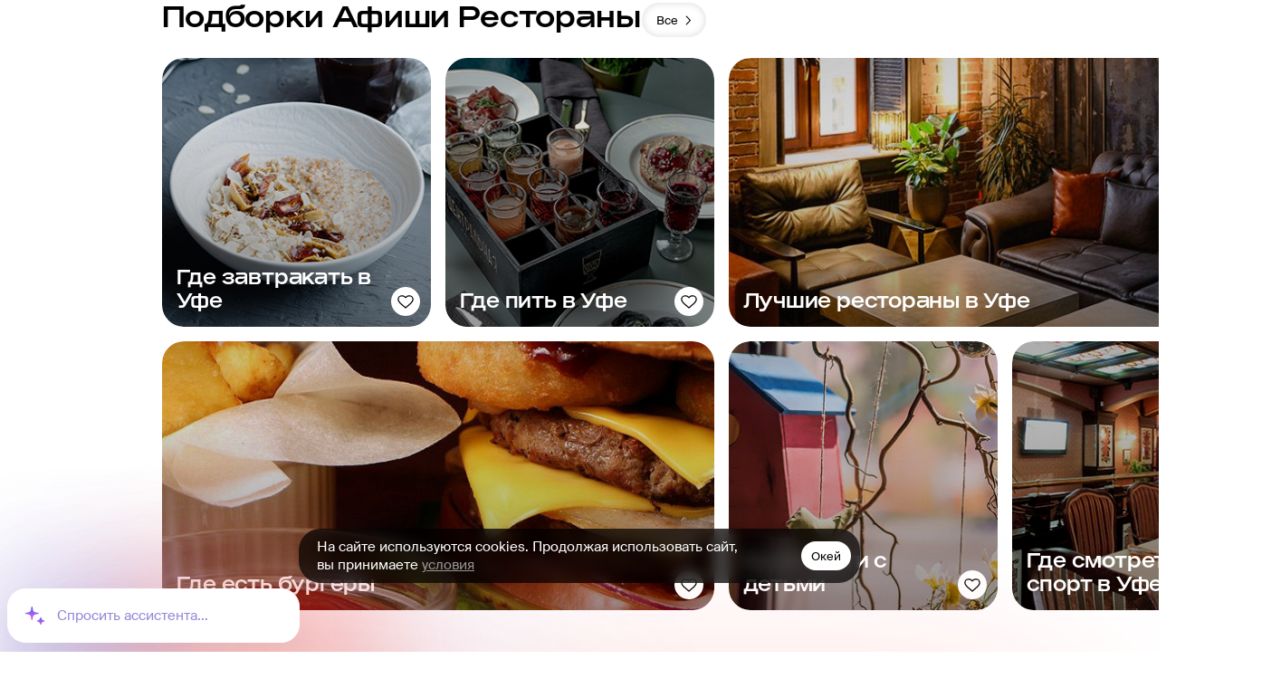

--- FILE ---
content_type: text/html; charset=utf-8
request_url: https://www.afisha.ru/ufa/restaurants/restaurant_list/karaoke/
body_size: 49929
content:
<!DOCTYPE html><html lang="ru" dir="ltr" data-app-version="3.19.4" data-gitlab-status="0" style="font-family:sans-serif"><head><meta charSet="utf-8"/><meta name="viewport" content="width=device-width, initial-scale=1, user-scalable=no"/><link rel="icon" href="/favicon.ico"/><script type="application/ld+json">{"@context":"https://schema.org","@type":"ItemList","itemListElement":[{"@type":"ListItem","@id":"https://www.afisha.ru/ufa/restaurant/beer-berry-25703/-carousel-item","position":1,"item":{"@context":"https://schema.org","@type":"Restaurant","@id":"https://www.afisha.ru/ufa/restaurant/beer-berry-25703/","name":"Beer Berry","image":"https://img01.rl0.ru/afisha/1064x1064i/s1.afisha.ru/mediastorage/94/bc/fd6ba87f53d841b6bcbd0301bc94.jpg","description":"Beer Berry — это как кусочек немецкого Октоберфеста: девушки улыбаются, носят литровые кружки с фирменным пивом, много мяса и смеха.  При ресторане имеется частная пивоварня,  где варят пиво собственной марки. Меню, как и положено, изобилует мясными блюдами и закусками, но есть и роллы, в том числе запеченные. Отдельно стоит отметить бургеры стейки, здесь они действительно хороши. Частенько по выходным играют группы, устраивают различные состязания и другие веселые вещи для отдыха шумной компанией.","url":"https://www.afisha.ru/ufa/restaurant/beer-berry-25703/","sameAs":"https://www.afisha.ru/ufa/restaurant/beer-berry-25703/","telephone":"+7 (347) 216 77 88, +7 (347) 216 33 99","email":"","hasMenu":{"@type":"Menu","inLanguage":"Russian"},"servesCuisine":["Европейская кухня","Настойки","Русская кухня","Стейки","Шашлыки"],"acceptsReservations":"Yes","priceRange":"1000–3000 ₽","openingHours":["Mo: 12:00-00:00","Tu: 12:00-00:00","We: 12:00-00:00","Th: 12:00-00:00","Fr: 12:00-00:00","Sa: 12:00-01:00","Su: 12:00-01:00"],"address":{"@type":"PostalAddress","addressCountry":"RU","addressLocality":"Уфа","streetAddress":"Комсомольская, 140","contactType":"Бронирование"},"geo":{"@type":"GeoCoordinates","latitude":54.759888,"longitude":56.017531}}},{"@type":"ListItem","@id":"https://www.afisha.ru/ufa/restaurant/iunost-28172/-carousel-item","position":2,"item":{"@context":"https://schema.org","@type":"Restaurant","@id":"https://www.afisha.ru/ufa/restaurant/iunost-28172/","name":"Юность","image":"https://img01.rl0.ru/afisha/1064x1064i/s2.afisha.ru/ms/D6VkEVUqSbQuA-53JzTr8evCBWZ_u-8JO_pw6zvKQNE.jpg","description":null,"url":"https://www.afisha.ru/ufa/restaurant/iunost-28172/","sameAs":"https://www.afisha.ru/ufa/restaurant/iunost-28172/","telephone":"+7 (347) 200 53 44, +7 (347) 200 55 06","email":"","hasMenu":{"@type":"Menu","inLanguage":"Russian"},"servesCuisine":["Башкирская кухня","Европейская кухня","Итальянская кухня","Паровые коктейли","Паста","Пицца"],"acceptsReservations":"Yes","priceRange":"1000–3000 ₽","openingHours":["Mo: 12:00-00:00","Tu: 12:00-00:00","We: 12:00-00:00","Th: 12:00-00:00","Fr: 12:00-00:00","Sa: 12:00-00:00","Su: 12:00-00:00"],"address":{"@type":"PostalAddress","addressCountry":"RU","addressLocality":"Уфа","streetAddress":"наб. реки Белой, 122","contactType":"Бронирование"},"geo":{"@type":"GeoCoordinates","latitude":54.7143263,"longitude":55.9357919}}},{"@type":"ListItem","@id":"https://www.afisha.ru/ufa/restaurant/033-456037/-carousel-item","position":3,"item":{"@context":"https://schema.org","@type":"Restaurant","@id":"https://www.afisha.ru/ufa/restaurant/033-456037/","name":"033","description":null,"url":"https://www.afisha.ru/ufa/restaurant/033-456037/","sameAs":"https://www.afisha.ru/ufa/restaurant/033-456037/","telephone":"+7 917 365 00 33","email":"","hasMenu":{"@type":"Menu","inLanguage":"Russian"},"servesCuisine":["Европейская кухня"],"acceptsReservations":"Yes","priceRange":"1000–3000 ₽","openingHours":["Mo: null-null","Tu: null-null","We: 19:00-03:00","Th: 19:00-03:00","Fr: 19:00-03:00","Sa: 19:00-05:00","Su: 19:00-05:00"],"address":{"@type":"PostalAddress","addressCountry":"RU","addressLocality":"Уфа","streetAddress":"Карла Маркса, 20, ТДК «Александровский пассаж»","contactType":"Бронирование"},"geo":{"@type":"GeoCoordinates","latitude":54.7290104,"longitude":55.9427974}}},{"@type":"ListItem","@id":"https://www.afisha.ru/ufa/restaurant/aristol-88718/-carousel-item","position":4,"item":{"@context":"https://schema.org","@type":"Restaurant","@id":"https://www.afisha.ru/ufa/restaurant/aristol-88718/","name":"Aristol","image":"https://img04.rl0.ru/afisha/1064x1064i/www.afisha.ru/uploads/images/c/e4/ce42fea2d6564297b6ac5693a069c0b1.jpg","description":null,"url":"https://www.afisha.ru/ufa/restaurant/aristol-88718/","sameAs":"https://www.afisha.ru/ufa/restaurant/aristol-88718/","telephone":"+7 (347) 246 04 11, +7 (347) 246 04 15","email":"","hasMenu":{"@type":"Menu","inLanguage":"Russian"},"servesCuisine":["Башкирская кухня","Европейская кухня","Паровые коктейли","Русская кухня"],"acceptsReservations":"Yes","priceRange":"1000–3000 ₽","openingHours":["Mo: 10:00-22:00","Tu: 10:00-22:00","We: 10:00-22:00","Th: 10:00-22:00","Fr: 10:00-22:00","Sa: 10:00-22:00","Su: 10:00-22:00"],"address":{"@type":"PostalAddress","addressCountry":"RU","addressLocality":"Уфа","streetAddress":"Революционная, 156, отель Aristol","contactType":"Бронирование"},"geo":{"@type":"GeoCoordinates","latitude":54.7297062,"longitude":55.9876627}}},{"@type":"ListItem","@id":"https://www.afisha.ru/ufa/restaurant/baron-119027/-carousel-item","position":5,"item":{"@context":"https://schema.org","@type":"Restaurant","@id":"https://www.afisha.ru/ufa/restaurant/baron-119027/","name":"Baron","image":"https://img01.rl0.ru/afisha/1064x1064i/www.afisha.ru/uploads/images/b/b9/bb9b0f249ddb4d639c26fecb0ea2cb9a.jpg","description":null,"url":"https://www.afisha.ru/ufa/restaurant/baron-119027/","sameAs":"https://www.afisha.ru/ufa/restaurant/baron-119027/","telephone":"+7 (347) 226 75 75","email":"","hasMenu":{"@type":"Menu","inLanguage":"Russian"},"servesCuisine":["Европейская кухня","Итальянская кухня","Паста","Пицца"],"acceptsReservations":"Yes","priceRange":"1000–3000 ₽","openingHours":["Mo: 12:00-01:00","Tu: 12:00-01:00","We: 12:00-01:00","Th: 12:00-01:00","Fr: 12:00-01:00","Sa: 12:00-03:00","Su: 12:00-03:00"],"address":{"@type":"PostalAddress","addressCountry":"RU","addressLocality":"Уфа","streetAddress":"Рихарда Зорге, 45/6","contactType":"Бронирование"},"geo":{"@type":"GeoCoordinates","latitude":54.762037,"longitude":55.9994422}}},{"@type":"ListItem","@id":"https://www.afisha.ru/ufa/restaurant/bolshoi-407122/-carousel-item","position":6,"item":{"@context":"https://schema.org","@type":"Restaurant","@id":"https://www.afisha.ru/ufa/restaurant/bolshoi-407122/","name":"Bolshoi","image":"https://img02.rl0.ru/afisha/1064x1064i/www.afisha.ru/uploads/images/3/5f/35fd3cb75f204cccbc0cc25c4866c5d6.jpg","description":"Первый концептуальный театральный ресторан Bolshoi – ведущий ресторан в центре города с танцевальными шоу, караоке, бильярдом и авторской европейской кухней.\r\nМясо мы готовим в печи Хоспер. Оно обволакивается корочкой и сохраняет внутри весь сок","url":"https://www.afisha.ru/ufa/restaurant/bolshoi-407122/","sameAs":"https://www.afisha.ru/ufa/restaurant/bolshoi-407122/","telephone":"+7 (347) 294 35 35","email":"","hasMenu":{"@type":"Menu","inLanguage":"Russian"},"servesCuisine":["Европейская кухня","Коктейльная карта"],"acceptsReservations":"Yes","priceRange":"1000–3000 ₽","openingHours":["Mo: 12:00-02:00","Tu: null-null","We: 12:00-02:00","Th: 12:00-02:00","Fr: 12:00-02:00","Sa: 12:00-05:00","Su: 12:00-05:00"],"address":{"@type":"PostalAddress","addressCountry":"RU","addressLocality":"Уфа","streetAddress":"Карла Маркса, 20, ТДК «Александровский пассаж», вход с ул. Чернышевского","contactType":"Бронирование"},"geo":{"@type":"GeoCoordinates","latitude":54.7292,"longitude":55.9428862}}},{"@type":"ListItem","@id":"https://www.afisha.ru/ufa/restaurant/do-utra-484860/-carousel-item","position":7,"item":{"@context":"https://schema.org","@type":"Restaurant","@id":"https://www.afisha.ru/ufa/restaurant/do-utra-484860/","name":"Do utra","description":null,"url":"https://www.afisha.ru/ufa/restaurant/do-utra-484860/","sameAs":"https://www.afisha.ru/ufa/restaurant/do-utra-484860/","telephone":"+7 987 256 51 58","email":"","hasMenu":{"@type":"Menu","inLanguage":"Russian"},"servesCuisine":["Европейская кухня","Паровые коктейли","Пицца","Шашлыки"],"acceptsReservations":"Yes","priceRange":"1000–3000 ₽","openingHours":["Mo: 20:00-04:00","Tu: 20:00-04:00","We: 20:00-04:00","Th: 20:00-04:00","Fr: 20:00-04:00","Sa: 21:00-06:00","Su: 21:00-06:00"],"address":{"@type":"PostalAddress","addressCountry":"RU","addressLocality":"Уфа","streetAddress":"Хамматова, 9/1","contactType":"Бронирование"},"geo":{"@type":"GeoCoordinates","latitude":54.7146811,"longitude":55.8302053}}},{"@type":"ListItem","@id":"https://www.afisha.ru/ufa/restaurant/la-luna-497023/-carousel-item","position":8,"item":{"@context":"https://schema.org","@type":"Restaurant","@id":"https://www.afisha.ru/ufa/restaurant/la-luna-497023/","name":"La luna","description":null,"url":"https://www.afisha.ru/ufa/restaurant/la-luna-497023/","sameAs":"https://www.afisha.ru/ufa/restaurant/la-luna-497023/","telephone":"+7 (347) 291 23 35, +7 986 970 63 63","email":"","hasMenu":{"@type":"Menu","inLanguage":"Russian"},"servesCuisine":["Блюда на огне","Бургеры","Европейская кухня","Паназиатская кухня","Паровые коктейли","Паста","Пицца"],"acceptsReservations":"Yes","priceRange":"1000–3000 ₽","openingHours":["Mo: 18:00-04:00","Tu: 12:00-03:00","We: 12:00-03:00","Th: 12:00-03:00","Fr: 12:00-03:00","Sa: 12:00-06:00","Su: 18:00-06:00"],"address":{"@type":"PostalAddress","addressCountry":"RU","addressLocality":"Уфа","streetAddress":"Коммунистическая, 80","contactType":"Бронирование"},"geo":{"@type":"GeoCoordinates","latitude":54.7245251,"longitude":55.9560646}}},{"@type":"ListItem","@id":"https://www.afisha.ru/ufa/restaurant/musichall-27-140556/-carousel-item","position":9,"item":{"@context":"https://schema.org","@type":"Restaurant","@id":"https://www.afisha.ru/ufa/restaurant/musichall-27-140556/","name":"Musichall 27","image":"https://img04.rl0.ru/afisha/1064x1064i/s5.afisha.ru/mediastorage/39/5f/1943e5da49154a739e49bf0d5f39.jpg","description":null,"url":"https://www.afisha.ru/ufa/restaurant/musichall-27-140556/","sameAs":"https://www.afisha.ru/ufa/restaurant/musichall-27-140556/","telephone":"+7 (347) 293 73 27","email":"","hasMenu":{"@type":"Menu","inLanguage":"Russian"},"servesCuisine":["Бургеры","Европейская кухня","Пицца","Стейки"],"acceptsReservations":"Yes","priceRange":"1000–3000 ₽","openingHours":["Mo: 18:00-02:00","Tu: 12:00-02:00","We: 12:00-02:00","Th: 12:00-02:00","Fr: 12:00-02:00","Sa: 12:00-06:00","Su: 18:00-06:00"],"address":{"@type":"PostalAddress","addressCountry":"RU","addressLocality":"Уфа","streetAddress":"Кирова, 27","contactType":"Бронирование"},"geo":{"@type":"GeoCoordinates","latitude":54.732283,"longitude":55.953283}}},{"@type":"ListItem","@id":"https://www.afisha.ru/ufa/restaurant/my-bar-2-455718/-carousel-item","position":10,"item":{"@context":"https://schema.org","@type":"Restaurant","@id":"https://www.afisha.ru/ufa/restaurant/my-bar-2-455718/","name":"My Bar 2","description":null,"url":"https://www.afisha.ru/ufa/restaurant/my-bar-2-455718/","sameAs":"https://www.afisha.ru/ufa/restaurant/my-bar-2-455718/","telephone":"+7 987 604 92 22","email":"","hasMenu":{"@type":"Menu","inLanguage":"Russian"},"servesCuisine":["Европейская кухня","Паровые коктейли"],"acceptsReservations":"Yes","priceRange":"1000–3000 ₽","openingHours":["Mo: 18:00-06:00","Tu: 18:00-06:00","We: 18:00-06:00","Th: 18:00-06:00","Fr: 18:00-06:00","Sa: 18:00-06:00","Su: 18:00-06:00"],"address":{"@type":"PostalAddress","addressCountry":"RU","addressLocality":"Уфа","streetAddress":"Максима Рыльского, 2/1","contactType":"Бронирование"},"geo":{"@type":"GeoCoordinates","latitude":54.7712418,"longitude":56.0637628}}},{"@type":"ListItem","@id":"https://www.afisha.ru/ufa/restaurant/piano-karaoke-project-349225/-carousel-item","position":11,"item":{"@context":"https://schema.org","@type":"Restaurant","@id":"https://www.afisha.ru/ufa/restaurant/piano-karaoke-project-349225/","name":"Piano Karaoke Project","image":"https://img03.rl0.ru/afisha/1064x1064i/www.afisha.ru/uploads/images/f/bf/fbffa1830f8f4a7ab26359b69759bf5f.jpg","description":null,"url":"https://www.afisha.ru/ufa/restaurant/piano-karaoke-project-349225/","sameAs":"https://www.afisha.ru/ufa/restaurant/piano-karaoke-project-349225/","telephone":"+7 (347) 216 11 50","email":"","hasMenu":{"@type":"Menu","inLanguage":"Russian"},"servesCuisine":["Европейская кухня","Суши","Японская кухня"],"acceptsReservations":"Yes","priceRange":"1000–3000 ₽","openingHours":["Mo: 20:00-03:00","Tu: null-null","We: 20:00-03:00","Th: 20:00-03:00","Fr: 20:00-03:00","Sa: 20:00-06:00","Su: 20:00-06:00"],"address":{"@type":"PostalAddress","addressCountry":"RU","addressLocality":"Уфа","streetAddress":"Коммунистическая, 43","contactType":"Бронирование"},"geo":{"@type":"GeoCoordinates","latitude":54.7270868,"longitude":55.9422341}}},{"@type":"ListItem","@id":"https://www.afisha.ru/ufa/restaurant/ria-486690/-carousel-item","position":12,"item":{"@context":"https://schema.org","@type":"Restaurant","@id":"https://www.afisha.ru/ufa/restaurant/ria-486690/","name":"Ria","description":null,"url":"https://www.afisha.ru/ufa/restaurant/ria-486690/","sameAs":"https://www.afisha.ru/ufa/restaurant/ria-486690/","telephone":"+7 937 153 54 15","email":"","hasMenu":{"@type":"Menu","inLanguage":"Russian"},"servesCuisine":["Европейская кухня","Русская кухня","Турецкая кухня","Шаурма"],"acceptsReservations":"Yes","priceRange":"1000–3000 ₽","openingHours":["Mo: 11:00-20:00","Tu: 11:00-20:00","We: 11:00-20:00","Th: 11:00-20:00","Fr: 11:00-20:00","Sa: 11:00-20:00","Su: 11:00-20:00"],"address":{"@type":"PostalAddress","addressCountry":"RU","addressLocality":"Уфа","streetAddress":"Гвардейская, 55а","contactType":"Бронирование"},"geo":{"@type":"GeoCoordinates","latitude":54.7589978,"longitude":56.2459578}}},{"@type":"ListItem","@id":"https://www.afisha.ru/ufa/restaurant/solo-way-374496/-carousel-item","position":13,"item":{"@context":"https://schema.org","@type":"Restaurant","@id":"https://www.afisha.ru/ufa/restaurant/solo-way-374496/","name":"Solo Way","image":"https://img03.rl0.ru/afisha/1064x1064i/www.afisha.ru/uploads/images/a/5e/a5e90461cd454dc880da9f99fba52282.jpg","description":null,"url":"https://www.afisha.ru/ufa/restaurant/solo-way-374496/","sameAs":"https://www.afisha.ru/ufa/restaurant/solo-way-374496/","telephone":"+7 (347) 276 22 22","email":"","hasMenu":{"@type":"Menu","inLanguage":"Russian"},"servesCuisine":["Raw-меню","Башкирская кухня","Европейская кухня","Коктейльная карта","Паровые коктейли","Паста","Стейки","Суши","Японская кухня"],"acceptsReservations":"Yes","priceRange":"1000–3000 ₽","openingHours":["Mo: 19:00-05:00","Tu: 19:00-05:00","We: 19:00-05:00","Th: 19:00-05:00","Fr: 19:00-05:00","Sa: 19:00-05:00","Su: 19:00-05:00"],"address":{"@type":"PostalAddress","addressCountry":"RU","addressLocality":"Уфа","streetAddress":"Ленина, 32","contactType":"Бронирование"},"geo":{"@type":"GeoCoordinates","latitude":54.7276011,"longitude":55.9485847}}},{"@type":"ListItem","@id":"https://www.afisha.ru/ufa/restaurant/artist-455176/-carousel-item","position":14,"item":{"@context":"https://schema.org","@type":"Restaurant","@id":"https://www.afisha.ru/ufa/restaurant/artist-455176/","name":"Артист","description":null,"url":"https://www.afisha.ru/ufa/restaurant/artist-455176/","sameAs":"https://www.afisha.ru/ufa/restaurant/artist-455176/","telephone":"+7 963 901 50 00","email":"","hasMenu":{"@type":"Menu","inLanguage":"Russian"},"servesCuisine":["Европейская кухня","Коктейльная карта","Японская кухня"],"acceptsReservations":"Yes","priceRange":"1000–3000 ₽","openingHours":["Mo: 18:00-03:00","Tu: 18:00-03:00","We: 18:00-03:00","Th: 18:00-03:00","Fr: 18:00-03:00","Sa: 18:00-04:00","Su: 18:00-04:00"],"address":{"@type":"PostalAddress","addressCountry":"RU","addressLocality":"Уфа","streetAddress":"Туймазы, 70 лет Октября, 12в","contactType":"Бронирование"},"geo":{"@type":"GeoCoordinates","latitude":54.6114361,"longitude":53.7014689}}},{"@type":"ListItem","@id":"https://www.afisha.ru/ufa/restaurant/barvikha-487009/-carousel-item","position":15,"item":{"@context":"https://schema.org","@type":"Restaurant","@id":"https://www.afisha.ru/ufa/restaurant/barvikha-487009/","name":"Барвиха","description":null,"url":"https://www.afisha.ru/ufa/restaurant/barvikha-487009/","sameAs":"https://www.afisha.ru/ufa/restaurant/barvikha-487009/","telephone":"+7 986 704 12 67, +7 (347) 251 98 98","email":"","hasMenu":{"@type":"Menu","inLanguage":"Russian"},"servesCuisine":["Европейская кухня"],"acceptsReservations":"Yes","priceRange":"1000–3000 ₽","openingHours":["Mo: 12:00-04:00","Tu: 12:00-04:00","We: 12:00-04:00","Th: 12:00-04:00","Fr: 12:00-04:00","Sa: 12:00-06:00","Su: 12:00-06:00"],"address":{"@type":"PostalAddress","addressCountry":"RU","addressLocality":"Уфа","streetAddress":"Верхнеторговая пл., 1, Гостиный Двор","contactType":"Бронирование"},"geo":{"@type":"GeoCoordinates","latitude":54.7247829,"longitude":55.9440844}}},{"@type":"ListItem","@id":"https://www.afisha.ru/ufa/restaurant/barin-315988/-carousel-item","position":16,"item":{"@context":"https://schema.org","@type":"Restaurant","@id":"https://www.afisha.ru/ufa/restaurant/barin-315988/","name":"Барин","image":"https://img02.rl0.ru/afisha/1064x1064i/rests.afisha.ru/uploads/images/b/d2/bd2da2457c99427a96f74600df42cca5.jpg","description":null,"url":"https://www.afisha.ru/ufa/restaurant/barin-315988/","sameAs":"https://www.afisha.ru/ufa/restaurant/barin-315988/","telephone":"+7 (347) 298 44 88","email":"","hasMenu":{"@type":"Menu","inLanguage":"Russian"},"servesCuisine":["Русская кухня"],"acceptsReservations":"Yes","priceRange":"1000–3000 ₽","openingHours":["Mo: 20:00-03:00","Tu: 20:00-03:00","We: 20:00-03:00","Th: 20:00-03:00","Fr: 20:00-06:00","Sa: 20:00-06:00","Su: 20:00-06:00"],"address":{"@type":"PostalAddress","addressCountry":"RU","addressLocality":"Уфа","streetAddress":"Комсомольская, 1/1, цокольный этаж","contactType":"Бронирование"},"geo":{"@type":"GeoCoordinates","latitude":54.7397387,"longitude":55.9915675}}},{"@type":"ListItem","@id":"https://www.afisha.ru/ufa/restaurant/bochka-353064/-carousel-item","position":17,"item":{"@context":"https://schema.org","@type":"Restaurant","@id":"https://www.afisha.ru/ufa/restaurant/bochka-353064/","name":"Бочка","image":"https://img03.rl0.ru/afisha/1064x1064i/www.afisha.ru/uploads/images/a/47/a47342f162b64770a28643eb04529199.jpg","description":null,"url":"https://www.afisha.ru/ufa/restaurant/bochka-353064/","sameAs":"https://www.afisha.ru/ufa/restaurant/bochka-353064/","telephone":"+7 917 772 63 09","email":"","hasMenu":{"@type":"Menu","inLanguage":"Russian"},"servesCuisine":["Европейская кухня","Пицца","Русская кухня","Суши","Японская кухня"],"acceptsReservations":"Yes","priceRange":"1000–3000 ₽","openingHours":["Mo: 15:00-01:00","Tu: 09:00-01:00","We: 09:00-01:00","Th: 09:00-01:00","Fr: 09:00-01:00","Sa: 09:00-03:00","Su: 15:00-03:00"],"address":{"@type":"PostalAddress","addressCountry":"RU","addressLocality":"Уфа","streetAddress":"просп. Салавата Юлаева, 59","contactType":"Бронирование"},"geo":{"@type":"GeoCoordinates","latitude":54.72674,"longitude":55.989301}}},{"@type":"ListItem","@id":"https://www.afisha.ru/ufa/restaurant/velvet-315974/-carousel-item","position":18,"item":{"@context":"https://schema.org","@type":"Restaurant","@id":"https://www.afisha.ru/ufa/restaurant/velvet-315974/","name":"Вельвет","image":"https://img01.rl0.ru/afisha/1064x1064i/rests.afisha.ru/uploads/images/9/8a/98ac0edc88d3478f802f30e26cb5f083.jpg","description":null,"url":"https://www.afisha.ru/ufa/restaurant/velvet-315974/","sameAs":"https://www.afisha.ru/ufa/restaurant/velvet-315974/","telephone":"+7 (347) 294 64 24","email":"","hasMenu":{"@type":"Menu","inLanguage":"Russian"},"servesCuisine":["Европейская кухня"],"acceptsReservations":"https://tomesto.ru/ufa/places/velvet?aff_id=45&utm_source=afisha.ru&utm_medium=cpa&utm_campaign=book#book","priceRange":"1000–3000 ₽","openingHours":["Mo: 20:00-05:00","Tu: 20:00-05:00","We: 20:00-05:00","Th: 20:00-05:00","Fr: 20:00-05:00","Sa: 20:00-05:00","Su: 20:00-05:00"],"address":{"@type":"PostalAddress","addressCountry":"RU","addressLocality":"Уфа","streetAddress":"Комсомольская, 2","contactType":"Бронирование"},"geo":{"@type":"GeoCoordinates","latitude":54.7378924,"longitude":55.9913003}}},{"@type":"ListItem","@id":"https://www.afisha.ru/ufa/restaurant/dym-kalian-47567/-carousel-item","position":19,"item":{"@context":"https://schema.org","@type":"Restaurant","@id":"https://www.afisha.ru/ufa/restaurant/dym-kalian-47567/","name":"Дым-кальян","image":"https://img02.rl0.ru/afisha/1064x1064i/s.afisha.ru/ms/s8_K55Ph1XgFNSVsfAtottJq4O4I87sSTAZrj2eKXuE.jpg","description":null,"url":"https://www.afisha.ru/ufa/restaurant/dym-kalian-47567/","sameAs":"https://www.afisha.ru/ufa/restaurant/dym-kalian-47567/","telephone":"+7 919 149 05 20, +7 919 148 39 22","email":"","hasMenu":{"@type":"Menu","inLanguage":"Russian"},"servesCuisine":["Европейская кухня","Паровые коктейли","Паста","Суши","Японская кухня"],"acceptsReservations":"Yes","priceRange":"1000–3000 ₽","openingHours":["Mo: 12:00-02:00","Tu: 12:00-00:00","We: 12:00-00:00","Th: 12:00-00:00","Fr: 12:00-00:00","Sa: 12:00-02:00","Su: 12:00-02:00"],"address":{"@type":"PostalAddress","addressCountry":"RU","addressLocality":"Уфа","streetAddress":"Менделеева, 160/5, 3 этаж","contactType":"Бронирование"},"geo":{"@type":"GeoCoordinates","latitude":54.7370935,"longitude":56.0306803}}},{"@type":"ListItem","@id":"https://www.afisha.ru/ufa/restaurant/staryi-erevan-457610/-carousel-item","position":20,"item":{"@context":"https://schema.org","@type":"Restaurant","@id":"https://www.afisha.ru/ufa/restaurant/staryi-erevan-457610/","name":"Ереван & Sanremo","image":"https://img02.rl0.ru/afisha/1064x1064i/www.afisha.ru/uploads/images/d/a9/da96794b07d0424aa6076e8c8f05063c.jpg","description":null,"url":"https://www.afisha.ru/ufa/restaurant/staryi-erevan-457610/","sameAs":"https://www.afisha.ru/ufa/restaurant/staryi-erevan-457610/","telephone":"+7 937 111 11 10","email":"","hasMenu":{"@type":"Menu","inLanguage":"Russian"},"servesCuisine":["Армянская кухня","Грузинская кухня","Европейская кухня","Итальянская кухня","Пельмени","Русская кухня","Хинкали","Шашлыки"],"acceptsReservations":"https://tomesto.ru/ufa/places/erevan-sanremo?aff_id=45&utm_source=afisha.ru&utm_medium=cpa&utm_campaign=book#book","priceRange":"1000–3000 ₽","openingHours":["Mo: 10:00-00:00","Tu: 10:00-00:00","We: 10:00-00:00","Th: 10:00-00:00","Fr: 10:00-00:00","Sa: 10:00-00:00","Su: 10:00-00:00"],"address":{"@type":"PostalAddress","addressCountry":"RU","addressLocality":"Уфа","streetAddress":"Менделеева, 170","contactType":"Бронирование"},"geo":{"@type":"GeoCoordinates","latitude":54.7204744,"longitude":56.0091087}}},{"@type":"ListItem","@id":"https://www.afisha.ru/ufa/restaurant/zhar-ptitsa-20073/-carousel-item","position":21,"item":{"@context":"https://schema.org","@type":"Restaurant","@id":"https://www.afisha.ru/ufa/restaurant/zhar-ptitsa-20073/","name":"Жар-птица","image":"https://img02.rl0.ru/afisha/1064x1064i/www.afisha.ru/uploads/images/f/ab/fabb41f125b941a9a4e6931c1fa71352.jpg","description":null,"url":"https://www.afisha.ru/ufa/restaurant/zhar-ptitsa-20073/","sameAs":"https://www.afisha.ru/ufa/restaurant/zhar-ptitsa-20073/","telephone":"+7 (347) 263 01 13, +7 (347) 263 02 15","email":"","hasMenu":{"@type":"Menu","inLanguage":"Russian"},"servesCuisine":["Башкирская кухня","Европейская кухня","Русская кухня"],"acceptsReservations":"Yes","priceRange":"До 1000 ₽","openingHours":["Mo: 11:00-23:00","Tu: 11:00-23:00","We: 11:00-23:00","Th: 11:00-23:00","Fr: 11:00-23:00","Sa: 11:00-23:00","Su: 11:00-23:00"],"address":{"@type":"PostalAddress","addressCountry":"RU","addressLocality":"Уфа","streetAddress":"Борисоглебская, 3","contactType":"Бронирование"},"geo":{"@type":"GeoCoordinates","latitude":54.8182607,"longitude":56.1091012}}},{"@type":"ListItem","@id":"https://www.afisha.ru/ufa/restaurant/katiusha-457601/-carousel-item","position":22,"item":{"@context":"https://schema.org","@type":"Restaurant","@id":"https://www.afisha.ru/ufa/restaurant/katiusha-457601/","name":"Катюша","description":null,"url":"https://www.afisha.ru/ufa/restaurant/katiusha-457601/","sameAs":"https://www.afisha.ru/ufa/restaurant/katiusha-457601/","telephone":"+7 (347) 299 15 15, +7 909 349 15 15, +7 905 005 85 52","email":"","hasMenu":{"@type":"Menu","inLanguage":"Russian"},"servesCuisine":["Европейская кухня","Русская кухня"],"acceptsReservations":"Yes","priceRange":"1000–3000 ₽","openingHours":["Mo: 17:00-04:00","Tu: null-null","We: null-null","Th: 18:00-02:00","Fr: 18:00-02:00","Sa: 17:00-04:00","Su: 17:00-04:00"],"address":{"@type":"PostalAddress","addressCountry":"RU","addressLocality":"Уфа","streetAddress":"Юрия Гагарина, 7","contactType":"Бронирование"},"geo":{"@type":"GeoCoordinates","latitude":54.7650092,"longitude":56.0542824}}},{"@type":"ListItem","@id":"https://www.afisha.ru/ufa/restaurant/krik-458242/-carousel-item","position":23,"item":{"@context":"https://schema.org","@type":"Restaurant","@id":"https://www.afisha.ru/ufa/restaurant/krik-458242/","name":"Крик","description":null,"url":"https://www.afisha.ru/ufa/restaurant/krik-458242/","sameAs":"https://www.afisha.ru/ufa/restaurant/krik-458242/","telephone":"+7 (347) 262 90 77","email":"","hasMenu":{"@type":"Menu","inLanguage":"Russian"},"servesCuisine":["Американская кухня","Бургеры","Европейская кухня","Пицца","Русская кухня","Суши","Японская кухня"],"acceptsReservations":"Yes","priceRange":"До 1000 ₽","openingHours":["Mo: 12:00-03:00","Tu: 12:00-03:00","We: 12:00-03:00","Th: 12:00-03:00","Fr: 12:00-03:00","Sa: 12:00-06:00","Su: 12:00-06:00"],"address":{"@type":"PostalAddress","addressCountry":"RU","addressLocality":"Уфа","streetAddress":"Менделеева, 130","contactType":"Бронирование"},"geo":{"@type":"GeoCoordinates","latitude":54.7141944,"longitude":56.0013241}}},{"@type":"ListItem","@id":"https://www.afisha.ru/ufa/restaurant/lavl-493639/-carousel-item","position":24,"item":{"@context":"https://schema.org","@type":"Restaurant","@id":"https://www.afisha.ru/ufa/restaurant/lavl-493639/","name":"Лавл","image":"https://img01.rl0.ru/afisha/1064x1064i/s1.afisha.ru/mediastorage/97/b4/7d0cd7d68fcf4dd88dc9d13fb497.jpg","description":null,"url":"https://www.afisha.ru/ufa/restaurant/lavl-493639/","sameAs":"https://www.afisha.ru/ufa/restaurant/lavl-493639/","telephone":"+7 917 410 06 00","email":"","hasMenu":{"@type":"Menu","inLanguage":"Russian"},"servesCuisine":["Американская кухня","Бургеры","Европейская кухня","Итальянская кухня","Паровые коктейли","Паста","Пицца","Стейки","Сэндвичи"],"acceptsReservations":"Yes","priceRange":"До 1000 ₽","openingHours":["Mo: 18:00-23:00","Tu: 18:00-23:00","We: 18:00-23:00","Th: 18:00-23:00","Fr: 18:00-23:00","Sa: 18:00-23:00","Su: 18:00-23:00"],"address":{"@type":"PostalAddress","addressCountry":"RU","addressLocality":"Уфа","streetAddress":"Ленина, 28","contactType":"Бронирование"},"geo":{"@type":"GeoCoordinates","latitude":54.726418,"longitude":55.947938}}}]}</script><script type="application/ld+json">{"@context":"https://schema.org","@type":"BreadcrumbList","itemListElement":[{"@type":"ListItem","position":1,"item":"https://www.afisha.ru/ufa/restaurants/restaurant_list/","name":"Рестораны Уфы"},{"@type":"ListItem","position":2,"item":"https://www.afisha.ru/ufa/restaurants/restaurant_list/karaoke/","name":"Караоке Уфы: фото, отзывы, цены, адреса — Афиша–Рестораны"}]}</script><title>Караоке Уфы: фото, отзывы, цены, адреса — Афиша–Рестораны</title><meta name="robots" content="index,follow"/><meta name="description" content="Караоке Уфы: выбирайте по рейтингу, среднему чеку или меню и бронируйте столик в понравившемся заведении. Гид по ресторанам, барам, пабам и кафе Уфы"/><meta name="theme-color" content="#ffffff"/><meta property="og:title" content="Караоке Уфы: фото, отзывы, цены, адреса — Афиша–Рестораны"/><meta property="og:description" content="Караоке Уфы: выбирайте по рейтингу, среднему чеку или меню и бронируйте столик в понравившемся заведении. Гид по ресторанам, барам, пабам и кафе Уфы"/><meta property="og:url" content="https://www.afisha.ru/ufa/restaurants/restaurant_list/karaoke/"/><meta property="og:type" content="website"/><meta property="og:image" content="https://www.afisha.ru/_next/static/media/social-img-default.65a42c3f.png"/><meta property="og:locale" content="ru_RU"/><link rel="canonical" href="https://www.afisha.ru/ufa/restaurants/restaurant_list/karaoke/"/><meta name="next-head-count" content="16"/><link rel="stylesheet" href="https://cdn.jsdelivr.net/npm/swiper@9/swiper-bundle.min.css"/><link data-next-font="size-adjust" rel="preconnect" href="/" crossorigin="anonymous"/><link rel="preload" href="/_next/static/css/c86caba2eacd6a92.css" as="style"/><link rel="stylesheet" href="/_next/static/css/c86caba2eacd6a92.css" data-n-g=""/><noscript data-n-css=""></noscript><link rel="preload" href="/_next/static/chunks/webpack-8162ff0a166b271a.js" as="script"/><link rel="preload" href="/_next/static/chunks/vendor-3e98ab6b50339937.js" as="script"/><link rel="preload" href="/_next/static/chunks/main-2af688d3f5ee75a6.js" as="script"/><link rel="preload" href="/_next/static/chunks/pages/_app-91a4c5c2b220da56.js" as="script"/><link rel="preload" href="/_next/static/chunks/pages/%5Bcity_slug%5D/restaurants/restaurant_list/%5B%5B...rests_tags%5D%5D-5ee91a1457269042.js" as="script"/></head><body><div id="__next"><div class="__className_0ca82c __variable_7f99f4 __variable_0ca82c __variable_bea5e9" data-fonts-ready="false" data-mounted="false"><span class="visually-hidden"></span><span class="visually-hidden"></span><span class="visually-hidden"></span><div id="next-content" class="app_root__gjRd4"><div class="PageLayout_body__Pqvu_"><div class="PageLayout_body-white__A_i4c"><div class="ContainerGlobal_container__Q273X PageLayout_container__eNzi_" data-is-owner="false"></div></div></div><div id="app-overlay"><div class="BottomFixedContent_wrapper__vjVRg"><div class="DefaultPageFormat_wrapper__PXM99"><div class="Notices_notices__0TlNG notices--desktop "></div><div class="DefaultPageFormat_gigass__07_bC"><div class="GigAssChatOpener_buttonContainer__NyXst " data-style="fixed-long" data-hide-fixed-button="false" data-hide-anim="false"><div class="GigAssChatOpener_gradientGroup__qkpyt"></div><button type="button" class="GigAssChatOpener_buttonHandleOpen__DNfX2" data-key="form-button"><div class="GigAssChatOpener_starIcon__hMfv9"><svg width="27" height="26" viewBox="0 0 27 26" fill="none" xmlns="http://www.w3.org/2000/svg"><path d="M9.73386 3.51496C9.84496 2.87787 10.7595 2.87788 10.8706 3.51496L11.4139 6.63093C11.6648 8.06922 12.791 9.19551 14.2293 9.44633L17.3453 9.98972C17.9824 10.1008 17.9824 11.0153 17.3453 11.1264L14.2293 11.6698C12.791 11.9206 11.6648 13.0469 11.4139 14.4852L10.8706 17.6012C10.7595 18.2383 9.84496 18.2383 9.73386 17.6012L9.19047 14.4852C8.93965 13.0469 7.81336 11.9206 6.37507 11.6698L3.2591 11.1264C2.62202 11.0153 2.62202 10.1008 3.2591 9.98972L6.37507 9.44633C7.81336 9.19551 8.93965 8.06922 9.19047 6.63093L9.73386 3.51496Z" fill="url(#paint0_linear_822_309935)"></path><path d="M19.4317 15.2591C19.5428 14.622 20.4572 14.622 20.5683 15.2591L20.6214 15.5632C20.8722 17.0015 21.9985 18.1278 23.4368 18.3786L23.7409 18.4317C24.378 18.5428 24.378 19.4572 23.7409 19.5683L23.4368 19.6214C21.9985 19.8722 20.8722 20.9985 20.6214 22.4368L20.5683 22.7409C20.4572 23.378 19.5428 23.378 19.4317 22.7409L19.3786 22.4368C19.1278 20.9985 18.0015 19.8722 16.5632 19.6214L16.2591 19.5683C15.622 19.4572 15.622 18.5428 16.2591 18.4317L16.5632 18.3786C18.0015 18.1278 19.1278 17.0015 19.3786 15.5632L19.4317 15.2591Z" fill="url(#paint1_linear_822_309935)"></path><defs><linearGradient id="paint0_linear_822_309935" x1="10.3022" y1="0.255859" x2="10.3022" y2="20.8603" gradientUnits="userSpaceOnUse"><stop stop-color="#345DFF"></stop><stop offset="1" stop-color="#FF65E3"></stop></linearGradient><linearGradient id="paint1_linear_822_309935" x1="20" y1="12" x2="20" y2="26" gradientUnits="userSpaceOnUse"><stop stop-color="#345DFF"></stop><stop offset="1" stop-color="#FF65E3"></stop></linearGradient></defs></svg></div><div class="GigAssChatOpener_bubble__cN6Fe" data-active="false"><p class="Text_text__e9ILn " data-size="M">Помочь с выбором?</p><svg xmlns="http://www.w3.org/2000/svg" fill="none" viewBox="0 0 46 26" class="GigAssChatOpener_tail-bubble__VIV96"><path fill="#8D71FF" d="M32.5 20.5c-8 2-21 5-27 4.5 8-6 10.5-11.5 5.5-15.5C4 4.5 0 0 0 0h46v18.5s-5.776-.06-13.5 2"></path></svg></div><div class="GigAssChatOpener_textWrapper__QalyV"><div class="GigAssChatOpener_textContainer__dyO71" data-hide="false" style="transform:translateY(15px)"><span class="GigAssChatOpener_buttonText__Aw3TO">Спросить ассистента...</span><span class="GigAssChatOpener_buttonText__Aw3TO">Где есть морепродукты?</span><span class="GigAssChatOpener_buttonText__Aw3TO">Куда сходить на свидание?</span><span class="GigAssChatOpener_buttonText__Aw3TO">Где самая вкусная пицца?</span></div></div></button></div></div></div></div><div id="next-gig-assist-content"></div></div></div></div><span class="visually-hidden"></span></div><script id="__NEXT_DATA__" type="application/json">{"props":{"pageProps":{"global_data":{"user":null,"this_city":{"name":"Уфа","genitive_case":"Уфы","highlight":true,"id":15,"slug":"ufa"},"city_read":{"id":15,"name":"Уфа","latitude":54.7404788,"longitude":56.0398865,"slug":"ufa","visible":true,"highlight":true,"has_offers":true,"genitive_case":"Уфы","main_feature":{"title":"Куда пойти на этой неделе","icon":"https://www.afisha.ru/uploads/images/a/5c/a5c847c188a9499a83affd1c47e8ff94.png","image":"https://s3.afisha.ru/mediastorage/ed/0c/cd7a8801d6cf4767a548cc180ced.jpg","uri":"https://www.afisha.ru/ufa/restaurants/kuda-idti-pryamo-seichas/"},"feature_restaurants":[{"id":495110,"name":"Птицы","type":"Ресторан","status":{"code":0,"name":"Открыт","open":true,"temporarily":false,"openingSoon":false},"menu":null,"discounts":{"tastyclub":null,"remarked":null,"restoplace":null},"deposit":{"active":null,"text":null},"categories":{"advert":false,"selection":true},"description":{"title":"Модный ресторан с открытой кухней","description":{"owner":null,"afisha":"Двухэтажный ресторан «Птицы» открылся в декабре 2021 года в престижном ЖК «Аристократ» и соответствует всем столичным трендам: светлый интерьер, приглушенный свет, открытая кухня, сухоцветы на столах, свекольный хумус и перепелка в меню. За кухню отвечает шеф-повар Валерий Медведев: блюда авторские, подачи интересные. Есть в меню и специалитеты — блюда из конины, например, ростбиф из конины и стейк."}},"user":null,"contacts":{"phone":{"main":"","list":[""]},"email":"","site":"http://trend.restaurant"},"address":{"city":{"id":15},"address":"Ленина, 75","metro":null,"coordinates":[55.9553475,54.7414606]},"images":{"cover":{"rest1894x1000":"https://img01.rl0.ru/afisha/1894x1000i/s4.afisha.ru/mediastorage/56/29/a36cf086003a4f92a515fb102956.jpg","rest1064x1064":"https://img01.rl0.ru/afisha/1064x1064i/s4.afisha.ru/mediastorage/56/29/a36cf086003a4f92a515fb102956.jpg"}},"url":{"slug":"ptitsy-495110","path":"/ufa/restaurant/ptitsy-495110/"},"kuper":{"id":"","link":null},"booking":{"afisha":{"active":false,"remarked":{"active":false},"restoplace":{"active":false},"guestme":{"active":false,"schedule":null},"alert":null},"tomesto":{"active":false,"url":""}},"offers":{"special":null,"dishes":null,"news":null},"feedback":{"rating":0,"likes":null,"dislikes":null,"reviews":{"count":0}},"price":{"name":{"long":"1000–3000 рублей","short":"1000–3000 ₽"},"level":2,"tag":{"id":11284,"url":"/msk/restaurants/restaurant_list/700-1700/"}},"schedule":{"common":"пн-пт 12.00–0.00, сб-вс 10.00–0.00","week":{"0":{"weekdayIndex":0,"weekday":"воскресенье","slotDuration":30,"open":"10:00","close":"00:00","slots":[{"time":"10:00","isNextDay":false},{"time":"10:30","isNextDay":false},{"time":"11:00","isNextDay":false},{"time":"11:30","isNextDay":false},{"time":"12:00","isNextDay":false},{"time":"12:30","isNextDay":false},{"time":"13:00","isNextDay":false},{"time":"13:30","isNextDay":false},{"time":"14:00","isNextDay":false},{"time":"14:30","isNextDay":false},{"time":"15:00","isNextDay":false},{"time":"15:30","isNextDay":false},{"time":"16:00","isNextDay":false},{"time":"16:30","isNextDay":false},{"time":"17:00","isNextDay":false},{"time":"17:30","isNextDay":false},{"time":"18:00","isNextDay":false},{"time":"18:30","isNextDay":false},{"time":"19:00","isNextDay":false},{"time":"19:30","isNextDay":false},{"time":"20:00","isNextDay":false},{"time":"20:30","isNextDay":false},{"time":"21:00","isNextDay":false},{"time":"21:30","isNextDay":false},{"time":"22:00","isNextDay":false},{"time":"22:30","isNextDay":false},{"time":"23:00","isNextDay":false},{"time":"23:30","isNextDay":false}]},"1":{"weekdayIndex":1,"weekday":"понедельник","slotDuration":30,"open":"12:00","close":"00:00","slots":[{"time":"12:00","isNextDay":false},{"time":"12:30","isNextDay":false},{"time":"13:00","isNextDay":false},{"time":"13:30","isNextDay":false},{"time":"14:00","isNextDay":false},{"time":"14:30","isNextDay":false},{"time":"15:00","isNextDay":false},{"time":"15:30","isNextDay":false},{"time":"16:00","isNextDay":false},{"time":"16:30","isNextDay":false},{"time":"17:00","isNextDay":false},{"time":"17:30","isNextDay":false},{"time":"18:00","isNextDay":false},{"time":"18:30","isNextDay":false},{"time":"19:00","isNextDay":false},{"time":"19:30","isNextDay":false},{"time":"20:00","isNextDay":false},{"time":"20:30","isNextDay":false},{"time":"21:00","isNextDay":false},{"time":"21:30","isNextDay":false},{"time":"22:00","isNextDay":false},{"time":"22:30","isNextDay":false},{"time":"23:00","isNextDay":false},{"time":"23:30","isNextDay":false}]},"2":{"weekdayIndex":2,"weekday":"вторник","slotDuration":30,"open":"12:00","close":"00:00","slots":[{"time":"12:00","isNextDay":false},{"time":"12:30","isNextDay":false},{"time":"13:00","isNextDay":false},{"time":"13:30","isNextDay":false},{"time":"14:00","isNextDay":false},{"time":"14:30","isNextDay":false},{"time":"15:00","isNextDay":false},{"time":"15:30","isNextDay":false},{"time":"16:00","isNextDay":false},{"time":"16:30","isNextDay":false},{"time":"17:00","isNextDay":false},{"time":"17:30","isNextDay":false},{"time":"18:00","isNextDay":false},{"time":"18:30","isNextDay":false},{"time":"19:00","isNextDay":false},{"time":"19:30","isNextDay":false},{"time":"20:00","isNextDay":false},{"time":"20:30","isNextDay":false},{"time":"21:00","isNextDay":false},{"time":"21:30","isNextDay":false},{"time":"22:00","isNextDay":false},{"time":"22:30","isNextDay":false},{"time":"23:00","isNextDay":false},{"time":"23:30","isNextDay":false}]},"3":{"weekdayIndex":3,"weekday":"среда","slotDuration":30,"open":"12:00","close":"00:00","slots":[{"time":"12:00","isNextDay":false},{"time":"12:30","isNextDay":false},{"time":"13:00","isNextDay":false},{"time":"13:30","isNextDay":false},{"time":"14:00","isNextDay":false},{"time":"14:30","isNextDay":false},{"time":"15:00","isNextDay":false},{"time":"15:30","isNextDay":false},{"time":"16:00","isNextDay":false},{"time":"16:30","isNextDay":false},{"time":"17:00","isNextDay":false},{"time":"17:30","isNextDay":false},{"time":"18:00","isNextDay":false},{"time":"18:30","isNextDay":false},{"time":"19:00","isNextDay":false},{"time":"19:30","isNextDay":false},{"time":"20:00","isNextDay":false},{"time":"20:30","isNextDay":false},{"time":"21:00","isNextDay":false},{"time":"21:30","isNextDay":false},{"time":"22:00","isNextDay":false},{"time":"22:30","isNextDay":false},{"time":"23:00","isNextDay":false},{"time":"23:30","isNextDay":false}]},"4":{"weekdayIndex":4,"weekday":"четверг","slotDuration":30,"open":"12:00","close":"00:00","slots":[{"time":"12:00","isNextDay":false},{"time":"12:30","isNextDay":false},{"time":"13:00","isNextDay":false},{"time":"13:30","isNextDay":false},{"time":"14:00","isNextDay":false},{"time":"14:30","isNextDay":false},{"time":"15:00","isNextDay":false},{"time":"15:30","isNextDay":false},{"time":"16:00","isNextDay":false},{"time":"16:30","isNextDay":false},{"time":"17:00","isNextDay":false},{"time":"17:30","isNextDay":false},{"time":"18:00","isNextDay":false},{"time":"18:30","isNextDay":false},{"time":"19:00","isNextDay":false},{"time":"19:30","isNextDay":false},{"time":"20:00","isNextDay":false},{"time":"20:30","isNextDay":false},{"time":"21:00","isNextDay":false},{"time":"21:30","isNextDay":false},{"time":"22:00","isNextDay":false},{"time":"22:30","isNextDay":false},{"time":"23:00","isNextDay":false},{"time":"23:30","isNextDay":false}]},"5":{"weekdayIndex":5,"weekday":"пятница","slotDuration":30,"open":"12:00","close":"00:00","slots":[{"time":"12:00","isNextDay":false},{"time":"12:30","isNextDay":false},{"time":"13:00","isNextDay":false},{"time":"13:30","isNextDay":false},{"time":"14:00","isNextDay":false},{"time":"14:30","isNextDay":false},{"time":"15:00","isNextDay":false},{"time":"15:30","isNextDay":false},{"time":"16:00","isNextDay":false},{"time":"16:30","isNextDay":false},{"time":"17:00","isNextDay":false},{"time":"17:30","isNextDay":false},{"time":"18:00","isNextDay":false},{"time":"18:30","isNextDay":false},{"time":"19:00","isNextDay":false},{"time":"19:30","isNextDay":false},{"time":"20:00","isNextDay":false},{"time":"20:30","isNextDay":false},{"time":"21:00","isNextDay":false},{"time":"21:30","isNextDay":false},{"time":"22:00","isNextDay":false},{"time":"22:30","isNextDay":false},{"time":"23:00","isNextDay":false},{"time":"23:30","isNextDay":false}]},"6":{"weekdayIndex":6,"weekday":"суббота","slotDuration":30,"open":"10:00","close":"00:00","slots":[{"time":"10:00","isNextDay":false},{"time":"10:30","isNextDay":false},{"time":"11:00","isNextDay":false},{"time":"11:30","isNextDay":false},{"time":"12:00","isNextDay":false},{"time":"12:30","isNextDay":false},{"time":"13:00","isNextDay":false},{"time":"13:30","isNextDay":false},{"time":"14:00","isNextDay":false},{"time":"14:30","isNextDay":false},{"time":"15:00","isNextDay":false},{"time":"15:30","isNextDay":false},{"time":"16:00","isNextDay":false},{"time":"16:30","isNextDay":false},{"time":"17:00","isNextDay":false},{"time":"17:30","isNextDay":false},{"time":"18:00","isNextDay":false},{"time":"18:30","isNextDay":false},{"time":"19:00","isNextDay":false},{"time":"19:30","isNextDay":false},{"time":"20:00","isNextDay":false},{"time":"20:30","isNextDay":false},{"time":"21:00","isNextDay":false},{"time":"21:30","isNextDay":false},{"time":"22:00","isNextDay":false},{"time":"22:30","isNextDay":false},{"time":"23:00","isNextDay":false},{"time":"23:30","isNextDay":false}]}}},"services":{"breakfast":"пн-пт 12.00–16.00, сб-вс 10.00–16.00","lunch":"пн-пт 12.00–17.00","delivery":true,"parking":true,"banquet":false,"catering":false},"tags":{"type":{"id":3186,"name":"Рестораны","url":"/msk/restaurants/restaurant_list/restaurants/"},"cuisine":[{"id":2750,"name":"Европейская кухня","url":"/msk/restaurants/restaurant_list/european_cuisine/"}],"average_bill":{"id":11284,"name":"1000–3000 рублей","alt_name":"1000–3000 ₽","url":"/msk/restaurants/restaurant_list/700-1700/"},"price_range":[0,1],"metro":[],"searchable":[{"id":2750,"name":"Европейская кухня","url":"/msk/restaurants/restaurant_list/european_cuisine/"}]},"isShowUI":{"img":true,"likeButton":true,"reviewsButton":true,"actionButtons":true,"rating":false,"chevron":true,"price":11284,"booking":false}},{"id":495300,"name":"Eva","type":"Ресторан","status":{"code":0,"name":"Открыт","open":true,"temporarily":false,"openingSoon":false},"menu":null,"discounts":{"tastyclub":null,"remarked":null,"restoplace":null},"deposit":{"active":null,"text":null},"categories":{"advert":false,"selection":true},"description":{"title":"Неожиданная Паназия на территории пространства «Арт-квадрат»","description":{"owner":null,"afisha":null}},"user":null,"contacts":{"phone":{"main":"+7 (347) 298 07 98, +7 967 744 21 97","list":["+7 (347) 298 07 98"," +7 967 744 21 97"]},"email":"","site":""},"address":{"city":{"id":15},"address":"Чернышевского, 88","metro":null,"coordinates":[55.9464612,54.7286679]},"images":{"cover":{"rest1894x1000":"https://img02.rl0.ru/afisha/1894x1000i/s1.afisha.ru/mediastorage/86/7a/e383fafe807b4e1385920a267a86.jpg","rest1064x1064":"https://img02.rl0.ru/afisha/1064x1064i/s1.afisha.ru/mediastorage/86/7a/e383fafe807b4e1385920a267a86.jpg"}},"url":{"slug":"eva-495300","path":"/ufa/restaurant/eva-495300/"},"kuper":{"id":"","link":null},"booking":{"afisha":{"active":false,"remarked":{"active":false},"restoplace":{"active":false},"guestme":{"active":false,"schedule":null},"alert":null},"tomesto":{"active":false,"url":""}},"offers":{"special":null,"dishes":null,"news":null},"feedback":{"rating":0,"likes":null,"dislikes":null,"reviews":{"count":1}},"price":{"name":{"long":"1000–3000 рублей","short":"1000–3000 ₽"},"level":2,"tag":{"id":11284,"url":"/msk/restaurants/restaurant_list/700-1700/"}},"schedule":{"common":"пн-чт, вс 12.00–2.00, пт-сб 12.00–4.00","week":{"0":{"weekdayIndex":0,"weekday":"воскресенье","slotDuration":30,"open":"12:00","close":"02:00","slots":[{"time":"12:00","isNextDay":false},{"time":"12:30","isNextDay":false},{"time":"13:00","isNextDay":false},{"time":"13:30","isNextDay":false},{"time":"14:00","isNextDay":false},{"time":"14:30","isNextDay":false},{"time":"15:00","isNextDay":false},{"time":"15:30","isNextDay":false},{"time":"16:00","isNextDay":false},{"time":"16:30","isNextDay":false},{"time":"17:00","isNextDay":false},{"time":"17:30","isNextDay":false},{"time":"18:00","isNextDay":false},{"time":"18:30","isNextDay":false},{"time":"19:00","isNextDay":false},{"time":"19:30","isNextDay":false},{"time":"20:00","isNextDay":false},{"time":"20:30","isNextDay":false},{"time":"21:00","isNextDay":false},{"time":"21:30","isNextDay":false},{"time":"22:00","isNextDay":false},{"time":"22:30","isNextDay":false},{"time":"23:00","isNextDay":false},{"time":"23:30","isNextDay":false},{"time":"00:00","isNextDay":true},{"time":"00:30","isNextDay":true},{"time":"01:00","isNextDay":true},{"time":"01:30","isNextDay":true}]},"1":{"weekdayIndex":1,"weekday":"понедельник","slotDuration":30,"open":"12:00","close":"02:00","slots":[{"time":"12:00","isNextDay":false},{"time":"12:30","isNextDay":false},{"time":"13:00","isNextDay":false},{"time":"13:30","isNextDay":false},{"time":"14:00","isNextDay":false},{"time":"14:30","isNextDay":false},{"time":"15:00","isNextDay":false},{"time":"15:30","isNextDay":false},{"time":"16:00","isNextDay":false},{"time":"16:30","isNextDay":false},{"time":"17:00","isNextDay":false},{"time":"17:30","isNextDay":false},{"time":"18:00","isNextDay":false},{"time":"18:30","isNextDay":false},{"time":"19:00","isNextDay":false},{"time":"19:30","isNextDay":false},{"time":"20:00","isNextDay":false},{"time":"20:30","isNextDay":false},{"time":"21:00","isNextDay":false},{"time":"21:30","isNextDay":false},{"time":"22:00","isNextDay":false},{"time":"22:30","isNextDay":false},{"time":"23:00","isNextDay":false},{"time":"23:30","isNextDay":false},{"time":"00:00","isNextDay":true},{"time":"00:30","isNextDay":true},{"time":"01:00","isNextDay":true},{"time":"01:30","isNextDay":true}]},"2":{"weekdayIndex":2,"weekday":"вторник","slotDuration":30,"open":"12:00","close":"02:00","slots":[{"time":"12:00","isNextDay":false},{"time":"12:30","isNextDay":false},{"time":"13:00","isNextDay":false},{"time":"13:30","isNextDay":false},{"time":"14:00","isNextDay":false},{"time":"14:30","isNextDay":false},{"time":"15:00","isNextDay":false},{"time":"15:30","isNextDay":false},{"time":"16:00","isNextDay":false},{"time":"16:30","isNextDay":false},{"time":"17:00","isNextDay":false},{"time":"17:30","isNextDay":false},{"time":"18:00","isNextDay":false},{"time":"18:30","isNextDay":false},{"time":"19:00","isNextDay":false},{"time":"19:30","isNextDay":false},{"time":"20:00","isNextDay":false},{"time":"20:30","isNextDay":false},{"time":"21:00","isNextDay":false},{"time":"21:30","isNextDay":false},{"time":"22:00","isNextDay":false},{"time":"22:30","isNextDay":false},{"time":"23:00","isNextDay":false},{"time":"23:30","isNextDay":false},{"time":"00:00","isNextDay":true},{"time":"00:30","isNextDay":true},{"time":"01:00","isNextDay":true},{"time":"01:30","isNextDay":true}]},"3":{"weekdayIndex":3,"weekday":"среда","slotDuration":30,"open":"12:00","close":"02:00","slots":[{"time":"12:00","isNextDay":false},{"time":"12:30","isNextDay":false},{"time":"13:00","isNextDay":false},{"time":"13:30","isNextDay":false},{"time":"14:00","isNextDay":false},{"time":"14:30","isNextDay":false},{"time":"15:00","isNextDay":false},{"time":"15:30","isNextDay":false},{"time":"16:00","isNextDay":false},{"time":"16:30","isNextDay":false},{"time":"17:00","isNextDay":false},{"time":"17:30","isNextDay":false},{"time":"18:00","isNextDay":false},{"time":"18:30","isNextDay":false},{"time":"19:00","isNextDay":false},{"time":"19:30","isNextDay":false},{"time":"20:00","isNextDay":false},{"time":"20:30","isNextDay":false},{"time":"21:00","isNextDay":false},{"time":"21:30","isNextDay":false},{"time":"22:00","isNextDay":false},{"time":"22:30","isNextDay":false},{"time":"23:00","isNextDay":false},{"time":"23:30","isNextDay":false},{"time":"00:00","isNextDay":true},{"time":"00:30","isNextDay":true},{"time":"01:00","isNextDay":true},{"time":"01:30","isNextDay":true}]},"4":{"weekdayIndex":4,"weekday":"четверг","slotDuration":30,"open":"12:00","close":"02:00","slots":[{"time":"12:00","isNextDay":false},{"time":"12:30","isNextDay":false},{"time":"13:00","isNextDay":false},{"time":"13:30","isNextDay":false},{"time":"14:00","isNextDay":false},{"time":"14:30","isNextDay":false},{"time":"15:00","isNextDay":false},{"time":"15:30","isNextDay":false},{"time":"16:00","isNextDay":false},{"time":"16:30","isNextDay":false},{"time":"17:00","isNextDay":false},{"time":"17:30","isNextDay":false},{"time":"18:00","isNextDay":false},{"time":"18:30","isNextDay":false},{"time":"19:00","isNextDay":false},{"time":"19:30","isNextDay":false},{"time":"20:00","isNextDay":false},{"time":"20:30","isNextDay":false},{"time":"21:00","isNextDay":false},{"time":"21:30","isNextDay":false},{"time":"22:00","isNextDay":false},{"time":"22:30","isNextDay":false},{"time":"23:00","isNextDay":false},{"time":"23:30","isNextDay":false},{"time":"00:00","isNextDay":true},{"time":"00:30","isNextDay":true},{"time":"01:00","isNextDay":true},{"time":"01:30","isNextDay":true}]},"5":{"weekdayIndex":5,"weekday":"пятница","slotDuration":30,"open":"12:00","close":"04:00","slots":[{"time":"12:00","isNextDay":false},{"time":"12:30","isNextDay":false},{"time":"13:00","isNextDay":false},{"time":"13:30","isNextDay":false},{"time":"14:00","isNextDay":false},{"time":"14:30","isNextDay":false},{"time":"15:00","isNextDay":false},{"time":"15:30","isNextDay":false},{"time":"16:00","isNextDay":false},{"time":"16:30","isNextDay":false},{"time":"17:00","isNextDay":false},{"time":"17:30","isNextDay":false},{"time":"18:00","isNextDay":false},{"time":"18:30","isNextDay":false},{"time":"19:00","isNextDay":false},{"time":"19:30","isNextDay":false},{"time":"20:00","isNextDay":false},{"time":"20:30","isNextDay":false},{"time":"21:00","isNextDay":false},{"time":"21:30","isNextDay":false},{"time":"22:00","isNextDay":false},{"time":"22:30","isNextDay":false},{"time":"23:00","isNextDay":false},{"time":"23:30","isNextDay":false},{"time":"00:00","isNextDay":true},{"time":"00:30","isNextDay":true},{"time":"01:00","isNextDay":true},{"time":"01:30","isNextDay":true},{"time":"02:00","isNextDay":true},{"time":"02:30","isNextDay":true},{"time":"03:00","isNextDay":true},{"time":"03:30","isNextDay":true}]},"6":{"weekdayIndex":6,"weekday":"суббота","slotDuration":30,"open":"12:00","close":"04:00","slots":[{"time":"12:00","isNextDay":false},{"time":"12:30","isNextDay":false},{"time":"13:00","isNextDay":false},{"time":"13:30","isNextDay":false},{"time":"14:00","isNextDay":false},{"time":"14:30","isNextDay":false},{"time":"15:00","isNextDay":false},{"time":"15:30","isNextDay":false},{"time":"16:00","isNextDay":false},{"time":"16:30","isNextDay":false},{"time":"17:00","isNextDay":false},{"time":"17:30","isNextDay":false},{"time":"18:00","isNextDay":false},{"time":"18:30","isNextDay":false},{"time":"19:00","isNextDay":false},{"time":"19:30","isNextDay":false},{"time":"20:00","isNextDay":false},{"time":"20:30","isNextDay":false},{"time":"21:00","isNextDay":false},{"time":"21:30","isNextDay":false},{"time":"22:00","isNextDay":false},{"time":"22:30","isNextDay":false},{"time":"23:00","isNextDay":false},{"time":"23:30","isNextDay":false},{"time":"00:00","isNextDay":true},{"time":"00:30","isNextDay":true},{"time":"01:00","isNextDay":true},{"time":"01:30","isNextDay":true},{"time":"02:00","isNextDay":true},{"time":"02:30","isNextDay":true},{"time":"03:00","isNextDay":true},{"time":"03:30","isNextDay":true}]}}},"services":{"breakfast":"","lunch":"пн-пт 12.00–17.00","delivery":true,"parking":true,"banquet":true,"catering":false},"tags":{"type":{"id":3186,"name":"Рестораны","url":"/msk/restaurants/restaurant_list/restaurants/"},"cuisine":[{"id":24473,"name":"Боулы","url":"/msk/restaurants/restaurant_list/bowl/"},{"id":12496,"name":"Вок","url":"/msk/restaurants/restaurant_list/vok/"},{"id":2750,"name":"Европейская кухня","url":"/msk/restaurants/restaurant_list/european_cuisine/"},{"id":12770,"name":"Паназиатская кухня","url":"/msk/restaurants/restaurant_list/panasiatisch_cuisine/"},{"id":12978,"name":"Паста","url":"/msk/restaurants/restaurant_list/pasta/"},{"id":12981,"name":"Пицца","url":"/msk/restaurants/restaurant_list/pizza/"}],"average_bill":{"id":11284,"name":"1000–3000 рублей","alt_name":"1000–3000 ₽","url":"/msk/restaurants/restaurant_list/700-1700/"},"price_range":[0,1],"metro":[],"searchable":[{"id":12770,"name":"Паназиатская кухня","url":"/msk/restaurants/restaurant_list/panasiatisch_cuisine/"},{"id":13069,"name":"Живая музыка","url":"/msk/restaurants/restaurant_list/live_music/"},{"id":12496,"name":"Вок","url":"/msk/restaurants/restaurant_list/vok/"},{"id":12978,"name":"Паста","url":"/msk/restaurants/restaurant_list/pasta/"},{"id":12981,"name":"Пицца","url":"/msk/restaurants/restaurant_list/pizza/"},{"id":24473,"name":"Боулы","url":"/msk/restaurants/restaurant_list/bowl/"},{"id":2750,"name":"Европейская кухня","url":"/msk/restaurants/restaurant_list/european_cuisine/"}]},"isShowUI":{"img":true,"likeButton":true,"reviewsButton":true,"actionButtons":true,"rating":true,"chevron":true,"price":11284,"booking":false}},{"id":495299,"name":"Honey","type":"Ресторан","status":{"code":0,"name":"Открыт","open":true,"temporarily":false,"openingSoon":false},"menu":null,"discounts":{"tastyclub":null,"remarked":null,"restoplace":null},"deposit":{"active":null,"text":null},"categories":{"advert":false,"selection":true},"description":{"title":"Современная башкирская кухня от Айдара Ханнанова","description":{"owner":null,"afisha":null}},"user":null,"contacts":{"phone":{"main":"+7 917 387 70 07","list":["+7 917 387 70 07"]},"email":"","site":"http://honeyrest.ru"},"address":{"city":{"id":15},"address":"Октябрьской Революции, 78","metro":null,"coordinates":[55.9623004,54.7137107]},"images":{"cover":{"rest1894x1000":"https://img03.rl0.ru/afisha/1894x1000i/s5.afisha.ru/mediastorage/87/99/9ab6449058ab433f997d94339987.jpg","rest1064x1064":"https://img03.rl0.ru/afisha/1064x1064i/s5.afisha.ru/mediastorage/87/99/9ab6449058ab433f997d94339987.jpg"}},"url":{"slug":"honey-495299","path":"/ufa/restaurant/honey-495299/"},"kuper":{"id":"","link":null},"booking":{"afisha":{"active":false,"remarked":{"active":false},"restoplace":{"active":false},"guestme":{"active":false,"schedule":null},"alert":null},"tomesto":{"active":false,"url":""}},"offers":{"special":null,"dishes":null,"news":null},"feedback":{"rating":0,"likes":null,"dislikes":null,"reviews":{"count":0}},"price":{"name":{"long":"1000–3000 рублей","short":"1000–3000 ₽"},"level":2,"tag":{"id":11284,"url":"/msk/restaurants/restaurant_list/700-1700/"}},"schedule":{"common":"пн-сб 13.00–0.00, вс 13.00–20.00","week":{"0":{"weekdayIndex":0,"weekday":"воскресенье","slotDuration":30,"open":"13:00","close":"20:00","slots":[{"time":"13:00","isNextDay":false},{"time":"13:30","isNextDay":false},{"time":"14:00","isNextDay":false},{"time":"14:30","isNextDay":false},{"time":"15:00","isNextDay":false},{"time":"15:30","isNextDay":false},{"time":"16:00","isNextDay":false},{"time":"16:30","isNextDay":false},{"time":"17:00","isNextDay":false},{"time":"17:30","isNextDay":false},{"time":"18:00","isNextDay":false},{"time":"18:30","isNextDay":false},{"time":"19:00","isNextDay":false},{"time":"19:30","isNextDay":false}]},"1":{"weekdayIndex":1,"weekday":"понедельник","slotDuration":30,"open":"13:00","close":"00:00","slots":[{"time":"13:00","isNextDay":false},{"time":"13:30","isNextDay":false},{"time":"14:00","isNextDay":false},{"time":"14:30","isNextDay":false},{"time":"15:00","isNextDay":false},{"time":"15:30","isNextDay":false},{"time":"16:00","isNextDay":false},{"time":"16:30","isNextDay":false},{"time":"17:00","isNextDay":false},{"time":"17:30","isNextDay":false},{"time":"18:00","isNextDay":false},{"time":"18:30","isNextDay":false},{"time":"19:00","isNextDay":false},{"time":"19:30","isNextDay":false},{"time":"20:00","isNextDay":false},{"time":"20:30","isNextDay":false},{"time":"21:00","isNextDay":false},{"time":"21:30","isNextDay":false},{"time":"22:00","isNextDay":false},{"time":"22:30","isNextDay":false},{"time":"23:00","isNextDay":false},{"time":"23:30","isNextDay":false}]},"2":{"weekdayIndex":2,"weekday":"вторник","slotDuration":30,"open":"13:00","close":"00:00","slots":[{"time":"13:00","isNextDay":false},{"time":"13:30","isNextDay":false},{"time":"14:00","isNextDay":false},{"time":"14:30","isNextDay":false},{"time":"15:00","isNextDay":false},{"time":"15:30","isNextDay":false},{"time":"16:00","isNextDay":false},{"time":"16:30","isNextDay":false},{"time":"17:00","isNextDay":false},{"time":"17:30","isNextDay":false},{"time":"18:00","isNextDay":false},{"time":"18:30","isNextDay":false},{"time":"19:00","isNextDay":false},{"time":"19:30","isNextDay":false},{"time":"20:00","isNextDay":false},{"time":"20:30","isNextDay":false},{"time":"21:00","isNextDay":false},{"time":"21:30","isNextDay":false},{"time":"22:00","isNextDay":false},{"time":"22:30","isNextDay":false},{"time":"23:00","isNextDay":false},{"time":"23:30","isNextDay":false}]},"3":{"weekdayIndex":3,"weekday":"среда","slotDuration":30,"open":"13:00","close":"00:00","slots":[{"time":"13:00","isNextDay":false},{"time":"13:30","isNextDay":false},{"time":"14:00","isNextDay":false},{"time":"14:30","isNextDay":false},{"time":"15:00","isNextDay":false},{"time":"15:30","isNextDay":false},{"time":"16:00","isNextDay":false},{"time":"16:30","isNextDay":false},{"time":"17:00","isNextDay":false},{"time":"17:30","isNextDay":false},{"time":"18:00","isNextDay":false},{"time":"18:30","isNextDay":false},{"time":"19:00","isNextDay":false},{"time":"19:30","isNextDay":false},{"time":"20:00","isNextDay":false},{"time":"20:30","isNextDay":false},{"time":"21:00","isNextDay":false},{"time":"21:30","isNextDay":false},{"time":"22:00","isNextDay":false},{"time":"22:30","isNextDay":false},{"time":"23:00","isNextDay":false},{"time":"23:30","isNextDay":false}]},"4":{"weekdayIndex":4,"weekday":"четверг","slotDuration":30,"open":"13:00","close":"00:00","slots":[{"time":"13:00","isNextDay":false},{"time":"13:30","isNextDay":false},{"time":"14:00","isNextDay":false},{"time":"14:30","isNextDay":false},{"time":"15:00","isNextDay":false},{"time":"15:30","isNextDay":false},{"time":"16:00","isNextDay":false},{"time":"16:30","isNextDay":false},{"time":"17:00","isNextDay":false},{"time":"17:30","isNextDay":false},{"time":"18:00","isNextDay":false},{"time":"18:30","isNextDay":false},{"time":"19:00","isNextDay":false},{"time":"19:30","isNextDay":false},{"time":"20:00","isNextDay":false},{"time":"20:30","isNextDay":false},{"time":"21:00","isNextDay":false},{"time":"21:30","isNextDay":false},{"time":"22:00","isNextDay":false},{"time":"22:30","isNextDay":false},{"time":"23:00","isNextDay":false},{"time":"23:30","isNextDay":false}]},"5":{"weekdayIndex":5,"weekday":"пятница","slotDuration":30,"open":"13:00","close":"00:00","slots":[{"time":"13:00","isNextDay":false},{"time":"13:30","isNextDay":false},{"time":"14:00","isNextDay":false},{"time":"14:30","isNextDay":false},{"time":"15:00","isNextDay":false},{"time":"15:30","isNextDay":false},{"time":"16:00","isNextDay":false},{"time":"16:30","isNextDay":false},{"time":"17:00","isNextDay":false},{"time":"17:30","isNextDay":false},{"time":"18:00","isNextDay":false},{"time":"18:30","isNextDay":false},{"time":"19:00","isNextDay":false},{"time":"19:30","isNextDay":false},{"time":"20:00","isNextDay":false},{"time":"20:30","isNextDay":false},{"time":"21:00","isNextDay":false},{"time":"21:30","isNextDay":false},{"time":"22:00","isNextDay":false},{"time":"22:30","isNextDay":false},{"time":"23:00","isNextDay":false},{"time":"23:30","isNextDay":false}]},"6":{"weekdayIndex":6,"weekday":"суббота","slotDuration":30,"open":"13:00","close":"00:00","slots":[{"time":"13:00","isNextDay":false},{"time":"13:30","isNextDay":false},{"time":"14:00","isNextDay":false},{"time":"14:30","isNextDay":false},{"time":"15:00","isNextDay":false},{"time":"15:30","isNextDay":false},{"time":"16:00","isNextDay":false},{"time":"16:30","isNextDay":false},{"time":"17:00","isNextDay":false},{"time":"17:30","isNextDay":false},{"time":"18:00","isNextDay":false},{"time":"18:30","isNextDay":false},{"time":"19:00","isNextDay":false},{"time":"19:30","isNextDay":false},{"time":"20:00","isNextDay":false},{"time":"20:30","isNextDay":false},{"time":"21:00","isNextDay":false},{"time":"21:30","isNextDay":false},{"time":"22:00","isNextDay":false},{"time":"22:30","isNextDay":false},{"time":"23:00","isNextDay":false},{"time":"23:30","isNextDay":false}]}}},"services":{"breakfast":"","lunch":"","delivery":true,"parking":true,"banquet":true,"catering":false},"tags":{"type":{"id":3186,"name":"Рестораны","url":"/msk/restaurants/restaurant_list/restaurants/"},"cuisine":[{"id":2914,"name":"Башкирская кухня","url":"/msk/restaurants/restaurant_list/bashkir_cuisine/"},{"id":2750,"name":"Европейская кухня","url":"/msk/restaurants/restaurant_list/european_cuisine/"}],"average_bill":{"id":11284,"name":"1000–3000 рублей","alt_name":"1000–3000 ₽","url":"/msk/restaurants/restaurant_list/700-1700/"},"price_range":[0,1],"metro":[],"searchable":[{"id":2914,"name":"Башкирская кухня","url":"/msk/restaurants/restaurant_list/bashkir_cuisine/"},{"id":2750,"name":"Европейская кухня","url":"/msk/restaurants/restaurant_list/european_cuisine/"},{"id":24471,"name":"Гастробары","url":"/msk/restaurants/restaurant_list/gastrobar/"}]},"isShowUI":{"img":true,"likeButton":true,"reviewsButton":true,"actionButtons":true,"rating":false,"chevron":true,"price":11284,"booking":false}}],"topline":[{"MainLink":{"Name":"КИНО","Url":"https://www.afisha.ru/ufa/cinema/"},"Layout":{"ThemeLinks":[{"Name":"Расписание фильмов","Url":"https://www.afisha.ru/ufa/schedule_cinema/"},{"Name":"Расписание кинотеатров","Url":"https://www.afisha.ru/ufa/cinema/cinema_list/"},{"Name":"Ожидаемые премьеры","Url":"https://www.afisha.ru/data-vyhoda/"},{"Name":"Фильмы, изменившие мир","Url":"https://www.afisha.ru/movie/changed_world/"}],"SelectionLinks":[],"Tiles":[]}},{"MainLink":{"Name":"ТЕАТР","Url":"https://www.afisha.ru/ufa/theatre/"},"Layout":{"ThemeLinks":[{"Name":"Афиша театров","Url":"https://www.afisha.ru/ufa/schedule_theatre/"},{"Name":"Театры Уфы","Url":"https://www.afisha.ru/ufa/theatre/theatre_list/"},{"Name":"Спектакли — выбор «Афиши»","Url":"https://www.afisha.ru/ufa/schedule_theatre/vybor-afishi/"}],"SelectionLinks":[],"Tiles":[]}},{"MainLink":{"Name":"ГИД","Url":"https://www.afisha.ru/weekend_guide/"},"Layout":{"ThemeLinks":[],"SelectionLinks":[],"Tiles":[]}},{"MainLink":{"Name":"РЕСТОРАНЫ","Url":"https://www.afisha.ru/ufa/restaurants/?utm_campaign=headline\u0026utm_medium=referral\u0026utm_source=afisha"},"Layout":{"ThemeLinks":[],"SelectionLinks":[],"Tiles":[]}},{"MainLink":{"Name":"ФИЛЬМОТЕКА","Url":"https://www.afisha.ru/movie/"},"Layout":{"ThemeLinks":[],"SelectionLinks":[],"Tiles":[]}},{"MainLink":{"Name":"КОНЦЕРТЫ","Url":"https://www.afisha.ru/ufa/concerts/"},"Layout":{"ThemeLinks":[{"Name":"Афиша концертов","Url":"https://www.afisha.ru/ufa/schedule_concert/"},{"Name":"Концертные залы Уфы","Url":"https://www.afisha.ru/ufa/concerthall/"},{"Name":"Клубы Уфы","Url":"https://www.afisha.ru/ufa/club/"}],"SelectionLinks":[],"Tiles":[]}},{"MainLink":{"Name":"СТЕНДАП","Url":"https://www.afisha.ru/ufa/standup/"},"Layout":{"ThemeLinks":[],"SelectionLinks":[],"Tiles":[]}},{"MainLink":{"Name":"ВЫСТАВКИ","Url":"https://www.afisha.ru/ufa/exhibitions/"},"Layout":{"ThemeLinks":[{"Name":"Расписание выставок","Url":"https://www.afisha.ru/ufa/schedule_exhibition/"},{"Name":"Музеи Уфы","Url":"https://www.afisha.ru/ufa/museum/"}],"SelectionLinks":[],"Tiles":[]}},{"MainLink":{"Name":"ПОДБОРКИ","Url":"https://www.afisha.ru/selection/"},"Layout":{"ThemeLinks":[],"SelectionLinks":[],"Tiles":[]}},{"MainLink":{"Name":"ДЕТИ","Url":"https://www.afisha.ru/ufa/kids/"},"Layout":{"ThemeLinks":[{"Name":"Ожидаемые детские премьеры","Url":"https://www.afisha.ru/data-vyhoda/?tags=familymovies"},{"Name":"Афиша детских спектаклей","Url":"https://www.afisha.ru/ufa/schedule_kids/performances/"}],"SelectionLinks":[],"Tiles":[]}},{"MainLink":{"Name":"ПУТЕВОДИТЕЛИ","Url":"https://www.afisha.ru/ufa/excursions/"},"Layout":{"ThemeLinks":[{"Name":"Афиша экскурсий","Url":"https://www.afisha.ru/ufa/schedule_excursion/"}],"SelectionLinks":[],"Tiles":[]}},{"MainLink":{"Name":"СЕРТИФИКАТЫ","Url":"https://www.afisha.ru/certificates/"},"Layout":{"ThemeLinks":[],"SelectionLinks":[],"Tiles":[]}}],"tag_on_main":[{"id":252,"city":15,"position":1,"tag":3177,"tag_object":{"id":3177,"name":"Кафе","slug":"cafes","abs_url":"/msk/restaurants/restaurant_list/cafes/"}},{"id":253,"city":15,"position":2,"tag":2914,"tag_object":{"id":2914,"name":"Башкирская кухня","slug":"bashkir_cuisine","abs_url":"/msk/restaurants/restaurant_list/bashkir_cuisine/"}},{"id":254,"city":15,"position":3,"tag":3014,"tag_object":{"id":3014,"name":"Бары","slug":"bars","abs_url":"/msk/restaurants/restaurant_list/bars/"}},{"id":255,"city":15,"position":4,"tag":12988,"tag_object":{"id":12988,"name":"Халяльные рестораны","slug":"halal-restaurant","abs_url":"/msk/restaurants/restaurant_list/halal-restaurant/"}},{"id":256,"city":15,"position":5,"tag":2930,"tag_object":{"id":2930,"name":"Итальянская кухня","slug":"italian_kitchen","abs_url":"/msk/restaurants/restaurant_list/italian_kitchen/"}},{"id":257,"city":15,"position":6,"tag":12976,"tag_object":{"id":12976,"name":"Бургеры","slug":"burger","abs_url":"/msk/restaurants/restaurant_list/burger/"}},{"id":258,"city":15,"position":7,"tag":2933,"tag_object":{"id":2933,"name":"Русская кухня","slug":"russian_cuisine","abs_url":"/msk/restaurants/restaurant_list/russian_cuisine/"}},{"id":259,"city":15,"position":8,"tag":3148,"tag_object":{"id":3148,"name":"Пабы","slug":"pubs","abs_url":"/msk/restaurants/restaurant_list/pubs/"}},{"id":260,"city":15,"position":9,"tag":2939,"tag_object":{"id":2939,"name":"Японская кухня","slug":"japanese_cuisine","abs_url":"/msk/restaurants/restaurant_list/japanese_cuisine/"}},{"id":261,"city":15,"position":10,"tag":3018,"tag_object":{"id":3018,"name":"Пивные рестораны","slug":"beer_restaurants","abs_url":"/msk/restaurants/restaurant_list/beer_restaurants/"}},{"id":262,"city":15,"position":11,"tag":2728,"tag_object":{"id":2728,"name":"Американская кухня","slug":"american_cuisine","abs_url":"/msk/restaurants/restaurant_list/american_cuisine/"}},{"id":263,"city":15,"position":12,"tag":12981,"tag_object":{"id":12981,"name":"Пицца","slug":"pizza","abs_url":"/msk/restaurants/restaurant_list/pizza/"}},{"id":264,"city":15,"position":13,"tag":11737,"tag_object":{"id":11737,"name":"Вегетарианское меню","slug":"veggy_menu","abs_url":"/msk/restaurants/restaurant_list/veggy_menu/"}},{"id":265,"city":15,"position":14,"tag":2931,"tag_object":{"id":2931,"name":"Кондитерские","slug":"confectionery","abs_url":"/msk/restaurants/restaurant_list/confectionery/"}}],"is_selected":false,"url":"/ufa/restaurants/","prepositional_case":"Уфе","quick_filters":[{"name":"Европейская кухня","slug":"european_cuisine","image":{"desktop":{"src":"/_next/static/media/Image02.88f9f9c7.png","height":260,"width":260,"blurDataURL":"[data-uri]","blurWidth":8,"blurHeight":8},"mobile":{"src":"/_next/static/media/Image02.97346346.png","height":104,"width":104,"blurDataURL":"[data-uri]","blurWidth":8,"blurHeight":8}}},{"name":"Бары","slug":"bars","image":{"desktop":{"src":"/_next/static/media/Image01.de9f4032.png","height":260,"width":260,"blurDataURL":"[data-uri]","blurWidth":8,"blurHeight":8},"mobile":{"src":"/_next/static/media/Image01.50294560.png","height":104,"width":104,"blurDataURL":"[data-uri]","blurWidth":8,"blurHeight":8}}},{"name":"Башкирская кухня","slug":"bashkir_cuisine","image":{"desktop":{"src":"/_next/static/media/Image18.0537b4c6.png","height":260,"width":260,"blurDataURL":"[data-uri]","blurWidth":8,"blurHeight":8},"mobile":{"src":"/_next/static/media/Image18.94106a77.png","height":104,"width":104,"blurDataURL":"[data-uri]","blurWidth":8,"blurHeight":8}}},{"name":"Бизнес-ланч","slug":"buisness_lunch","image":{"desktop":{"src":"/_next/static/media/Image07.4d93e18e.png","height":260,"width":260,"blurDataURL":"[data-uri]","blurWidth":8,"blurHeight":8},"mobile":{"src":"/_next/static/media/Image07.0ebd89a2.png","height":104,"width":104,"blurDataURL":"[data-uri]","blurWidth":8,"blurHeight":8}}},{"name":"Русская кухня","slug":"russian_cuisine","image":{"desktop":{"src":"/_next/static/media/Image13.800fb5f9.png","height":260,"width":260,"blurDataURL":"[data-uri]","blurWidth":8,"blurHeight":8},"mobile":{"src":"/_next/static/media/Image13.cea25c63.png","height":104,"width":104,"blurDataURL":"[data-uri]","blurWidth":8,"blurHeight":8}}},{"name":"Итальянская кухня","slug":"italian_kitchen","image":{"desktop":{"src":"/_next/static/media/Image04.5c89228a.png","height":260,"width":260,"blurDataURL":"[data-uri]","blurWidth":8,"blurHeight":8},"mobile":{"src":"/_next/static/media/Image04.84038497.png","height":104,"width":104,"blurDataURL":"[data-uri]","blurWidth":8,"blurHeight":8}}},{"name":"Завтраки","slug":"breakfast","image":{"desktop":{"src":"/_next/static/media/Image06.d585dbc0.png","height":260,"width":260,"blurDataURL":"[data-uri]","blurWidth":8,"blurHeight":8},"mobile":{"src":"/_next/static/media/Image06.4ad8e09d.png","height":104,"width":104,"blurDataURL":"[data-uri]","blurWidth":8,"blurHeight":8}}},{"name":"Пивные рестораны","slug":"beer_restaurants","image":{"desktop":{"src":"/_next/static/media/Image08.7ba201d3.png","height":260,"width":260,"blurDataURL":"[data-uri]","blurWidth":8,"blurHeight":8},"mobile":{"src":"/_next/static/media/Image08.4bed8204.png","height":104,"width":104,"blurDataURL":"[data-uri]","blurWidth":8,"blurHeight":8}}},{"name":"Японская кухня","slug":"japanese_cuisine","image":{"desktop":{"src":"/_next/static/media/Image16.176ce794.png","height":260,"width":260,"blurDataURL":"[data-uri]","blurWidth":8,"blurHeight":8},"mobile":{"src":"/_next/static/media/Image16.6e4282c1.png","height":104,"width":104,"blurDataURL":"[data-uri]","blurWidth":8,"blurHeight":8}}},{"name":"Грузинская кухня","slug":"georgian_cuisine","image":{"desktop":{"src":"/_next/static/media/Image03.3613e529.png","height":260,"width":260,"blurDataURL":"[data-uri]","blurWidth":8,"blurHeight":8},"mobile":{"src":"/_next/static/media/Image03.bbc8d6dd.png","height":104,"width":104,"blurDataURL":"[data-uri]","blurWidth":8,"blurHeight":8}}}],"coordinates":[54.7404788,56.0398865]},"city_list":[{"id":2,"name":"Москва","latitude":55.7495307,"longitude":37.6213074,"slug":"msk","order":1,"visible":true,"highlight":true,"genitive_case":"Москвы","is_selected":true,"url":"/msk/restaurants/"},{"id":3,"name":"Санкт-Петербург","latitude":59.9281838,"longitude":30.3236389,"slug":"spb","order":2,"visible":true,"highlight":true,"genitive_case":"Санкт-Петербурга","is_selected":false,"url":"/spb/restaurants/"},{"id":342,"name":"Сочи","latitude":43.6102281,"longitude":39.7220993,"slug":"sochi","order":3,"visible":true,"highlight":true,"genitive_case":"Сочи","is_selected":false,"url":"/sochi/restaurants/"},{"id":2010,"name":"Воронеж","latitude":51.666593,"longitude":39.28093,"slug":"voronezh","order":4,"visible":true,"highlight":true,"genitive_case":"Воронежа","is_selected":false,"url":"/voronezh/restaurants/"},{"id":1683,"name":"Владивосток","latitude":43.1240408,"longitude":131.8963623,"slug":"vladivostok","order":5,"visible":true,"highlight":false,"genitive_case":"Владивостока","is_selected":false,"url":"/vladivostok/restaurants/"},{"id":5,"name":"Екатеринбург","latitude":56.8328224,"longitude":60.6088257,"slug":"ekaterinburg","order":6,"visible":true,"highlight":true,"genitive_case":"Екатеринбурга","is_selected":false,"url":"/ekaterinburg/restaurants/"},{"id":339,"name":"Казань","latitude":55.8028247,"longitude":49.119873,"slug":"kazan","order":7,"visible":true,"highlight":true,"genitive_case":"Казани","is_selected":false,"url":"/kazan/restaurants/"},{"id":2530,"name":"Красноярск","latitude":56.0045242,"longitude":92.878418,"slug":"krasnoyarsk","order":8,"visible":true,"highlight":true,"genitive_case":"Красноярска","is_selected":false,"url":"/krasnoyarsk/restaurants/"},{"id":338,"name":"Краснодар","latitude":45.0429632,"longitude":38.9801788,"slug":"krasnodar","order":9,"visible":true,"highlight":true,"genitive_case":"Краснодара","is_selected":false,"url":"/krasnodar/restaurants/"},{"id":1700,"name":"Калининград","latitude":54.7107388,"longitude":20.5142212,"slug":"kaliningrad","order":10,"visible":true,"highlight":true,"genitive_case":"Калининграда","is_selected":false,"url":"/kaliningrad/restaurants/"},{"id":8,"name":"Нижний Новгород","latitude":56.3127284,"longitude":43.9823914,"slug":"nnovgorod","order":11,"visible":true,"highlight":true,"genitive_case":"Нижнего Новгорода","is_selected":false,"url":"/nnovgorod/restaurants/"},{"id":340,"name":"Пермь","latitude":58.005915,"longitude":56.2239075,"slug":"prm","order":12,"visible":true,"highlight":true,"genitive_case":"Перми","is_selected":false,"url":"/prm/restaurants/"},{"id":11,"name":"Ростов-на-Дону","latitude":47.2372869,"longitude":39.7135162,"slug":"rostov-na-donu","order":13,"visible":true,"highlight":true,"genitive_case":"Ростова-на-Дону","is_selected":false,"url":"/rostov-na-donu/restaurants/"},{"id":12,"name":"Самара","latitude":53.2175463,"longitude":50.1855469,"slug":"samara","order":14,"visible":true,"highlight":true,"genitive_case":"Самары","is_selected":false,"url":"/samara/restaurants/"},{"id":15,"name":"Уфа","latitude":54.7404788,"longitude":56.0398865,"slug":"ufa","order":15,"visible":true,"highlight":true,"genitive_case":"Уфы","is_selected":false,"url":"/ufa/restaurants/"},{"id":16,"name":"Челябинск","latitude":55.1502351,"longitude":61.4259338,"slug":"chelyabinsk","order":16,"visible":true,"highlight":true,"genitive_case":"Челябинска","is_selected":false,"url":"/chelyabinsk/restaurants/"},{"id":2623,"name":"Абакан","latitude":53.7198726,"longitude":91.4199829,"slug":"abakan","order":999,"visible":true,"highlight":false,"genitive_case":"Абакана","is_selected":false,"url":"/abakan/restaurants/"},{"id":2847,"name":"Абинск","latitude":44.8691148,"longitude":38.1665737,"slug":"abinsk","order":999,"visible":false,"highlight":false,"genitive_case":"Абинска","is_selected":false,"url":"/abinsk/restaurants/"},{"id":2927,"name":"Азнакаево","latitude":54.8702018,"longitude":53.0806789,"slug":"aznakaevo","order":999,"visible":false,"highlight":false,"genitive_case":"Азнакаево","is_selected":false,"url":"/aznakaevo/restaurants/"},{"id":2618,"name":"Азов","latitude":47.0979413,"longitude":39.4173031,"slug":"azov","order":999,"visible":true,"highlight":false,"genitive_case":"Азова","is_selected":false,"url":"/azov/restaurants/"},{"id":2832,"name":"Аксай","latitude":47.2697102,"longitude":39.8742969,"slug":"aksaj","order":999,"visible":false,"highlight":false,"genitive_case":"Аксая","is_selected":false,"url":"/aksaj/restaurants/"},{"id":2724,"name":"Актау","latitude":43.6580672,"longitude":51.1704401,"slug":"aktau","order":999,"visible":false,"highlight":false,"genitive_case":"Актау","is_selected":false,"url":"/aktau/restaurants/"},{"id":2718,"name":"Актобе","latitude":50.2928491,"longitude":57.1827563,"slug":"aktobe","order":999,"visible":false,"highlight":false,"genitive_case":"Актобе","is_selected":false,"url":"/aktobe/restaurants/"},{"id":2940,"name":"Алатырь","latitude":54.8396206,"longitude":46.5870808,"slug":"alatyr","order":999,"visible":false,"highlight":false,"genitive_case":"Алатыря","is_selected":false,"url":"/alatyr/restaurants/"},{"id":2779,"name":"Алексеевка","latitude":50.6268215,"longitude":38.6880141,"slug":"alekseevka","order":999,"visible":false,"highlight":false,"genitive_case":"Алексеевки","is_selected":false,"url":"/alekseevka/restaurants/"},{"id":2796,"name":"Алексин","latitude":54.5008696,"longitude":37.0673506,"slug":"aleksin","order":999,"visible":false,"highlight":false,"genitive_case":"Алексина","is_selected":false,"url":"/aleksin/restaurants/"},{"id":2123,"name":"Алма-Ата","latitude":43.2772053,"longitude":76.9297028,"slug":"almaty","order":999,"visible":false,"highlight":false,"genitive_case":"","is_selected":false,"url":"/almaty/restaurants/"},{"id":2653,"name":"Альметьевск","latitude":54.8884565,"longitude":52.2921753,"slug":"almetyevsk","order":999,"visible":false,"highlight":false,"genitive_case":"Альметьевска","is_selected":false,"url":"/almetyevsk/restaurants/"},{"id":1249,"name":"Анапа","latitude":44.8919215,"longitude":37.3219299,"slug":"anapa","order":999,"visible":true,"highlight":false,"genitive_case":"Анапы","is_selected":false,"url":"/anapa/restaurants/"},{"id":2582,"name":"Ангарск","latitude":52.5286649,"longitude":103.9019013,"slug":"angarsk","order":999,"visible":true,"highlight":false,"genitive_case":"Ангарска","is_selected":false,"url":"/angarsk/restaurants/"},{"id":2874,"name":"Анжеро-Судженск","latitude":56.0772162,"longitude":86.0406853,"slug":"anzhero-sudzhensk","order":999,"visible":false,"highlight":false,"genitive_case":"Анжеро-Судженска","is_selected":false,"url":"/anzhero-sudzhensk/restaurants/"},{"id":2830,"name":"Апатиты","latitude":67.5652883,"longitude":33.4022793,"slug":"apatity","order":999,"visible":false,"highlight":false,"genitive_case":"Апатитов","is_selected":false,"url":"/apatity/restaurants/"},{"id":2785,"name":"Апшеронск","latitude":44.4616209,"longitude":39.7348232,"slug":"apsheronsk","order":999,"visible":false,"highlight":false,"genitive_case":"Апшеронска","is_selected":false,"url":"/apsheronsk/restaurants/"},{"id":2687,"name":"Арзамас","latitude":55.3958818,"longitude":43.8306427,"slug":"arzamas","order":999,"visible":true,"highlight":false,"genitive_case":"Арзамаса","is_selected":false,"url":"/arzamas/restaurants/"},{"id":2608,"name":"Армавир","latitude":44.9987959,"longitude":41.1184559,"slug":"armavir","order":999,"visible":true,"highlight":false,"genitive_case":"Армавира","is_selected":false,"url":"/armavir/restaurants/"},{"id":2808,"name":"Арсеньев","latitude":44.1641952,"longitude":133.2810225,"slug":"arsenjev","order":999,"visible":false,"highlight":false,"genitive_case":"Арсеньева","is_selected":false,"url":"/arsenjev/restaurants/"},{"id":2688,"name":"Артем","latitude":43.3661241,"longitude":132.1737671,"slug":"artem","order":999,"visible":false,"highlight":false,"genitive_case":"Артема","is_selected":false,"url":"/artem/restaurants/"},{"id":6044,"name":"Артемовский","latitude":57.3509842,"longitude":61.8816426,"slug":"artemovskij","order":999,"visible":false,"highlight":false,"genitive_case":"Артемовского","is_selected":false,"url":"/artemovskij/restaurants/"},{"id":1680,"name":"Архангельск","latitude":64.5413572,"longitude":40.5670166,"slug":"arkhangelsk","order":999,"visible":true,"highlight":false,"genitive_case":"Архангельска","is_selected":false,"url":"/arkhangelsk/restaurants/"},{"id":2911,"name":"Асбест","latitude":57.0073358,"longitude":61.4559421,"slug":"asbest","order":999,"visible":false,"highlight":false,"genitive_case":"Асбеста","is_selected":false,"url":"/asbest/restaurants/"},{"id":2931,"name":"Асино","latitude":56.996843,"longitude":86.1444161,"slug":"asino","order":999,"visible":false,"highlight":false,"genitive_case":"Асино","is_selected":false,"url":"/asino/restaurants/"},{"id":1687,"name":"Астрахань","latitude":46.3507193,"longitude":48.0487061,"slug":"astrakhan","order":999,"visible":true,"highlight":false,"genitive_case":"Астрахани","is_selected":false,"url":"/astrakhan/restaurants/"},{"id":2725,"name":"Атырау","latitude":47.1199867,"longitude":51.916732,"slug":"atyrau","order":999,"visible":false,"highlight":false,"genitive_case":"Атырау","is_selected":false,"url":"/atyrau/restaurants/"},{"id":6003,"name":"Ахтубинск","latitude":48.2888447,"longitude":46.1680298,"slug":"akhtubinsk","order":999,"visible":false,"highlight":false,"genitive_case":"Ахтубинска","is_selected":false,"url":"/akhtubinsk/restaurants/"},{"id":2683,"name":"Ачинск","latitude":56.2589901,"longitude":90.5046844,"slug":"achinsk","order":999,"visible":true,"highlight":false,"genitive_case":"Ачинска","is_selected":false,"url":"/achinsk/restaurants/"},{"id":2953,"name":"Аша","latitude":54.9948291,"longitude":57.280616,"slug":"asha","order":999,"visible":false,"highlight":false,"genitive_case":"Аши","is_selected":false,"url":"/asha/restaurants/"},{"id":2802,"name":"Байконур","latitude":45.6295333,"longitude":63.3080043,"slug":"bajkonur","order":999,"visible":false,"highlight":false,"genitive_case":"Байконура","is_selected":false,"url":"/bajkonur/restaurants/"},{"id":2625,"name":"Балаково","latitude":52.0186981,"longitude":47.7829742,"slug":"balakovo","order":999,"visible":true,"highlight":false,"genitive_case":"Балаково","is_selected":false,"url":"/balakovo/restaurants/"},{"id":2362,"name":"Балашиха","latitude":55.8186444,"longitude":37.9605103,"slug":"balashiha","order":999,"visible":true,"highlight":false,"genitive_case":"Балашихи","is_selected":false,"url":"/balashiha/restaurants/"},{"id":2702,"name":"Балашов","latitude":51.5365901,"longitude":43.1792425,"slug":"balashov","order":999,"visible":false,"highlight":false,"genitive_case":"Балашова","is_selected":false,"url":"/balashov/restaurants/"},{"id":2870,"name":"Барабинск","latitude":55.3550586,"longitude":78.3572462,"slug":"barabinsk","order":999,"visible":false,"highlight":false,"genitive_case":"Барабинска","is_selected":false,"url":"/barabinsk/restaurants/"},{"id":1873,"name":"Барвиха","latitude":55.7240166,"longitude":37.2728348,"slug":"barviha","order":999,"visible":true,"highlight":false,"genitive_case":"","is_selected":false,"url":"/barviha/restaurants/"},{"id":2516,"name":"Барнаул","latitude":53.3521908,"longitude":83.7625122,"slug":"barnaul","order":999,"visible":true,"highlight":false,"genitive_case":"Барнаула","is_selected":false,"url":"/barnaul/restaurants/"},{"id":2588,"name":"Батайск","latitude":47.127238,"longitude":39.7508443,"slug":"bataisk","order":999,"visible":true,"highlight":false,"genitive_case":"Батайска","is_selected":false,"url":"/bataisk/restaurants/"},{"id":2559,"name":"Белгород","latitude":50.6001495,"longitude":36.5856184,"slug":"belgorod","order":999,"visible":true,"highlight":false,"genitive_case":"Белгорода","is_selected":false,"url":"/belgorod/restaurants/"},{"id":2924,"name":"Белебей","latitude":54.1053385,"longitude":54.1151342,"slug":"belebej","order":999,"visible":false,"highlight":false,"genitive_case":"Белебея","is_selected":false,"url":"/belebej/restaurants/"},{"id":2810,"name":"Белово","latitude":54.4180799,"longitude":86.2968217,"slug":"belovo","order":999,"visible":false,"highlight":false,"genitive_case":"Белово","is_selected":false,"url":"/belovo/restaurants/"},{"id":2943,"name":"Белогорск","latitude":50.9198459,"longitude":128.4750116,"slug":"belogorsk","order":999,"visible":false,"highlight":false,"genitive_case":"Белогорска","is_selected":false,"url":"/belogorsk/restaurants/"},{"id":2629,"name":"Белорецк","latitude":53.9564896,"longitude":58.3957672,"slug":"beloretsk","order":999,"visible":true,"highlight":false,"genitive_case":"Белорецка","is_selected":false,"url":"/beloretsk/restaurants/"},{"id":2691,"name":"Белореченск","latitude":44.755145,"longitude":39.8877525,"slug":"belorechensk","order":999,"visible":false,"highlight":false,"genitive_case":"Белореченска","is_selected":false,"url":"/belorechensk/restaurants/"},{"id":2586,"name":"Бердск","latitude":54.7589976,"longitude":83.1094182,"slug":"berdsk","order":999,"visible":true,"highlight":false,"genitive_case":"Бердска","is_selected":false,"url":"/berdsk/restaurants/"},{"id":2651,"name":"Березники","latitude":59.4192344,"longitude":56.7986298,"slug":"berezniki","order":999,"visible":true,"highlight":false,"genitive_case":"Березников","is_selected":false,"url":"/berezniki/restaurants/"},{"id":2932,"name":"Березовский (Екатеринбург)","latitude":56.9106516,"longitude":60.8096631,"slug":"berezovskij_ekat","order":999,"visible":false,"highlight":false,"genitive_case":"Березовского","is_selected":false,"url":"/berezovskij_ekat/restaurants/"},{"id":2889,"name":"Березовский (Кемерово)","latitude":55.6660769,"longitude":86.2796626,"slug":"berezovskij_kemerovo","order":999,"visible":false,"highlight":false,"genitive_case":"Березовского","is_selected":false,"url":"/berezovskij_kemerovo/restaurants/"},{"id":2621,"name":"Бийск","latitude":52.5199813,"longitude":85.1708221,"slug":"bijsk","order":999,"visible":true,"highlight":false,"genitive_case":"Бийска","is_selected":false,"url":"/bijsk/restaurants/"},{"id":2833,"name":"Биробиджан","latitude":48.7789731,"longitude":132.9133914,"slug":"birobidjan","order":999,"visible":false,"highlight":false,"genitive_case":"Биробиджана","is_selected":false,"url":"/birobidjan/restaurants/"},{"id":2806,"name":"Бирск","latitude":55.4215242,"longitude":55.5352887,"slug":"birsk","order":999,"visible":false,"highlight":false,"genitive_case":"Бирска","is_selected":false,"url":"/birsk/restaurants/"},{"id":2496,"name":"Благовещенск","latitude":50.2735432,"longitude":127.5402832,"slug":"blagoveshensk","order":999,"visible":true,"highlight":false,"genitive_case":"Благовещенска","is_selected":false,"url":"/blagoveshensk/restaurants/"},{"id":2881,"name":"Благодарный","latitude":45.1016973,"longitude":43.4304616,"slug":"blagodarny","order":999,"visible":false,"highlight":false,"genitive_case":"Благодарного","is_selected":false,"url":"/blagodarny/restaurants/"},{"id":2903,"name":"Богородицк","latitude":53.7709087,"longitude":38.1278257,"slug":"bogoroditsk","order":999,"visible":false,"highlight":false,"genitive_case":"Богородицка","is_selected":false,"url":"/bogoroditsk/restaurants/"},{"id":2848,"name":"Бор","latitude":56.3603458,"longitude":44.0565503,"slug":"bor","order":999,"visible":false,"highlight":false,"genitive_case":"Бора","is_selected":false,"url":"/bor/restaurants/"},{"id":2922,"name":"Борисоглебск","latitude":51.3677671,"longitude":42.1115775,"slug":"borisoglebsk","order":999,"visible":false,"highlight":false,"genitive_case":"Борисоглебска","is_selected":false,"url":"/borisoglebsk/restaurants/"},{"id":2611,"name":"Братск","latitude":56.1225914,"longitude":101.5685063,"slug":"bratsk","order":999,"visible":true,"highlight":false,"genitive_case":"Братска","is_selected":false,"url":"/bratsk/restaurants/"},{"id":2558,"name":"Брянск","latitude":53.2619748,"longitude":34.3507207,"slug":"bryansk","order":999,"visible":true,"highlight":false,"genitive_case":"Брянска","is_selected":false,"url":"/bryansk/restaurants/"},{"id":2633,"name":"Бугульма","latitude":54.5342309,"longitude":52.8023529,"slug":"bugulma","order":999,"visible":true,"highlight":false,"genitive_case":"Бугульмы","is_selected":false,"url":"/bugulma/restaurants/"},{"id":2822,"name":"Великие Луки","latitude":56.339759,"longitude":30.530945,"slug":"velikie_luki","order":999,"visible":false,"highlight":false,"genitive_case":"Великих Лук","is_selected":false,"url":"/velikie_luki/restaurants/"},{"id":1675,"name":"Великий Новгород","latitude":58.5359938,"longitude":31.2808228,"slug":"veliky_novgorod","order":999,"visible":true,"highlight":false,"genitive_case":"Великого Новгорода","is_selected":false,"url":"/veliky_novgorod/restaurants/"},{"id":2581,"name":"Верхняя Пышма","latitude":56.9655139,"longitude":60.5805791,"slug":"verchnaya_pishma","order":999,"visible":true,"highlight":false,"genitive_case":"Верхней Пышмы","is_selected":false,"url":"/verchnaya_pishma/restaurants/"},{"id":2603,"name":"Видное","latitude":55.5566025,"longitude":37.7100563,"slug":"vidnoe","order":999,"visible":true,"highlight":false,"genitive_case":"Видного","is_selected":false,"url":"/vidnoe/restaurants/"},{"id":2773,"name":"Визинга","latitude":61.0779633,"longitude":50.0816528,"slug":"vizinga","order":999,"visible":false,"highlight":false,"genitive_case":"Визинги","is_selected":false,"url":"/vizinga/restaurants/"},{"id":2609,"name":"Владикавказ","latitude":43.0688878,"longitude":44.667017,"slug":"vladikavkaz","order":999,"visible":true,"highlight":false,"genitive_case":"Владикавказа","is_selected":false,"url":"/vladikavkaz/restaurants/"},{"id":2489,"name":"Владимир","latitude":56.1256373,"longitude":40.4145813,"slug":"vladimir","order":999,"visible":true,"highlight":false,"genitive_case":"Владимира","is_selected":false,"url":"/vladimir/restaurants/"},{"id":4,"name":"Волгоград","latitude":48.716337,"longitude":44.5282745,"slug":"volgograd","order":999,"visible":true,"highlight":true,"genitive_case":"Волгограда","is_selected":false,"url":"/volgograd/restaurants/"},{"id":2647,"name":"Волгодонск","latitude":47.5292565,"longitude":42.1861267,"slug":"volgodonsk","order":999,"visible":false,"highlight":false,"genitive_case":"Волгодонска","is_selected":false,"url":"/volgodonsk/restaurants/"},{"id":2775,"name":"Волжск","latitude":55.8653734,"longitude":48.3640289,"slug":"volzhsk","order":999,"visible":false,"highlight":false,"genitive_case":"Волжска","is_selected":false,"url":"/volzhsk/restaurants/"},{"id":2572,"name":"Волжский","latitude":48.8258211,"longitude":44.7652815,"slug":"volzhskij","order":999,"visible":true,"highlight":false,"genitive_case":"Волжского","is_selected":false,"url":"/volzhskij/restaurants/"},{"id":2536,"name":"Вологда","latitude":59.2146087,"longitude":39.8707581,"slug":"vologda","order":999,"visible":true,"highlight":false,"genitive_case":"Вологды","is_selected":false,"url":"/vologda/restaurants/"},{"id":2764,"name":"Воркута","latitude":67.5069515,"longitude":64.0612431,"slug":"vorkuta","order":999,"visible":false,"highlight":false,"genitive_case":"Воркуты","is_selected":false,"url":"/vorkuta/restaurants/"},{"id":2404,"name":"Воскресенск","latitude":55.2927578,"longitude":38.714447,"slug":"voskresensk","order":999,"visible":true,"highlight":false,"genitive_case":"Воскресенска","is_selected":false,"url":"/voskresensk/restaurants/"},{"id":2766,"name":"Воткинск","latitude":57.055987,"longitude":53.990722,"slug":"votkinsk","order":999,"visible":false,"highlight":false,"genitive_case":"Воткинска","is_selected":false,"url":"/votkinsk/restaurants/"},{"id":2444,"name":"Всеволожск","latitude":60.0116518,"longitude":30.656662,"slug":"vsevolozhsk","order":999,"visible":true,"highlight":false,"genitive_case":"Всеволожска","is_selected":false,"url":"/vsevolozhsk/restaurants/"},{"id":2433,"name":"Выборг","latitude":60.7086457,"longitude":28.7598038,"slug":"viborg","order":999,"visible":true,"highlight":false,"genitive_case":"Выборга","is_selected":false,"url":"/viborg/restaurants/"},{"id":2825,"name":"Вышний Волочек","latitude":57.5892804,"longitude":34.5622286,"slug":"vyshniy_volochek","order":999,"visible":false,"highlight":false,"genitive_case":"Вышнего Волочка","is_selected":false,"url":"/vyshniy_volochek/restaurants/"},{"id":2817,"name":"Гагарин","latitude":55.5499496,"longitude":34.9995069,"slug":"gagarin","order":999,"visible":false,"highlight":false,"genitive_case":"Гагарина","is_selected":false,"url":"/gagarin/restaurants/"},{"id":2437,"name":"Гатчина","latitude":59.5545043,"longitude":30.1464844,"slug":"gatchina","order":999,"visible":true,"highlight":false,"genitive_case":"Гатчины","is_selected":false,"url":"/gatchina/restaurants/"},{"id":2664,"name":"Геленджик","latitude":44.5731055,"longitude":38.0600739,"slug":"gelendzhik","order":999,"visible":true,"highlight":false,"genitive_case":"Геленджика","is_selected":false,"url":"/gelendzhik/restaurants/"},{"id":2782,"name":"Георгиевск","latitude":44.1518881,"longitude":43.4713755,"slug":"georgievsk","order":999,"visible":false,"highlight":false,"genitive_case":"Георгиевска","is_selected":false,"url":"/georgievsk/restaurants/"},{"id":2828,"name":"Глазов","latitude":58.1334454,"longitude":52.6700245,"slug":"glazov","order":999,"visible":false,"highlight":false,"genitive_case":"Глазова","is_selected":false,"url":"/glazov/restaurants/"},{"id":1943,"name":"Горно-Алтайск","latitude":51.9542106,"longitude":85.9672451,"slug":"gorno-altajsk","order":999,"visible":true,"highlight":false,"genitive_case":"Горно-Алтайска","is_selected":false,"url":"/gorno-altajsk/restaurants/"},{"id":2765,"name":"Городец","latitude":56.6532289,"longitude":43.4758516,"slug":"gorodets","order":999,"visible":true,"highlight":false,"genitive_case":"Городца","is_selected":false,"url":"/gorodets/restaurants/"},{"id":2840,"name":"Горячий Ключ","latitude":44.6346173,"longitude":39.1386285,"slug":"goryachiy_klyuch","order":999,"visible":false,"highlight":false,"genitive_case":"Горячего Ключа","is_selected":false,"url":"/goryachiy_klyuch/restaurants/"},{"id":2780,"name":"Грайворон","latitude":50.4828109,"longitude":35.6830606,"slug":"grajvoron","order":999,"visible":false,"highlight":false,"genitive_case":"Грайворона","is_selected":false,"url":"/grajvoron/restaurants/"},{"id":2610,"name":"Грозный","latitude":43.3051938,"longitude":45.6695423,"slug":"groznij","order":999,"visible":true,"highlight":false,"genitive_case":"Грозного","is_selected":false,"url":"/groznij/restaurants/"},{"id":2811,"name":"Грязи","latitude":52.4950454,"longitude":39.9595024,"slug":"gryazi","order":999,"visible":false,"highlight":false,"genitive_case":"Грязей","is_selected":false,"url":"/gryazi/restaurants/"},{"id":2767,"name":"Губкинский","latitude":64.4361013,"longitude":76.4703933,"slug":"gubkinskij","order":999,"visible":false,"highlight":false,"genitive_case":"Губкинского","is_selected":false,"url":"/gubkinskij/restaurants/"},{"id":2821,"name":"Гуково","latitude":48.0425642,"longitude":39.9326666,"slug":"gukovo","order":999,"visible":false,"highlight":false,"genitive_case":"Гуково","is_selected":false,"url":"/gukovo/restaurants/"},{"id":6045,"name":"Гусь-Хрустальный","latitude":55.616503,"longitude":40.6690714,"slug":"gus_khrustalnyj","order":999,"visible":false,"highlight":false,"genitive_case":"Гусь-Хрустального","is_selected":false,"url":"/gus_khrustalnyj/restaurants/"},{"id":2917,"name":"Дедовск","latitude":55.8624196,"longitude":37.1227778,"slug":"dedovsk","order":999,"visible":false,"highlight":false,"genitive_case":"Дедовска","is_selected":false,"url":"/dedovsk/restaurants/"},{"id":2770,"name":"Джанкой","latitude":45.7137366,"longitude":34.3968977,"slug":"djankoj","order":999,"visible":false,"highlight":false,"genitive_case":"Джанкоя","is_selected":false,"url":"/djankoj/restaurants/"},{"id":2584,"name":"Дзержинск","latitude":56.2418066,"longitude":43.4449971,"slug":"dzerginsk","order":999,"visible":true,"highlight":false,"genitive_case":"Дзержинска","is_selected":false,"url":"/dzerginsk/restaurants/"},{"id":2875,"name":"Дивногорск","latitude":55.9567279,"longitude":92.3763239,"slug":"divnogorsk","order":999,"visible":false,"highlight":false,"genitive_case":"Дивногорска","is_selected":false,"url":"/divnogorsk/restaurants/"},{"id":2366,"name":"Дмитров","latitude":56.3562999,"longitude":37.5313568,"slug":"dmitrov","order":999,"visible":true,"highlight":false,"genitive_case":"Дмитрова","is_selected":false,"url":"/dmitrov/restaurants/"},{"id":1894,"name":"Долгопрудный","latitude":55.9471234,"longitude":37.4990845,"slug":"dolgoprudnyj","order":999,"visible":true,"highlight":false,"genitive_case":"Долгопрудного","is_selected":false,"url":"/dolgoprudnyj/restaurants/"},{"id":2409,"name":"Домодедово","latitude":55.4412546,"longitude":37.7514267,"slug":"domodedovo","order":999,"visible":true,"highlight":false,"genitive_case":"Домодедово","is_selected":false,"url":"/domodedovo/restaurants/"},{"id":1906,"name":"Дубна","latitude":56.7544545,"longitude":37.1279983,"slug":"dubna","order":999,"visible":true,"highlight":false,"genitive_case":"Дубны","is_selected":false,"url":"/dubna/restaurants/"},{"id":2800,"name":"Дудинка","latitude":69.4059708,"longitude":86.1902273,"slug":"dudinka","order":999,"visible":false,"highlight":false,"genitive_case":"Дудинки","is_selected":false,"url":"/dudinka/restaurants/"},{"id":2952,"name":"Дюртюли","latitude":55.4779681,"longitude":54.8475908,"slug":"djurtjuli","order":999,"visible":false,"highlight":false,"genitive_case":"Дюртюлей","is_selected":false,"url":"/djurtjuli/restaurants/"},{"id":2549,"name":"Евпатория","latitude":45.2038098,"longitude":33.3785329,"slug":"evpatoriya","order":999,"visible":false,"highlight":false,"genitive_case":"Евпатории","is_selected":false,"url":"/evpatoriya/restaurants/"},{"id":1682,"name":"Ейск","latitude":46.7000831,"longitude":38.2746506,"slug":"yeysk","order":999,"visible":false,"highlight":false,"genitive_case":"Ейска","is_selected":false,"url":"/yeysk/restaurants/"},{"id":2794,"name":"Елабуга","latitude":55.7575274,"longitude":52.0558902,"slug":"elabuga","order":999,"visible":true,"highlight":false,"genitive_case":"Елабуги","is_selected":false,"url":"/elabuga/restaurants/"},{"id":2799,"name":"Елизово","latitude":53.1844006,"longitude":158.38984,"slug":"elizovo","order":999,"visible":false,"highlight":false,"genitive_case":"Елизова","is_selected":false,"url":"/elizovo/restaurants/"},{"id":6005,"name":"Еманжелинск","latitude":54.7603205,"longitude":61.3210298,"slug":"emanzhelinsk","order":999,"visible":false,"highlight":false,"genitive_case":"Еманжелинска","is_selected":false,"url":"/emanzhelinsk/restaurants/"},{"id":6002,"name":"Енакиево","latitude":48.2239862,"longitude":38.1956869,"slug":"enakievo","order":999,"visible":false,"highlight":false,"genitive_case":"Енакиево","is_selected":false,"url":"/enakievo/restaurants/"},{"id":2658,"name":"Ессентуки","latitude":44.04281,"longitude":42.8564644,"slug":"essentuki","order":999,"visible":false,"highlight":false,"genitive_case":"Ессентуков","is_selected":false,"url":"/essentuki/restaurants/"},{"id":2901,"name":"Ефремов","latitude":53.1427885,"longitude":38.1130135,"slug":"efremov","order":999,"visible":false,"highlight":false,"genitive_case":"Ефремова","is_selected":false,"url":"/efremov/restaurants/"},{"id":2738,"name":"Жанаозен","latitude":43.3563861,"longitude":52.8821817,"slug":"zhanaozen","order":999,"visible":false,"highlight":false,"genitive_case":"Жанаозена","is_selected":false,"url":"/zhanaozen/restaurants/"},{"id":2640,"name":"Железногорск (Красноярск)","latitude":56.2537456,"longitude":93.5355377,"slug":"zheleznogorsk_kra","order":999,"visible":true,"highlight":false,"genitive_case":"Железногорска","is_selected":false,"url":"/zheleznogorsk_kra/restaurants/"},{"id":2842,"name":"Железногорск (Курск)","latitude":52.3405844,"longitude":35.3594052,"slug":"zheleznogorsk_kur","order":999,"visible":false,"highlight":false,"genitive_case":"Железногорска","is_selected":false,"url":"/zheleznogorsk_kur/restaurants/"},{"id":2774,"name":"Жигулевск","latitude":53.3933248,"longitude":49.4922284,"slug":"zhigulevsk","order":999,"visible":false,"highlight":false,"genitive_case":"Жигулевска","is_selected":false,"url":"/zhigulevsk/restaurants/"},{"id":1874,"name":"Жуковка","latitude":55.7338763,"longitude":37.2484589,"slug":"zhukovka","order":999,"visible":true,"highlight":false,"genitive_case":"","is_selected":false,"url":"/zhukovka/restaurants/"},{"id":1829,"name":"Жуковский","latitude":55.5775707,"longitude":38.1294555,"slug":"zhukovskij","order":999,"visible":true,"highlight":false,"genitive_case":"Жуковского","is_selected":false,"url":"/zhukovskij/restaurants/"},{"id":2858,"name":"Заволжье","latitude":56.6368344,"longitude":43.4013893,"slug":"zavolzhje","order":999,"visible":false,"highlight":false,"genitive_case":"Заволжья","is_selected":false,"url":"/zavolzhje/restaurants/"},{"id":2407,"name":"Зарайск","latitude":54.7595009,"longitude":38.8828138,"slug":"zarajsk","order":999,"visible":true,"highlight":false,"genitive_case":"Зарайска","is_selected":false,"url":"/zarajsk/restaurants/"},{"id":1696,"name":"Звенигород","latitude":55.7259301,"longitude":36.8450543,"slug":"zvenigorod","order":999,"visible":true,"highlight":false,"genitive_case":"Звенигорода","is_selected":false,"url":"/zvenigorod/restaurants/"},{"id":2814,"name":"Зеленогорск (Красноярск)","latitude":56.1071409,"longitude":94.5888291,"slug":"zelenogorsk_kras","order":999,"visible":false,"highlight":false,"genitive_case":"Зеленогорска","is_selected":false,"url":"/zelenogorsk_kras/restaurants/"},{"id":2382,"name":"Зеленоград","latitude":55.9834027,"longitude":37.201767,"slug":"zelenograd","order":999,"visible":true,"highlight":false,"genitive_case":"Зеленограда","is_selected":false,"url":"/zelenograd/restaurants/"},{"id":2795,"name":"Зеленоградск","latitude":54.9592191,"longitude":20.4809505,"slug":"zelenogradsk","order":999,"visible":false,"highlight":false,"genitive_case":"Зеленоградска","is_selected":false,"url":"/zelenogradsk/restaurants/"},{"id":2807,"name":"Зеленодольск","latitude":55.8480608,"longitude":48.5163944,"slug":"zelenodolsk","order":999,"visible":false,"highlight":false,"genitive_case":"Зеленодольска","is_selected":false,"url":"/zelenodolsk/restaurants/"},{"id":2646,"name":"Златоуст","latitude":55.168476,"longitude":59.6887207,"slug":"zlatoust","order":999,"visible":false,"highlight":false,"genitive_case":"Златоуста","is_selected":false,"url":"/zlatoust/restaurants/"},{"id":2541,"name":"Иваново","latitude":56.9966231,"longitude":40.9666443,"slug":"ivanovo","order":999,"visible":true,"highlight":false,"genitive_case":"Иваново","is_selected":false,"url":"/ivanovo/restaurants/"},{"id":1914,"name":"Ивантеевка","latitude":55.9845551,"longitude":37.9666901,"slug":"ivanteevka","order":999,"visible":true,"highlight":false,"genitive_case":"Ивантеевки","is_selected":false,"url":"/ivanteevka/restaurants/"},{"id":2524,"name":"Ижевск","latitude":56.8445447,"longitude":53.2094395,"slug":"izhevsk","order":999,"visible":true,"highlight":false,"genitive_case":"Ижевска","is_selected":false,"url":"/izhevsk/restaurants/"},{"id":2898,"name":"Изобильный","latitude":45.3707592,"longitude":41.7141232,"slug":"izobilniy","order":999,"visible":false,"highlight":false,"genitive_case":"Изобильного","is_selected":false,"url":"/izobilniy/restaurants/"},{"id":2913,"name":"Иноземцево","latitude":44.0955554,"longitude":43.0949597,"slug":"inozemtsevo","order":999,"visible":false,"highlight":false,"genitive_case":"Иноземцево","is_selected":false,"url":"/inozemtsevo/restaurants/"},{"id":2777,"name":"Инта","latitude":66.0399361,"longitude":60.1443579,"slug":"inta","order":999,"visible":false,"highlight":false,"genitive_case":"Инты","is_selected":false,"url":"/inta/restaurants/"},{"id":2880,"name":"Ипатово","latitude":45.7202568,"longitude":42.9008527,"slug":"ipatovo","order":999,"visible":false,"highlight":false,"genitive_case":"Ипатово","is_selected":false,"url":"/ipatovo/restaurants/"},{"id":6,"name":"Иркутск","latitude":52.287054,"longitude":104.281047,"slug":"irkutsk","order":999,"visible":true,"highlight":false,"genitive_case":"Иркутска","is_selected":false,"url":"/irkutsk/restaurants/"},{"id":2587,"name":"Искитим","latitude":54.6162147,"longitude":83.3094422,"slug":"iskitim","order":999,"visible":true,"highlight":false,"genitive_case":"Искитима","is_selected":false,"url":"/iskitim/restaurants/"},{"id":2389,"name":"Истра","latitude":55.9170933,"longitude":36.8639374,"slug":"istra","order":999,"visible":true,"highlight":false,"genitive_case":"Истры","is_selected":false,"url":"/istra/restaurants/"},{"id":2869,"name":"Ишим","latitude":56.1122526,"longitude":69.4766976,"slug":"ishim","order":999,"visible":false,"highlight":false,"genitive_case":"Ишима","is_selected":false,"url":"/ishim/restaurants/"},{"id":2907,"name":"Ишимбай","latitude":53.4555068,"longitude":56.0425535,"slug":"ishimbaj","order":999,"visible":false,"highlight":false,"genitive_case":"Ишимбая","is_selected":false,"url":"/ishimbaj/restaurants/"},{"id":2599,"name":"Йошкар-Ола","latitude":56.6358402,"longitude":47.888031,"slug":"yoshkar_ola","order":999,"visible":true,"highlight":false,"genitive_case":"Йошкар-Олы","is_selected":false,"url":"/yoshkar_ola/restaurants/"},{"id":2561,"name":"Калуга","latitude":54.5308192,"longitude":36.2822545,"slug":"kaluga","order":999,"visible":true,"highlight":false,"genitive_case":"Калуги","is_selected":false,"url":"/kaluga/restaurants/"},{"id":2533,"name":"Каменск-Уральский","latitude":56.404784,"longitude":61.940918,"slug":"kamensk_uralskij","order":999,"visible":true,"highlight":false,"genitive_case":"Каменска-Уральского","is_selected":false,"url":"/kamensk_uralskij/restaurants/"},{"id":2930,"name":"Каменск-Шахтинский","latitude":48.3222383,"longitude":40.2610026,"slug":"kamensk_shakhtinskij","order":999,"visible":false,"highlight":false,"genitive_case":"Каменска-Шахтинского","is_selected":false,"url":"/kamensk_shakhtinskij/restaurants/"},{"id":2884,"name":"Камень-на-Оби","latitude":53.7860877,"longitude":81.3240058,"slug":"kamen-na-obi","order":999,"visible":false,"highlight":false,"genitive_case":"Камня-на-Оби","is_selected":false,"url":"/kamen-na-obi/restaurants/"},{"id":2849,"name":"Канаш","latitude":55.5113645,"longitude":47.4982108,"slug":"kanash","order":999,"visible":false,"highlight":false,"genitive_case":"Канаша","is_selected":false,"url":"/kanash/restaurants/"},{"id":2838,"name":"Кандалакша","latitude":67.153458,"longitude":32.4107441,"slug":"kandalaksha","order":999,"visible":false,"highlight":false,"genitive_case":"Кандалакши","is_selected":false,"url":"/kandalaksha/restaurants/"},{"id":2831,"name":"Канск","latitude":56.2054034,"longitude":95.6973818,"slug":"kansk","order":999,"visible":false,"highlight":false,"genitive_case":"Канска","is_selected":false,"url":"/kansk/restaurants/"},{"id":2716,"name":"Караганда","latitude":49.801532,"longitude":73.113252,"slug":"karaganda","order":999,"visible":false,"highlight":false,"genitive_case":"Караганды","is_selected":false,"url":"/karaganda/restaurants/"},{"id":2617,"name":"Каспийск","latitude":42.881499,"longitude":47.6357632,"slug":"kaspijsk","order":999,"visible":true,"highlight":false,"genitive_case":"Каспийска","is_selected":false,"url":"/kaspijsk/restaurants/"},{"id":2820,"name":"Качканар","latitude":58.6983743,"longitude":59.4935132,"slug":"kachkanar","order":999,"visible":false,"highlight":false,"genitive_case":"Качканара","is_selected":false,"url":"/kachkanar/restaurants/"},{"id":2522,"name":"Кемерово","latitude":55.3674053,"longitude":86.050415,"slug":"kemerovo","order":999,"visible":true,"highlight":false,"genitive_case":"Кемерово","is_selected":false,"url":"/kemerovo/restaurants/"},{"id":2760,"name":"Керчь","latitude":45.3635129,"longitude":36.4611339,"slug":"kerch","order":999,"visible":false,"highlight":false,"genitive_case":"Керчи","is_selected":false,"url":"/kerch/restaurants/"},{"id":2784,"name":"Кинель","latitude":53.2185612,"longitude":50.630609,"slug":"kinel","order":999,"visible":false,"highlight":false,"genitive_case":"Кинели","is_selected":false,"url":"/kinel/restaurants/"},{"id":2797,"name":"Кинешма","latitude":57.4401017,"longitude":42.1375851,"slug":"kineshma","order":999,"visible":false,"highlight":false,"genitive_case":"Кинешмы","is_selected":false,"url":"/kineshma/restaurants/"},{"id":2902,"name":"Киреевск","latitude":53.9302281,"longitude":37.9299673,"slug":"kireevsk","order":999,"visible":false,"highlight":false,"genitive_case":"Киреевска","is_selected":false,"url":"/kireevsk/restaurants/"},{"id":6043,"name":"Киржач","latitude":56.1584246,"longitude":38.870474,"slug":"kirzhach","order":999,"visible":false,"highlight":false,"genitive_case":"Киржача","is_selected":false,"url":"/kirzhach/restaurants/"},{"id":2631,"name":"Кириши","latitude":59.4478675,"longitude":32.019825,"slug":"kirishi","order":999,"visible":true,"highlight":false,"genitive_case":"Киришей","is_selected":false,"url":"/kirishi/restaurants/"},{"id":2520,"name":"Киров","latitude":58.5990332,"longitude":49.6582031,"slug":"kirov","order":999,"visible":true,"highlight":false,"genitive_case":"Кирова","is_selected":false,"url":"/kirov/restaurants/"},{"id":2854,"name":"Кирово-Чепецк","latitude":58.5440495,"longitude":50.0372362,"slug":"kirovo-chepetsk","order":999,"visible":false,"highlight":false,"genitive_case":"Кирово-Чепецка","is_selected":false,"url":"/kirovo-chepetsk/restaurants/"},{"id":2852,"name":"Киселевск","latitude":54.0036582,"longitude":86.6350319,"slug":"kiselevsk","order":999,"visible":false,"highlight":false,"genitive_case":"Киселевска","is_selected":false,"url":"/kiselevsk/restaurants/"},{"id":1671,"name":"Кисловодск","latitude":43.8944288,"longitude":42.7416229,"slug":"kislovodsk","order":999,"visible":true,"highlight":false,"genitive_case":"Кисловодска","is_selected":false,"url":"/kislovodsk/restaurants/"},{"id":690,"name":"Кишинев","latitude":47.0205251,"longitude":28.8439178,"slug":"kishinev","order":999,"visible":false,"highlight":false,"genitive_case":"","is_selected":false,"url":"/kishinev/restaurants/"},{"id":2383,"name":"Клин","latitude":56.3313857,"longitude":36.7197418,"slug":"klin","order":999,"visible":true,"highlight":false,"genitive_case":"Клина","is_selected":false,"url":"/klin/restaurants/"},{"id":2632,"name":"Клинцы","latitude":52.7562432,"longitude":32.2517395,"slug":"klinci","order":999,"visible":true,"highlight":false,"genitive_case":"Клинцов","is_selected":false,"url":"/klinci/restaurants/"},{"id":2662,"name":"Ковров","latitude":56.3563113,"longitude":41.3219833,"slug":"kovrov","order":999,"visible":false,"highlight":false,"genitive_case":"Коврова","is_selected":false,"url":"/kovrov/restaurants/"},{"id":2781,"name":"Ковылкино","latitude":54.0348746,"longitude":43.9161437,"slug":"kovylkino","order":999,"visible":false,"highlight":false,"genitive_case":"Ковылкина","is_selected":false,"url":"/kovylkino/restaurants/"},{"id":2853,"name":"Когалым","latitude":62.2656028,"longitude":74.4870302,"slug":"kogalym","order":999,"visible":false,"highlight":false,"genitive_case":"Когалыма","is_selected":false,"url":"/kogalym/restaurants/"},{"id":6046,"name":"Козьмодемьянск","latitude":56.3289086,"longitude":46.5540448,"slug":"kozmodemiansk","order":999,"visible":false,"highlight":false,"genitive_case":"Козьмодемьянска","is_selected":false,"url":"/kozmodemiansk/restaurants/"},{"id":2720,"name":"Кокшетау","latitude":53.2806206,"longitude":69.3910706,"slug":"kokshetau","order":999,"visible":false,"highlight":false,"genitive_case":"Кокшетау","is_selected":false,"url":"/kokshetau/restaurants/"},{"id":2405,"name":"Коломна","latitude":55.0777255,"longitude":38.7823334,"slug":"kolomna","order":999,"visible":true,"highlight":false,"genitive_case":"Коломны","is_selected":false,"url":"/kolomna/restaurants/"},{"id":2597,"name":"Колпино","latitude":59.7621795,"longitude":30.5957997,"slug":"kolpino","order":999,"visible":true,"highlight":false,"genitive_case":"Колпино","is_selected":false,"url":"/kolpino/restaurants/"},{"id":6038,"name":"Кольчугино","latitude":56.2969683,"longitude":39.3661816,"slug":"kolchugino","order":999,"visible":false,"highlight":false,"genitive_case":"Кольчугина","is_selected":false,"url":"/kolchugino/restaurants/"},{"id":2429,"name":"Комарово","latitude":60.1886466,"longitude":29.8045349,"slug":"komarovo","order":999,"visible":true,"highlight":false,"genitive_case":"","is_selected":false,"url":"/komarovo/restaurants/"},{"id":2935,"name":"Кондопога","latitude":62.2082718,"longitude":34.267815,"slug":"kondopoga","order":999,"visible":false,"highlight":false,"genitive_case":"Кондопоги","is_selected":false,"url":"/kondopoga/restaurants/"},{"id":2595,"name":"Копейск","latitude":55.0805446,"longitude":61.5933812,"slug":"kopeisk","order":999,"visible":true,"highlight":false,"genitive_case":"Копейска","is_selected":false,"url":"/kopeisk/restaurants/"},{"id":2829,"name":"Кореновск","latitude":45.4643508,"longitude":39.4464079,"slug":"korenovsk","order":999,"visible":false,"highlight":false,"genitive_case":"Кореновска","is_selected":false,"url":"/korenovsk/restaurants/"},{"id":2954,"name":"Коркино","latitude":54.888898,"longitude":61.3945192,"slug":"korkino","order":999,"visible":false,"highlight":false,"genitive_case":"Коркино","is_selected":false,"url":"/korkino/restaurants/"},{"id":1909,"name":"Королев","latitude":55.924162,"longitude":37.8688431,"slug":"korolev","order":999,"visible":true,"highlight":false,"genitive_case":"Королева","is_selected":false,"url":"/korolev/restaurants/"},{"id":2957,"name":"Корсаков","latitude":46.630867,"longitude":142.7828313,"slug":"korsakov","order":999,"visible":false,"highlight":false,"genitive_case":"Корсакова","is_selected":false,"url":"/korsakov/restaurants/"},{"id":2710,"name":"Коряжма","latitude":61.3128846,"longitude":47.1731466,"slug":"koryazhma","order":999,"visible":false,"highlight":false,"genitive_case":"Коряжмы","is_selected":false,"url":"/koryazhma/restaurants/"},{"id":2717,"name":"Костанай","latitude":53.2286451,"longitude":63.6198871,"slug":"kostanaj","order":999,"visible":false,"highlight":false,"genitive_case":"Костаная","is_selected":false,"url":"/kostanaj/restaurants/"},{"id":2090,"name":"Кострома","latitude":57.780684,"longitude":40.936604,"slug":"kostroma","order":999,"visible":true,"highlight":false,"genitive_case":"Костромы","is_selected":false,"url":"/kostroma/restaurants/"},{"id":2896,"name":"Котельники","latitude":55.661282,"longitude":37.8663712,"slug":"kotelniki","order":999,"visible":false,"highlight":false,"genitive_case":"Котельников","is_selected":false,"url":"/kotelniki/restaurants/"},{"id":2803,"name":"Котлас","latitude":61.2496996,"longitude":46.6568492,"slug":"kotlas","order":999,"visible":false,"highlight":false,"genitive_case":"Котласа","is_selected":false,"url":"/kotlas/restaurants/"},{"id":2863,"name":"Котовск","latitude":52.5915326,"longitude":41.5052789,"slug":"kotovsk","order":999,"visible":false,"highlight":false,"genitive_case":"Котовска","is_selected":false,"url":"/kotovsk/restaurants/"},{"id":2897,"name":"Красноармейск","latitude":56.1211438,"longitude":38.1420554,"slug":"krasnoarmejsk","order":999,"visible":false,"highlight":false,"genitive_case":"Красноармейска","is_selected":false,"url":"/krasnoarmejsk/restaurants/"},{"id":2386,"name":"Красногорск","latitude":55.81942,"longitude":37.3171234,"slug":"krasnogorsk","order":999,"visible":true,"highlight":false,"genitive_case":"Красногорска","is_selected":false,"url":"/krasnogorsk/restaurants/"},{"id":2607,"name":"Краснознаменск","latitude":55.6002688,"longitude":37.0339565,"slug":"krasnoznamensk","order":999,"visible":true,"highlight":false,"genitive_case":"Краснознаменска","is_selected":false,"url":"/krasnoznamensk/restaurants/"},{"id":2879,"name":"Краснокаменск","latitude":50.0977152,"longitude":118.0288905,"slug":"krasnokamensk","order":999,"visible":false,"highlight":false,"genitive_case":"Краснокаменска","is_selected":false,"url":"/krasnokamensk/restaurants/"},{"id":2843,"name":"Краснокамск","latitude":58.0800463,"longitude":55.7692695,"slug":"krasnokamsk","order":999,"visible":false,"highlight":false,"genitive_case":"Краснокамска","is_selected":false,"url":"/krasnokamsk/restaurants/"},{"id":2962,"name":"Краснотурьинск","latitude":59.7637507,"longitude":60.2217951,"slug":"krasnoturinsk","order":999,"visible":false,"highlight":false,"genitive_case":"Краснотурьинска","is_selected":false,"url":"/krasnoturinsk/restaurants/"},{"id":2426,"name":"Кронштадт","latitude":60.0061953,"longitude":29.7344971,"slug":"kronshtadt","order":999,"visible":true,"highlight":false,"genitive_case":"Кронштадта","is_selected":false,"url":"/kronshtadt/restaurants/"},{"id":2923,"name":"Кропоткин","latitude":45.4391878,"longitude":40.5760242,"slug":"kropotkin","order":999,"visible":false,"highlight":false,"genitive_case":"Кропоткина","is_selected":false,"url":"/kropotkin/restaurants/"},{"id":2790,"name":"Крымск","latitude":44.9292825,"longitude":37.9956351,"slug":"krymsk","order":999,"visible":false,"highlight":false,"genitive_case":"Крымска","is_selected":false,"url":"/krymsk/restaurants/"},{"id":2585,"name":"Кстово","latitude":56.1403477,"longitude":44.194814,"slug":"kstovo","order":999,"visible":true,"highlight":false,"genitive_case":"Кстово","is_selected":false,"url":"/kstovo/restaurants/"},{"id":2645,"name":"Кубинка","latitude":55.5674751,"longitude":36.7042923,"slug":"kubinka","order":999,"visible":true,"highlight":false,"genitive_case":"Кубинки","is_selected":false,"url":"/kubinka/restaurants/"},{"id":2929,"name":"Кудымкар","latitude":59.0191754,"longitude":54.6573304,"slug":"kudymkar","order":999,"visible":false,"highlight":false,"genitive_case":"Кудымкара","is_selected":false,"url":"/kudymkar/restaurants/"},{"id":2638,"name":"Кузнецк","latitude":53.1119568,"longitude":46.6040039,"slug":"kuznetsk","order":999,"visible":true,"highlight":false,"genitive_case":"Кузнецка","is_selected":false,"url":"/kuznetsk/restaurants/"},{"id":2914,"name":"Кумертау","latitude":52.7669969,"longitude":55.7937139,"slug":"kumertau","order":999,"visible":false,"highlight":false,"genitive_case":"Кумертау","is_selected":false,"url":"/kumertau/restaurants/"},{"id":2844,"name":"Кунгур","latitude":57.4268707,"longitude":56.9512395,"slug":"kungur","order":999,"visible":true,"highlight":false,"genitive_case":"Кунгура","is_selected":false,"url":"/kungur/restaurants/"},{"id":2537,"name":"Курган","latitude":55.4531626,"longitude":65.3398132,"slug":"kurgan","order":999,"visible":true,"highlight":false,"genitive_case":"Кургана","is_selected":false,"url":"/kurgan/restaurants/"},{"id":2734,"name":"Курганинск","latitude":44.8814531,"longitude":40.5913551,"slug":"kurganinsk","order":999,"visible":false,"highlight":false,"genitive_case":"Курганинска","is_selected":false,"url":"/kurganinsk/restaurants/"},{"id":2563,"name":"Курск","latitude":51.7180582,"longitude":36.1662114,"slug":"kursk","order":999,"visible":true,"highlight":false,"genitive_case":"Курска","is_selected":false,"url":"/kursk/restaurants/"},{"id":2798,"name":"Курчатов","latitude":51.6576695,"longitude":35.6708925,"slug":"kurchatov","order":999,"visible":false,"highlight":false,"genitive_case":"Курчатова","is_selected":false,"url":"/kurchatov/restaurants/"},{"id":2946,"name":"Кущевская","latitude":46.5558919,"longitude":39.6279029,"slug":"kushchevskaya","order":999,"visible":false,"highlight":false,"genitive_case":"Кущевской","is_selected":false,"url":"/kushchevskaya/restaurants/"},{"id":2878,"name":"Лабинск","latitude":44.6414977,"longitude":40.72629,"slug":"labinsk","order":999,"visible":false,"highlight":false,"genitive_case":"Лабинска","is_selected":false,"url":"/labinsk/restaurants/"},{"id":2787,"name":"Лабытнанги","latitude":66.6603802,"longitude":66.3922387,"slug":"labytnangi","order":999,"visible":false,"highlight":false,"genitive_case":"Лабытнанги","is_selected":false,"url":"/labytnangi/restaurants/"},{"id":2933,"name":"Лангепас","latitude":61.2552954,"longitude":75.1893792,"slug":"langepas","order":999,"visible":false,"highlight":false,"genitive_case":"Лангепаса","is_selected":false,"url":"/langepas/restaurants/"},{"id":2958,"name":"Лениногорск","latitude":54.5945283,"longitude":52.456159,"slug":"leninogorsk","order":999,"visible":false,"highlight":false,"genitive_case":"Лениногорска","is_selected":false,"url":"/leninogorsk/restaurants/"},{"id":2888,"name":"Ленинск-Кузнецкий","latitude":54.670435,"longitude":86.1663386,"slug":"leninsk-kuznetskij","order":999,"visible":false,"highlight":false,"genitive_case":"Ленинска-Кузнецкого","is_selected":false,"url":"/leninsk-kuznetskij/restaurants/"},{"id":2614,"name":"Лесной","latitude":58.6339866,"longitude":59.7938404,"slug":"lesnoj","order":999,"visible":true,"highlight":false,"genitive_case":"Лесного","is_selected":false,"url":"/lesnoj/restaurants/"},{"id":2575,"name":"Лесной Городок","latitude":55.6346565,"longitude":37.2103872,"slug":"lesnoy_gorodok","order":999,"visible":true,"highlight":false,"genitive_case":"Лесного Городка","is_selected":false,"url":"/lesnoy_gorodok/restaurants/"},{"id":2789,"name":"Ливны","latitude":52.424102,"longitude":37.6112379,"slug":"livny","order":999,"visible":false,"highlight":false,"genitive_case":"Ливен","is_selected":false,"url":"/livny/restaurants/"},{"id":2103,"name":"Липецк","latitude":52.6034645,"longitude":39.6029663,"slug":"lipetsk","order":999,"visible":true,"highlight":false,"genitive_case":"Липецка","is_selected":false,"url":"/lipetsk/restaurants/"},{"id":2815,"name":"Лиски","latitude":50.9915043,"longitude":39.4984798,"slug":"liski","order":999,"visible":false,"highlight":false,"genitive_case":"Лисок","is_selected":false,"url":"/liski/restaurants/"},{"id":2576,"name":"Лобня","latitude":56.0297036,"longitude":37.4280327,"slug":"lobnja","order":999,"visible":true,"highlight":false,"genitive_case":"Лобни","is_selected":false,"url":"/lobnja/restaurants/"},{"id":2447,"name":"Лодейное Поле","latitude":60.7396996,"longitude":33.5687256,"slug":"lodeynoe_pole","order":999,"visible":true,"highlight":false,"genitive_case":"Лодейного Поля","is_selected":false,"url":"/lodeynoe_pole/restaurants/"},{"id":2435,"name":"Ломоносов","latitude":59.9137298,"longitude":29.7307205,"slug":"lomonosov1","order":999,"visible":true,"highlight":false,"genitive_case":"","is_selected":false,"url":"/lomonosov1/restaurants/"},{"id":2826,"name":"Луга","latitude":58.73744,"longitude":29.8494001,"slug":"luga","order":999,"visible":false,"highlight":false,"genitive_case":"Луги","is_selected":false,"url":"/luga/restaurants/"},{"id":6001,"name":"Луганск","latitude":48.5675115,"longitude":39.30012,"slug":"lugansk","order":999,"visible":false,"highlight":false,"genitive_case":"Луганска","is_selected":false,"url":"/lugansk/restaurants/"},{"id":2406,"name":"Луховицы","latitude":54.9488078,"longitude":39.0351105,"slug":"luhovici","order":999,"visible":true,"highlight":false,"genitive_case":"Луховиц","is_selected":false,"url":"/luhovici/restaurants/"},{"id":2598,"name":"Лысьва","latitude":58.0945244,"longitude":57.7985892,"slug":"lysva","order":999,"visible":true,"highlight":false,"genitive_case":"Лысьвы","is_selected":false,"url":"/lysva/restaurants/"},{"id":1827,"name":"Лыткарино","latitude":55.5757828,"longitude":37.9096298,"slug":"lytkarino","order":999,"visible":true,"highlight":false,"genitive_case":"Лыткарино","is_selected":false,"url":"/lytkarino/restaurants/"},{"id":2393,"name":"Люберцы","latitude":55.6829075,"longitude":37.8837776,"slug":"luberci","order":999,"visible":true,"highlight":false,"genitive_case":"Люберец","is_selected":false,"url":"/luberci/restaurants/"},{"id":2736,"name":"Лянтор","latitude":61.6212139,"longitude":72.1667843,"slug":"ljantor","order":999,"visible":false,"highlight":false,"genitive_case":"Лянтора","is_selected":false,"url":"/ljantor/restaurants/"},{"id":2641,"name":"Магадан","latitude":59.5531126,"longitude":150.837822,"slug":"magadan","order":999,"visible":false,"highlight":false,"genitive_case":"Магадана","is_selected":false,"url":"/magadan/restaurants/"},{"id":6000,"name":"Магас","latitude":43.1685949,"longitude":44.8105707,"slug":"magas","order":999,"visible":false,"highlight":false,"genitive_case":"Магаса","is_selected":false,"url":"/magas/restaurants/"},{"id":2606,"name":"Магнитогорск","latitude":53.3956133,"longitude":59.0034485,"slug":"magnitogorsk","order":999,"visible":true,"highlight":false,"genitive_case":"Магнитогорска","is_selected":false,"url":"/magnitogorsk/restaurants/"},{"id":2655,"name":"Майкоп","latitude":44.5728609,"longitude":40.1014709,"slug":"majkop","order":999,"visible":false,"highlight":false,"genitive_case":"Майкопа","is_selected":false,"url":"/majkop/restaurants/"},{"id":2600,"name":"Махачкала","latitude":42.9795349,"longitude":47.4815826,"slug":"mahachkala","order":999,"visible":true,"highlight":false,"genitive_case":"Махачкалы","is_selected":false,"url":"/mahachkala/restaurants/"},{"id":2905,"name":"Мегион","latitude":61.0344915,"longitude":76.1073604,"slug":"megion","order":999,"visible":false,"highlight":false,"genitive_case":"Мегиона","is_selected":false,"url":"/megion/restaurants/"},{"id":2851,"name":"Междуреченск","latitude":53.6830805,"longitude":88.0717717,"slug":"mezhdurechensk","order":999,"visible":false,"highlight":false,"genitive_case":"Междуреченска","is_selected":false,"url":"/mezhdurechensk/restaurants/"},{"id":2926,"name":"Мелеуз","latitude":52.9568438,"longitude":55.9289092,"slug":"meleuz","order":999,"visible":false,"highlight":false,"genitive_case":"Мелеуза","is_selected":false,"url":"/meleuz/restaurants/"},{"id":2652,"name":"Миасс","latitude":55.0516293,"longitude":60.1096344,"slug":"miass","order":999,"visible":false,"highlight":false,"genitive_case":"Миасса","is_selected":false,"url":"/miass/restaurants/"},{"id":2862,"name":"Минеральные Воды","latitude":44.2145397,"longitude":43.1308274,"slug":"minvody","order":999,"visible":true,"highlight":true,"genitive_case":"Минеральных Вод","is_selected":false,"url":"/minvody/restaurants/"},{"id":1709,"name":"Минск","latitude":53.9002927,"longitude":27.5674438,"slug":"minsk","order":999,"visible":false,"highlight":false,"genitive_case":"","is_selected":false,"url":"/minsk/restaurants/"},{"id":2873,"name":"Минусинск","latitude":53.7016725,"longitude":91.7023988,"slug":"minusinsk","order":999,"visible":false,"highlight":false,"genitive_case":"Минусинска","is_selected":false,"url":"/minusinsk/restaurants/"},{"id":2835,"name":"Михайловка","latitude":50.0660859,"longitude":43.2317941,"slug":"mikhailovka","order":999,"visible":false,"highlight":false,"genitive_case":"Михайловки","is_selected":false,"url":"/mikhailovka/restaurants/"},{"id":2788,"name":"Мичуринск","latitude":52.8959247,"longitude":40.5045454,"slug":"michurinsk","order":999,"visible":false,"highlight":false,"genitive_case":"Мичуринска","is_selected":false,"url":"/michurinsk/restaurants/"},{"id":2408,"name":"Можайск","latitude":55.5060831,"longitude":36.02005,"slug":"mozhaysk","order":999,"visible":true,"highlight":false,"genitive_case":"Можайска","is_selected":false,"url":"/mozhaysk/restaurants/"},{"id":2964,"name":"Можга","latitude":56.4428561,"longitude":52.2261722,"slug":"mozhga","order":999,"visible":false,"highlight":false,"genitive_case":"Можги","is_selected":false,"url":"/mozhga/restaurants/"},{"id":2915,"name":"Моздок","latitude":43.7414581,"longitude":44.6548602,"slug":"mozdok","order":999,"visible":false,"highlight":false,"genitive_case":"Моздока","is_selected":false,"url":"/mozdok/restaurants/"},{"id":2834,"name":"Мончегорск","latitude":67.9345589,"longitude":32.9279041,"slug":"monchegorsk","order":999,"visible":false,"highlight":false,"genitive_case":"Мончегорска","is_selected":false,"url":"/monchegorsk/restaurants/"},{"id":2841,"name":"Моршанск","latitude":53.4429162,"longitude":41.8043276,"slug":"morshansk","order":999,"visible":false,"highlight":false,"genitive_case":"Моршанска","is_selected":false,"url":"/morshansk/restaurants/"},{"id":2672,"name":"Московский","latitude":55.5983938,"longitude":37.3529692,"slug":"moskovsky","order":999,"visible":true,"highlight":false,"genitive_case":"Московского","is_selected":false,"url":"/moskovsky/restaurants/"},{"id":2861,"name":"Муравленко","latitude":63.7930478,"longitude":74.513196,"slug":"muravlenko","order":999,"visible":false,"highlight":false,"genitive_case":"Муравленко","is_selected":false,"url":"/muravlenko/restaurants/"},{"id":7,"name":"Мурманск","latitude":68.9509935,"longitude":33.0990601,"slug":"murmansk","order":999,"visible":true,"highlight":false,"genitive_case":"Мурманска","is_selected":false,"url":"/murmansk/restaurants/"},{"id":2709,"name":"Муром","latitude":55.5734349,"longitude":42.0462491,"slug":"murom","order":999,"visible":true,"highlight":false,"genitive_case":"Мурома","is_selected":false,"url":"/murom/restaurants/"},{"id":2855,"name":"Мыски","latitude":53.7075515,"longitude":87.8051094,"slug":"myski","order":999,"visible":false,"highlight":false,"genitive_case":"Мысков","is_selected":false,"url":"/myski/restaurants/"},{"id":2394,"name":"Мытищи","latitude":55.9161146,"longitude":37.7449036,"slug":"mitischi","order":999,"visible":true,"highlight":false,"genitive_case":"Мытищ","is_selected":false,"url":"/mitischi/restaurants/"},{"id":2545,"name":"Набережные Челны","latitude":55.7236299,"longitude":52.4281311,"slug":"naberezhnie_chelni","order":999,"visible":true,"highlight":false,"genitive_case":"Набережных Челнов","is_selected":false,"url":"/naberezhnie_chelni/restaurants/"},{"id":2759,"name":"Надым","latitude":65.537438,"longitude":72.5183456,"slug":"nadim","order":999,"visible":false,"highlight":false,"genitive_case":"Надыма","is_selected":false,"url":"/nadim/restaurants/"},{"id":2872,"name":"Назарово","latitude":56.0066749,"longitude":90.4032546,"slug":"nazarovo","order":999,"visible":false,"highlight":false,"genitive_case":"Назарово","is_selected":false,"url":"/nazarovo/restaurants/"},{"id":2500,"name":"Нальчик","latitude":43.4828193,"longitude":43.6047821,"slug":"nalchik","order":999,"visible":true,"highlight":false,"genitive_case":"Нальчика","is_selected":false,"url":"/nalchik/restaurants/"},{"id":2384,"name":"Наро-Фоминск","latitude":55.3895065,"longitude":36.7400436,"slug":"naro_fominsk","order":999,"visible":true,"highlight":false,"genitive_case":"Наро-Фоминска","is_selected":false,"url":"/naro_fominsk/restaurants/"},{"id":2719,"name":"Нарьян-Мар","latitude":67.6385487,"longitude":53.0065357,"slug":"narjan-mar","order":999,"visible":false,"highlight":false,"genitive_case":"Нарьян-Мара","is_selected":false,"url":"/narjan-mar/restaurants/"},{"id":2592,"name":"Невинномысск","latitude":44.6269662,"longitude":41.9542897,"slug":"nevinnomissk","order":999,"visible":true,"highlight":false,"genitive_case":"Невинномысска","is_selected":false,"url":"/nevinnomissk/restaurants/"},{"id":2865,"name":"Нерюнгри","latitude":56.6584929,"longitude":124.7124585,"slug":"neryungri","order":999,"visible":false,"highlight":false,"genitive_case":"Нерюнгри","is_selected":false,"url":"/neryungri/restaurants/"},{"id":2690,"name":"Нефтеюганск","latitude":61.0974703,"longitude":72.6017761,"slug":"neftejugansk","order":999,"visible":false,"highlight":false,"genitive_case":"Нефтеюганска","is_selected":false,"url":"/neftejugansk/restaurants/"},{"id":2570,"name":"Нижневартовск","latitude":60.9487687,"longitude":76.5547002,"slug":"nizhnevartovsk","order":999,"visible":true,"highlight":false,"genitive_case":"Нижневартовска","is_selected":false,"url":"/nizhnevartovsk/restaurants/"},{"id":2620,"name":"Нижнекамск","latitude":55.6357483,"longitude":51.8190765,"slug":"nizhnekamsk","order":999,"visible":true,"highlight":false,"genitive_case":"Нижнекамска","is_selected":false,"url":"/nizhnekamsk/restaurants/"},{"id":2892,"name":"Нижнеудинск","latitude":54.907468,"longitude":99.0306509,"slug":"nizhneudinsk","order":999,"visible":false,"highlight":false,"genitive_case":"Нижнеудинска","is_selected":false,"url":"/nizhneudinsk/restaurants/"},{"id":2531,"name":"Нижний Тагил","latitude":57.9119298,"longitude":60.0279236,"slug":"nizhny_tagil","order":999,"visible":true,"highlight":false,"genitive_case":"Нижнего Тагила","is_selected":false,"url":"/nizhny_tagil/restaurants/"},{"id":2791,"name":"Новая Усмань","latitude":51.6439762,"longitude":39.4118236,"slug":"novaya_usman","order":999,"visible":false,"highlight":false,"genitive_case":"Новой Усмани","is_selected":false,"url":"/novaya_usman/restaurants/"},{"id":2801,"name":"Нововоронеж","latitude":51.3156583,"longitude":39.2153248,"slug":"novovoronezh","order":999,"visible":false,"highlight":false,"genitive_case":"Нововоронежа","is_selected":false,"url":"/novovoronezh/restaurants/"},{"id":2867,"name":"Новодвинск","latitude":64.4157097,"longitude":40.8039581,"slug":"novodvinsk","order":999,"visible":false,"highlight":false,"genitive_case":"Новодвинска","is_selected":false,"url":"/novodvinsk/restaurants/"},{"id":6047,"name":"Новозыбков","latitude":52.5375114,"longitude":31.9325792,"slug":"novozybkov","order":999,"visible":false,"highlight":false,"genitive_case":"Новозыбкова","is_selected":false,"url":"/novozybkov/restaurants/"},{"id":2947,"name":"Новокубанск","latitude":45.1097969,"longitude":41.0344031,"slug":"novokubansk","order":999,"visible":false,"highlight":false,"genitive_case":"Новокубанска","is_selected":false,"url":"/novokubansk/restaurants/"},{"id":2527,"name":"Новокузнецк","latitude":53.7381526,"longitude":87.1147156,"slug":"novokuznetsk","order":999,"visible":true,"highlight":false,"genitive_case":"Новокузнецка","is_selected":false,"url":"/novokuznetsk/restaurants/"},{"id":2685,"name":"Новокуйбышевск","latitude":53.0973226,"longitude":49.9541473,"slug":"novokuybyshevsk","order":999,"visible":true,"highlight":false,"genitive_case":"Новокуйбышевска","is_selected":false,"url":"/novokuybyshevsk/restaurants/"},{"id":2593,"name":"Новомосковск","latitude":54.0398892,"longitude":38.2543004,"slug":"novomoskovsk","order":999,"visible":true,"highlight":false,"genitive_case":"Новомосковска","is_selected":false,"url":"/novomoskovsk/restaurants/"},{"id":2602,"name":"Новороссийск","latitude":44.7389299,"longitude":37.7854385,"slug":"novorossijsk","order":999,"visible":true,"highlight":false,"genitive_case":"Новороссийска","is_selected":false,"url":"/novorossijsk/restaurants/"},{"id":9,"name":"Новосибирск","latitude":55.0217245,"longitude":82.9042053,"slug":"novosibirsk","order":999,"visible":true,"highlight":true,"genitive_case":"Новосибирска","is_selected":false,"url":"/novosibirsk/restaurants/"},{"id":2942,"name":"Новотроицк","latitude":51.2056786,"longitude":58.3072265,"slug":"novotroitsk","order":999,"visible":false,"highlight":false,"genitive_case":"Новотроицка","is_selected":false,"url":"/novotroitsk/restaurants/"},{"id":2594,"name":"Новочебоксарск","latitude":56.0934892,"longitude":47.4986376,"slug":"novocheboksarsk","order":999,"visible":true,"highlight":false,"genitive_case":"Новочебоксарска","is_selected":false,"url":"/novocheboksarsk/restaurants/"},{"id":2589,"name":"Новочеркасск","latitude":47.4423857,"longitude":40.0897038,"slug":"novocherkassk","order":999,"visible":false,"highlight":false,"genitive_case":"Новочеркасска","is_selected":false,"url":"/novocherkassk/restaurants/"},{"id":2680,"name":"Новый Уренгой","latitude":66.0864419,"longitude":76.6722107,"slug":"new_urengoy","order":999,"visible":false,"highlight":false,"genitive_case":"Нового Уренгоя","is_selected":false,"url":"/new_urengoy/restaurants/"},{"id":2363,"name":"Ногинск","latitude":55.8567395,"longitude":38.4504776,"slug":"noginsk","order":999,"visible":true,"highlight":false,"genitive_case":"Ногинска","is_selected":false,"url":"/noginsk/restaurants/"},{"id":2529,"name":"Норильск","latitude":69.3423149,"longitude":88.2003021,"slug":"norilsk","order":999,"visible":false,"highlight":false,"genitive_case":"Норильска","is_selected":false,"url":"/norilsk/restaurants/"},{"id":2684,"name":"Ноябрьск","latitude":63.1819393,"longitude":75.4479218,"slug":"noyabrsk","order":999,"visible":false,"highlight":false,"genitive_case":"Ноябрьска","is_selected":false,"url":"/noyabrsk/restaurants/"},{"id":1716,"name":"Нур-Султан","latitude":51.1358473,"longitude":71.4571381,"slug":"nur_sultan","order":999,"visible":false,"highlight":false,"genitive_case":"","is_selected":false,"url":"/nur_sultan/restaurants/"},{"id":2643,"name":"Нягань","latitude":62.1329427,"longitude":65.4160309,"slug":"nyagan","order":999,"visible":false,"highlight":false,"genitive_case":"Нягани","is_selected":false,"url":"/nyagan/restaurants/"},{"id":2686,"name":"Обнинск","latitude":55.1170663,"longitude":36.6006088,"slug":"obninsk","order":999,"visible":false,"highlight":false,"genitive_case":"Обнинска","is_selected":false,"url":"/obninsk/restaurants/"},{"id":2395,"name":"Одинцово","latitude":55.6698403,"longitude":37.2766113,"slug":"odintsovo","order":999,"visible":true,"highlight":false,"genitive_case":"Одинцово","is_selected":false,"url":"/odintsovo/restaurants/"},{"id":2627,"name":"Озерск","latitude":55.7551339,"longitude":60.7028961,"slug":"ozersk","order":999,"visible":true,"highlight":false,"genitive_case":"Озерска","is_selected":false,"url":"/ozersk/restaurants/"},{"id":2613,"name":"Озеры","latitude":54.8552681,"longitude":38.5559063,"slug":"ozeri","order":999,"visible":true,"highlight":false,"genitive_case":"Озер","is_selected":false,"url":"/ozeri/restaurants/"},{"id":2615,"name":"Октябрьский","latitude":54.4812089,"longitude":53.4773884,"slug":"oktyabrskij","order":999,"visible":true,"highlight":false,"genitive_case":"Октябрьского","is_selected":false,"url":"/oktyabrskij/restaurants/"},{"id":2487,"name":"Омск","latitude":54.9705199,"longitude":73.3914185,"slug":"omsk","order":999,"visible":true,"highlight":true,"genitive_case":"Омска","is_selected":false,"url":"/omsk/restaurants/"},{"id":2703,"name":"Омутнинск","latitude":58.6653083,"longitude":52.1924652,"slug":"omutninsk","order":999,"visible":false,"highlight":false,"genitive_case":"Омутнинска","is_selected":false,"url":"/omutninsk/restaurants/"},{"id":1957,"name":"Орел","latitude":52.9710827,"longitude":36.0760117,"slug":"orel","order":999,"visible":true,"highlight":false,"genitive_case":"Орла","is_selected":false,"url":"/orel/restaurants/"},{"id":2510,"name":"Оренбург","latitude":51.7831801,"longitude":55.0908482,"slug":"orenburg","order":999,"visible":true,"highlight":false,"genitive_case":"Оренбурга","is_selected":false,"url":"/orenburg/restaurants/"},{"id":2372,"name":"Орехово-Зуево","latitude":55.8057576,"longitude":38.9788971,"slug":"orehovo_zuevo","order":999,"visible":true,"highlight":false,"genitive_case":"Орехово-Зуева","is_selected":false,"url":"/orehovo_zuevo/restaurants/"},{"id":2612,"name":"Орск","latitude":51.2103248,"longitude":58.5969944,"slug":"orsk","order":999,"visible":true,"highlight":false,"genitive_case":"Орска","is_selected":false,"url":"/orsk/restaurants/"},{"id":2856,"name":"Осинники","latitude":53.6101695,"longitude":87.3336501,"slug":"osinniki","order":999,"visible":false,"highlight":false,"genitive_case":"Осинников","is_selected":false,"url":"/osinniki/restaurants/"},{"id":2919,"name":"Отрадный","latitude":53.3764057,"longitude":51.3448742,"slug":"otradnyj","order":999,"visible":false,"highlight":false,"genitive_case":"Отрадного","is_selected":false,"url":"/otradnyj/restaurants/"},{"id":2944,"name":"Павловская","latitude":46.1364633,"longitude":39.7825723,"slug":"pavlovskaya","order":999,"visible":false,"highlight":false,"genitive_case":"Павловской","is_selected":false,"url":"/pavlovskaya/restaurants/"},{"id":2370,"name":"Павловский Посад","latitude":55.7796624,"longitude":38.6444092,"slug":"pavlovskiy_posad","order":999,"visible":true,"highlight":false,"genitive_case":"Павловского Посада","is_selected":false,"url":"/pavlovskiy_posad/restaurants/"},{"id":2723,"name":"Павлодар","latitude":52.274914,"longitude":76.9781818,"slug":"pavlodar","order":999,"visible":false,"highlight":false,"genitive_case":"Павлодара","is_selected":false,"url":"/pavlodar/restaurants/"},{"id":2535,"name":"Пенза","latitude":53.1998632,"longitude":45.0130463,"slug":"penza","order":999,"visible":true,"highlight":false,"genitive_case":"Пензы","is_selected":false,"url":"/penza/restaurants/"},{"id":2656,"name":"Первоуральск","latitude":56.8992539,"longitude":59.9688721,"slug":"pervouralsk","order":999,"visible":true,"highlight":false,"genitive_case":"Первоуральска","is_selected":false,"url":"/pervouralsk/restaurants/"},{"id":2959,"name":"Пересвет","latitude":56.414555,"longitude":38.1708797,"slug":"peresvet","order":999,"visible":false,"highlight":false,"genitive_case":"Пересвета","is_selected":false,"url":"/peresvet/restaurants/"},{"id":2400,"name":"Переславль-Залесский","latitude":56.7421806,"longitude":38.8682556,"slug":"pereslavl-zalesski","order":999,"visible":true,"highlight":false,"genitive_case":"Переславля-Залесского","is_selected":false,"url":"/pereslavl-zalesski/restaurants/"},{"id":2425,"name":"Петергоф","latitude":59.868262,"longitude":29.9130249,"slug":"petergof_spb1","order":999,"visible":true,"highlight":false,"genitive_case":"Петергофа","is_selected":false,"url":"/petergof_spb1/restaurants/"},{"id":10,"name":"Петрозаводск","latitude":61.776695,"longitude":34.3611145,"slug":"petrozavodsk","order":999,"visible":true,"highlight":false,"genitive_case":"Петрозаводска","is_selected":false,"url":"/petrozavodsk/restaurants/"},{"id":2721,"name":"Петропавловск","latitude":54.8806696,"longitude":69.1779298,"slug":"petropavlovsk","order":999,"visible":false,"highlight":false,"genitive_case":"Петропавловска","is_selected":false,"url":"/petropavlovsk/restaurants/"},{"id":2604,"name":"Петропавловск-Камчатский","latitude":53.0201531,"longitude":158.6638641,"slug":"petropavlovsk-kamchatskij","order":999,"visible":true,"highlight":false,"genitive_case":"Петропавловска-Камчатского","is_selected":false,"url":"/petropavlovsk-kamchatskij/restaurants/"},{"id":2769,"name":"Печора","latitude":65.1211719,"longitude":57.1616226,"slug":"pechora","order":999,"visible":false,"highlight":false,"genitive_case":"Печоры","is_selected":false,"url":"/pechora/restaurants/"},{"id":2414,"name":"Подольск","latitude":55.4305719,"longitude":37.5540161,"slug":"podolsk","order":999,"visible":true,"highlight":false,"genitive_case":"Подольска","is_selected":false,"url":"/podolsk/restaurants/"},{"id":2882,"name":"Полевской","latitude":56.443797,"longitude":60.1721062,"slug":"polevskoj","order":999,"visible":false,"highlight":false,"genitive_case":"Полевского","is_selected":false,"url":"/polevskoj/restaurants/"},{"id":2951,"name":"Похвистнево","latitude":53.6447615,"longitude":52.1342281,"slug":"pokhvistnevo","order":999,"visible":false,"highlight":false,"genitive_case":"Похвистнево","is_selected":false,"url":"/pokhvistnevo/restaurants/"},{"id":2792,"name":"Почеп","latitude":52.9300172,"longitude":33.4566467,"slug":"pochep","order":999,"visible":false,"highlight":false,"genitive_case":"Почепа","is_selected":false,"url":"/pochep/restaurants/"},{"id":2949,"name":"Приволжский","latitude":51.4041588,"longitude":46.0504214,"slug":"privolzhskij","order":999,"visible":false,"highlight":false,"genitive_case":"Приволжского","is_selected":false,"url":"/privolzhskij/restaurants/"},{"id":2812,"name":"Приморско-Ахтарск","latitude":46.0448647,"longitude":38.1617851,"slug":"primorsko_akhtarsk","order":999,"visible":false,"highlight":false,"genitive_case":"Приморско-Ахтарска","is_selected":false,"url":"/primorsko_akhtarsk/restaurants/"},{"id":2622,"name":"Прокопьевск","latitude":53.8841069,"longitude":86.7398071,"slug":"prokopyevsk","order":999,"visible":true,"highlight":false,"genitive_case":"Прокопьевска","is_selected":false,"url":"/prokopyevsk/restaurants/"},{"id":1672,"name":"Псков","latitude":57.8140407,"longitude":28.3362119,"slug":"pskov","order":999,"visible":true,"highlight":false,"genitive_case":"Пскова","is_selected":false,"url":"/pskov/restaurants/"},{"id":2434,"name":"Пушкин","latitude":59.7120972,"longitude":30.4197693,"slug":"pushkin","order":999,"visible":true,"highlight":false,"genitive_case":"Пушкина","is_selected":false,"url":"/pushkin/restaurants/"},{"id":2507,"name":"Пушкино","latitude":56.0102826,"longitude":37.8568268,"slug":"pushkino","order":999,"visible":true,"highlight":false,"genitive_case":"Пушкино","is_selected":false,"url":"/pushkino/restaurants/"},{"id":2758,"name":"Пыть-Ях","latitude":60.7548678,"longitude":72.8362997,"slug":"pyt_jakh","order":999,"visible":false,"highlight":false,"genitive_case":"Пыть-Яха","is_selected":false,"url":"/pyt_jakh/restaurants/"},{"id":21,"name":"Пятигорск","latitude":44.0347889,"longitude":43.0492401,"slug":"pyatigorsk","order":999,"visible":true,"highlight":false,"genitive_case":"Пятигорска","is_selected":false,"url":"/pyatigorsk/restaurants/"},{"id":2921,"name":"Радужный","latitude":62.1321726,"longitude":77.4751665,"slug":"raduzhnyj","order":999,"visible":false,"highlight":false,"genitive_case":"Радужного","is_selected":false,"url":"/raduzhnyj/restaurants/"},{"id":2398,"name":"Раменское","latitude":55.563204,"longitude":38.2303619,"slug":"ramenskoe","order":999,"visible":true,"highlight":false,"genitive_case":"Раменского","is_selected":false,"url":"/ramenskoe/restaurants/"},{"id":2857,"name":"Рассказово","latitude":52.6572391,"longitude":41.8815942,"slug":"rasskazovo","order":999,"visible":false,"highlight":false,"genitive_case":"Рассказово","is_selected":false,"url":"/rasskazovo/restaurants/"},{"id":2624,"name":"Ревда","latitude":56.8117799,"longitude":59.9256134,"slug":"revda","order":999,"visible":true,"highlight":false,"genitive_case":"Ревды","is_selected":false,"url":"/revda/restaurants/"},{"id":2428,"name":"Репино","latitude":60.1715741,"longitude":29.8683929,"slug":"repino","order":999,"visible":false,"highlight":false,"genitive_case":"","is_selected":false,"url":"/repino/restaurants/"},{"id":2577,"name":"Реутов","latitude":55.7612475,"longitude":37.866689,"slug":"reutov","order":999,"visible":true,"highlight":false,"genitive_case":"Реутова","is_selected":false,"url":"/reutov/restaurants/"},{"id":2839,"name":"Ржев","latitude":56.2644059,"longitude":34.329161,"slug":"rzhev","order":999,"visible":false,"highlight":false,"genitive_case":"Ржева","is_selected":false,"url":"/rzhev/restaurants/"},{"id":2714,"name":"Рославль","latitude":53.9469832,"longitude":32.8716698,"slug":"roslavl","order":999,"visible":false,"highlight":false,"genitive_case":"Рославля","is_selected":false,"url":"/roslavl/restaurants/"},{"id":2813,"name":"Россошь","latitude":50.1940699,"longitude":39.5734361,"slug":"rossosh","order":999,"visible":false,"highlight":false,"genitive_case":"Россоши","is_selected":false,"url":"/rossosh/restaurants/"},{"id":1059,"name":"Ростов Великий","latitude":57.1920877,"longitude":39.4144821,"slug":"rostov","order":999,"visible":true,"highlight":false,"genitive_case":"Ростова Великого","is_selected":false,"url":"/rostov/restaurants/"},{"id":2763,"name":"Ртищево","latitude":52.2601861,"longitude":43.78785,"slug":"rtishchevo","order":999,"visible":false,"highlight":false,"genitive_case":"Ртищева","is_selected":false,"url":"/rtishchevo/restaurants/"},{"id":2390,"name":"Руза","latitude":55.6996466,"longitude":36.1992645,"slug":"ruza","order":999,"visible":true,"highlight":false,"genitive_case":"Рузы","is_selected":false,"url":"/ruza/restaurants/"},{"id":2596,"name":"Рыбинск","latitude":58.0486574,"longitude":38.8406956,"slug":"rybinsk","order":999,"visible":true,"highlight":false,"genitive_case":"Рыбинска","is_selected":false,"url":"/rybinsk/restaurants/"},{"id":2540,"name":"Рязань","latitude":54.6301332,"longitude":39.7332917,"slug":"ryazan","order":999,"visible":true,"highlight":false,"genitive_case":"Рязани","is_selected":false,"url":"/ryazan/restaurants/"},{"id":2698,"name":"Салехард","latitude":66.5559474,"longitude":66.5949354,"slug":"salehard","order":999,"visible":false,"highlight":false,"genitive_case":"Салехарда","is_selected":false,"url":"/salehard/restaurants/"},{"id":2819,"name":"Сальск","latitude":46.4715574,"longitude":41.5373948,"slug":"salsk","order":999,"visible":false,"highlight":false,"genitive_case":"Сальска","is_selected":false,"url":"/salsk/restaurants/"},{"id":2567,"name":"Саранск","latitude":54.196,"longitude":45.1935399,"slug":"saransk","order":999,"visible":true,"highlight":false,"genitive_case":"Саранска","is_selected":false,"url":"/saransk/restaurants/"},{"id":2824,"name":"Сарапул","latitude":56.4764125,"longitude":53.8047225,"slug":"sarapul","order":999,"visible":false,"highlight":false,"genitive_case":"Сарапула","is_selected":false,"url":"/sarapul/restaurants/"},{"id":23,"name":"Саратов","latitude":51.5395023,"longitude":46.0272217,"slug":"saratov","order":999,"visible":true,"highlight":false,"genitive_case":"Саратова","is_selected":false,"url":"/saratov/restaurants/"},{"id":2731,"name":"Саров","latitude":54.9344391,"longitude":43.3334145,"slug":"sarov","order":999,"visible":false,"highlight":false,"genitive_case":"Сарова","is_selected":false,"url":"/sarov/restaurants/"},{"id":6042,"name":"Сафоново","latitude":55.1156116,"longitude":33.2467719,"slug":"safonovo","order":999,"visible":false,"highlight":false,"genitive_case":"Сафонова","is_selected":false,"url":"/safonovo/restaurants/"},{"id":2877,"name":"Саяногорск","latitude":53.0976545,"longitude":91.409151,"slug":"sayanogorsk","order":999,"visible":false,"highlight":false,"genitive_case":"Саяногорска","is_selected":false,"url":"/sayanogorsk/restaurants/"},{"id":2837,"name":"Саянск","latitude":54.1050258,"longitude":102.1865191,"slug":"sayansk","order":999,"visible":false,"highlight":false,"genitive_case":"Саянска","is_selected":false,"url":"/sayansk/restaurants/"},{"id":2551,"name":"Севастополь","latitude":44.6161335,"longitude":33.5389824,"slug":"sevastopol","order":999,"visible":false,"highlight":false,"genitive_case":"Севастополя","is_selected":false,"url":"/sevastopol/restaurants/"},{"id":2644,"name":"Северодвинск","latitude":64.5605359,"longitude":39.8384857,"slug":"severodvinsk","order":999,"visible":false,"highlight":false,"genitive_case":"Северодвинска","is_selected":false,"url":"/severodvinsk/restaurants/"},{"id":2728,"name":"Североморск","latitude":69.07012,"longitude":33.421436,"slug":"severomorsk","order":999,"visible":false,"highlight":false,"genitive_case":"Североморска","is_selected":false,"url":"/severomorsk/restaurants/"},{"id":2818,"name":"Сегежа","latitude":63.7424638,"longitude":34.3151744,"slug":"segezha","order":999,"visible":false,"highlight":false,"genitive_case":"Сегежи","is_selected":false,"url":"/segezha/restaurants/"},{"id":2397,"name":"Сергиев Посад","latitude":56.3081578,"longitude":38.1397247,"slug":"sergiev_posad","order":999,"visible":true,"highlight":false,"genitive_case":"Сергиева Посада","is_selected":false,"url":"/sergiev_posad/restaurants/"},{"id":2534,"name":"Серов","latitude":59.5976208,"longitude":60.5758667,"slug":"serov","order":999,"visible":false,"highlight":false,"genitive_case":"","is_selected":false,"url":"/serov/restaurants/"},{"id":2416,"name":"Серпухов","latitude":54.9190131,"longitude":37.4062958,"slug":"serpuhov","order":999,"visible":true,"highlight":false,"genitive_case":"Серпухова","is_selected":false,"url":"/serpuhov/restaurants/"},{"id":2432,"name":"Сестрорецк","latitude":60.0925966,"longitude":29.9624634,"slug":"sestroreck_spb","order":999,"visible":true,"highlight":false,"genitive_case":"Сестрорецка","is_selected":false,"url":"/sestroreck_spb/restaurants/"},{"id":2846,"name":"Сибай","latitude":52.7076647,"longitude":58.6665842,"slug":"sibaj","order":999,"visible":false,"highlight":false,"genitive_case":"Сибая","is_selected":false,"url":"/sibaj/restaurants/"},{"id":2552,"name":"Симферополь","latitude":44.9548376,"longitude":34.1000977,"slug":"simferopol","order":999,"visible":false,"highlight":false,"genitive_case":"Симферополя","is_selected":false,"url":"/simferopol/restaurants/"},{"id":2786,"name":"Славянск-на-Кубани","latitude":45.2606959,"longitude":38.1209701,"slug":"slavyansk","order":999,"visible":false,"highlight":false,"genitive_case":"Славянска-на-Кубани","is_selected":false,"url":"/slavyansk/restaurants/"},{"id":2895,"name":"Сланцы","latitude":59.1140099,"longitude":28.0885159,"slug":"slanzy","order":999,"visible":false,"highlight":false,"genitive_case":"Сланцев","is_selected":false,"url":"/slanzy/restaurants/"},{"id":2965,"name":"Слободской","latitude":58.7311239,"longitude":50.1745357,"slug":"slobodskoj","order":999,"visible":false,"highlight":false,"genitive_case":"Слободского","is_selected":false,"url":"/slobodskoj/restaurants/"},{"id":2912,"name":"Слюдянка","latitude":51.6577342,"longitude":103.7067891,"slug":"sludyanka","order":999,"visible":false,"highlight":false,"genitive_case":"Слюдянки","is_selected":false,"url":"/sludyanka/restaurants/"},{"id":2562,"name":"Смоленск","latitude":54.7965719,"longitude":32.0241038,"slug":"smolensk","order":999,"visible":true,"highlight":false,"genitive_case":"Смоленска","is_selected":false,"url":"/smolensk/restaurants/"},{"id":2910,"name":"Снежинск","latitude":56.0775967,"longitude":60.7549875,"slug":"snezhinsk","order":999,"visible":false,"highlight":false,"genitive_case":"Снежинска","is_selected":false,"url":"/snezhinsk/restaurants/"},{"id":2762,"name":"Советск","latitude":55.0773557,"longitude":21.8932855,"slug":"sovetsk","order":999,"visible":false,"highlight":false,"genitive_case":"Советска","is_selected":false,"url":"/sovetsk/restaurants/"},{"id":2761,"name":"Советская Гавань","latitude":48.9700866,"longitude":140.2891699,"slug":"sovetskaya_gavan","order":999,"visible":false,"highlight":false,"genitive_case":"Советской Гавани","is_selected":false,"url":"/sovetskaya_gavan/restaurants/"},{"id":2961,"name":"Советский","latitude":61.3707025,"longitude":63.5472953,"slug":"sovetskij","order":999,"visible":false,"highlight":false,"genitive_case":"Советского","is_selected":false,"url":"/sovetskij/restaurants/"},{"id":2859,"name":"Соликамск","latitude":59.6491978,"longitude":56.7757422,"slug":"solikamsk","order":999,"visible":false,"highlight":false,"genitive_case":"Соликамска","is_selected":false,"url":"/solikamsk/restaurants/"},{"id":2578,"name":"Солнечногорск","latitude":56.1746441,"longitude":36.9733632,"slug":"solnechnogorsk","order":999,"visible":true,"highlight":false,"genitive_case":"Солнечногорска","is_selected":false,"url":"/solnechnogorsk/restaurants/"},{"id":2890,"name":"Сосновоборск","latitude":56.1221103,"longitude":93.3338364,"slug":"sosnovoborsk","order":999,"visible":false,"highlight":false,"genitive_case":"Сосновоборска","is_selected":false,"url":"/sosnovoborsk/restaurants/"},{"id":2461,"name":"Сосновый Бор","latitude":59.8709274,"longitude":29.0883636,"slug":"sosnovij_bor","order":999,"visible":true,"highlight":false,"genitive_case":"Соснового Бора","is_selected":false,"url":"/sosnovij_bor/restaurants/"},{"id":2626,"name":"Спасск-Дальний","latitude":44.6044017,"longitude":132.8271103,"slug":"spassk_dalnij","order":999,"visible":true,"highlight":false,"genitive_case":"Спасска-Дальнего","is_selected":false,"url":"/spassk_dalnij/restaurants/"},{"id":13,"name":"Ставрополь","latitude":45.0444187,"longitude":41.9773865,"slug":"stavropol","order":999,"visible":true,"highlight":false,"genitive_case":"Ставрополя","is_selected":false,"url":"/stavropol/restaurants/"},{"id":2571,"name":"Старый Оскол","latitude":51.3037409,"longitude":37.8429997,"slug":"old_oskol","order":999,"visible":true,"highlight":false,"genitive_case":"Старого Оскола","is_selected":false,"url":"/old_oskol/restaurants/"},{"id":2605,"name":"Стерлитамак","latitude":53.6446378,"longitude":55.9589081,"slug":"sterlitamak","order":999,"visible":true,"highlight":false,"genitive_case":"Стерлитамака","is_selected":false,"url":"/sterlitamak/restaurants/"},{"id":2920,"name":"Стрежевой","latitude":60.7339013,"longitude":77.5795067,"slug":"strezhevoj","order":999,"visible":false,"highlight":false,"genitive_case":"Стрежевого","is_selected":false,"url":"/strezhevoj/restaurants/"},{"id":2410,"name":"Ступино","latitude":54.8867731,"longitude":38.1044083,"slug":"stupino","order":999,"visible":true,"highlight":false,"genitive_case":"Ступино","is_selected":false,"url":"/stupino/restaurants/"},{"id":2553,"name":"Судак","latitude":0,"longitude":0,"slug":"sudak","order":999,"visible":false,"highlight":false,"genitive_case":"","is_selected":false,"url":"/sudak/restaurants/"},{"id":1693,"name":"Суздаль","latitude":56.4241555,"longitude":40.4482265,"slug":"suzdal","order":999,"visible":true,"highlight":false,"genitive_case":"Суздаля","is_selected":false,"url":"/suzdal/restaurants/"},{"id":2565,"name":"Сургут","latitude":61.274028,"longitude":73.3778446,"slug":"surgut","order":999,"visible":true,"highlight":false,"genitive_case":"Сургута","is_selected":false,"url":"/surgut/restaurants/"},{"id":2619,"name":"Сызрань","latitude":53.1714729,"longitude":48.4818878,"slug":"syzran","order":999,"visible":true,"highlight":false,"genitive_case":"Сызрани","is_selected":false,"url":"/syzran/restaurants/"},{"id":2566,"name":"Сыктывкар","latitude":61.7145616,"longitude":50.771662,"slug":"syktyvkar","order":999,"visible":true,"highlight":false,"genitive_case":"Сыктывкара","is_selected":false,"url":"/syktyvkar/restaurants/"},{"id":2512,"name":"Таганрог","latitude":47.2400899,"longitude":38.8991547,"slug":"taganrog","order":999,"visible":true,"highlight":false,"genitive_case":"Таганрога","is_selected":false,"url":"/taganrog/restaurants/"},{"id":2564,"name":"Тамбов","latitude":52.7283797,"longitude":41.4478886,"slug":"tambov","order":999,"visible":true,"highlight":false,"genitive_case":"Тамбова","is_selected":false,"url":"/tambov/restaurants/"},{"id":809,"name":"Ташкент","latitude":41.3087608,"longitude":69.2694855,"slug":"tashkent","order":999,"visible":false,"highlight":false,"genitive_case":"","is_selected":false,"url":"/tashkent/restaurants/"},{"id":1674,"name":"Тверь","latitude":56.8594752,"longitude":35.8827209,"slug":"tver","order":999,"visible":true,"highlight":false,"genitive_case":"Твери","is_selected":false,"url":"/tver/restaurants/"},{"id":2860,"name":"Тейково","latitude":56.854078799999996,"longitude":40.5405002,"slug":"teikovo","order":999,"visible":false,"highlight":false,"genitive_case":"Тейково","is_selected":false,"url":"/teikovo/restaurants/"},{"id":1664,"name":"Тестовый город","latitude":0,"longitude":0,"slug":"testcity","order":999,"visible":false,"highlight":false,"genitive_case":"","is_selected":false,"url":"/testcity/restaurants/"},{"id":2816,"name":"Тимашевск","latitude":45.6180696,"longitude":38.9519098,"slug":"timashevsk","order":999,"visible":false,"highlight":false,"genitive_case":"Тимашевска","is_selected":false,"url":"/timashevsk/restaurants/"},{"id":2517,"name":"Тихвин","latitude":59.6420701,"longitude":33.5151672,"slug":"tihvin","order":999,"visible":true,"highlight":false,"genitive_case":"Тихвина","is_selected":false,"url":"/tihvin/restaurants/"},{"id":2827,"name":"Тихорецк","latitude":45.8537453,"longitude":40.1209154,"slug":"tikhoretsk","order":999,"visible":false,"highlight":false,"genitive_case":"Тихорецка","is_selected":false,"url":"/tikhoretsk/restaurants/"},{"id":1685,"name":"Тобольск","latitude":58.1822888,"longitude":68.236084,"slug":"tobolsk","order":999,"visible":false,"highlight":false,"genitive_case":"Тобольска","is_selected":false,"url":"/tobolsk/restaurants/"},{"id":2542,"name":"Тольятти","latitude":53.5129149,"longitude":49.4377899,"slug":"tolyatti","order":999,"visible":true,"highlight":false,"genitive_case":"Тольятти","is_selected":false,"url":"/tolyatti/restaurants/"},{"id":2543,"name":"Томск","latitude":56.4837614,"longitude":84.9847412,"slug":"tomsk","order":999,"visible":true,"highlight":false,"genitive_case":"Томска","is_selected":false,"url":"/tomsk/restaurants/"},{"id":2823,"name":"Тосно","latitude":59.5391845,"longitude":30.8851479,"slug":"tosno","order":999,"visible":false,"highlight":false,"genitive_case":"Тосно","is_selected":false,"url":"/tosno/restaurants/"},{"id":2771,"name":"Троицк (Челябинск)","latitude":54.0865527,"longitude":61.5493493,"slug":"troizk","order":999,"visible":false,"highlight":false,"genitive_case":"Троицка","is_selected":false,"url":"/troizk/restaurants/"},{"id":2601,"name":"Туапсе","latitude":44.1004069,"longitude":39.0763092,"slug":"tuapse","order":999,"visible":true,"highlight":false,"genitive_case":"Туапсе","is_selected":false,"url":"/tuapse/restaurants/"},{"id":14,"name":"Тула","latitude":54.2014119,"longitude":37.6261139,"slug":"tula","order":999,"visible":true,"highlight":false,"genitive_case":"Тулы","is_selected":false,"url":"/tula/restaurants/"},{"id":2523,"name":"Тюмень","latitude":57.1585888,"longitude":65.5224609,"slug":"tumen","order":999,"visible":true,"highlight":false,"genitive_case":"Тюмени","is_selected":false,"url":"/tumen/restaurants/"},{"id":1691,"name":"Углич","latitude":57.5288656,"longitude":38.3245613,"slug":"uglich","order":999,"visible":true,"highlight":false,"genitive_case":"Углича","is_selected":false,"url":"/uglich/restaurants/"},{"id":2941,"name":"Узловая","latitude":53.981822,"longitude":38.1646541,"slug":"uzlovaya","order":999,"visible":false,"highlight":false,"genitive_case":"Узловой","is_selected":false,"url":"/uzlovaya/restaurants/"},{"id":2498,"name":"Улан-Удэ","latitude":51.8425657,"longitude":107.5973511,"slug":"ulan_ude","order":999,"visible":true,"highlight":false,"genitive_case":"Улан-Удэ","is_selected":false,"url":"/ulan_ude/restaurants/"},{"id":2501,"name":"Ульяновск","latitude":54.3117167,"longitude":48.3631897,"slug":"ulyanovsk","order":999,"visible":true,"highlight":false,"genitive_case":"Ульяновска","is_selected":false,"url":"/ulyanovsk/restaurants/"},{"id":2850,"name":"Урай","latitude":60.1247119,"longitude":64.7937425,"slug":"uraj","order":999,"visible":false,"highlight":false,"genitive_case":"Урая","is_selected":false,"url":"/uraj/restaurants/"},{"id":2715,"name":"Уральск","latitude":51.2306714,"longitude":51.4121472,"slug":"uralsk","order":999,"visible":false,"highlight":false,"genitive_case":"Уральска","is_selected":false,"url":"/uralsk/restaurants/"},{"id":2804,"name":"Урюпинск","latitude":50.8015434,"longitude":42.012973,"slug":"urjupinsk","order":999,"visible":false,"highlight":false,"genitive_case":"Урюпинска","is_selected":false,"url":"/urjupinsk/restaurants/"},{"id":2706,"name":"Усинск","latitude":66.0012915,"longitude":57.5293327,"slug":"usinsk","order":999,"visible":false,"highlight":false,"genitive_case":"Усинска","is_selected":false,"url":"/usinsk/restaurants/"},{"id":2809,"name":"Усолье-Сибирское","latitude":52.7495754,"longitude":103.6500213,"slug":"usolje-sibirskoe","order":999,"visible":false,"highlight":false,"genitive_case":"Усолья-Сибирского","is_selected":false,"url":"/usolje-sibirskoe/restaurants/"},{"id":2649,"name":"Уссурийск","latitude":43.7938978,"longitude":131.97052,"slug":"ussurijsk","order":999,"visible":false,"highlight":false,"genitive_case":"Уссурийска","is_selected":false,"url":"/ussurijsk/restaurants/"},{"id":2726,"name":"Усть-Илимск","latitude":57.9454522,"longitude":102.7368934,"slug":"ust_ilimsk","order":999,"visible":false,"highlight":false,"genitive_case":"Усть-Илимска","is_selected":false,"url":"/ust_ilimsk/restaurants/"},{"id":2722,"name":"Усть-Каменогорск","latitude":49.9671873,"longitude":82.6073554,"slug":"ust_kamenogorsk","order":999,"visible":false,"highlight":false,"genitive_case":"Усть-Каменогорска","is_selected":false,"url":"/ust_kamenogorsk/restaurants/"},{"id":2705,"name":"Усть-Лабинск","latitude":45.2225427,"longitude":39.6900864,"slug":"ust_labinsk","order":999,"visible":false,"highlight":false,"genitive_case":"Усть-Лабинска","is_selected":false,"url":"/ust_labinsk/restaurants/"},{"id":2554,"name":"Феодосия","latitude":45.0478147,"longitude":35.3763199,"slug":"feodosiya","order":999,"visible":false,"highlight":false,"genitive_case":"Феодосии","is_selected":false,"url":"/feodosiya/restaurants/"},{"id":6039,"name":"Фокино","latitude":42.979893,"longitude":132.4066118,"slug":"fokino","order":999,"visible":false,"highlight":false,"genitive_case":"Фокина","is_selected":false,"url":"/fokino/restaurants/"},{"id":2836,"name":"Фролово","latitude":49.7776644,"longitude":43.6599782,"slug":"frolovo","order":999,"visible":false,"highlight":false,"genitive_case":"Фролово","is_selected":false,"url":"/frolovo/restaurants/"},{"id":2574,"name":"Фрязино","latitude":55.9597384,"longitude":38.0479634,"slug":"fryazino","order":999,"visible":true,"highlight":false,"genitive_case":"Фрязино","is_selected":false,"url":"/fryazino/restaurants/"},{"id":2490,"name":"Хабаровск","latitude":48.4473573,"longitude":135.1153564,"slug":"habarovsk","order":999,"visible":true,"highlight":false,"genitive_case":"Хабаровска","is_selected":false,"url":"/habarovsk/restaurants/"},{"id":2544,"name":"Ханты-Мансийск","latitude":61.0079048,"longitude":69.0287475,"slug":"hanti_mansijsk","order":999,"visible":false,"highlight":false,"genitive_case":"Ханты-Мансийска","is_selected":false,"url":"/hanti_mansijsk/restaurants/"},{"id":2376,"name":"Химки","latitude":55.9015245,"longitude":37.4489594,"slug":"chimki","order":999,"visible":true,"highlight":false,"genitive_case":"Химок","is_selected":false,"url":"/chimki/restaurants/"},{"id":2845,"name":"Чайковский","latitude":56.7644215,"longitude":54.1353881,"slug":"chaikovskiy","order":999,"visible":false,"highlight":false,"genitive_case":"Чайковского","is_selected":false,"url":"/chaikovskiy/restaurants/"},{"id":2906,"name":"Чапаевск","latitude":52.9828192,"longitude":49.7056921,"slug":"chapaevsk","order":999,"visible":false,"highlight":false,"genitive_case":"Чапаевска","is_selected":false,"url":"/chapaevsk/restaurants/"},{"id":2948,"name":"Чебаркуль","latitude":54.9765154,"longitude":60.3571419,"slug":"chebarkul","order":999,"visible":false,"highlight":false,"genitive_case":"Чебаркуля","is_selected":false,"url":"/chebarkul/restaurants/"},{"id":2560,"name":"Чебоксары","latitude":56.1119677,"longitude":47.2514165,"slug":"cheboksary","order":999,"visible":true,"highlight":false,"genitive_case":"Чебоксар","is_selected":false,"url":"/cheboksary/restaurants/"},{"id":2569,"name":"Череповец","latitude":59.1210088,"longitude":37.9075444,"slug":"cherepovec","order":999,"visible":true,"highlight":false,"genitive_case":"Череповца","is_selected":false,"url":"/cherepovec/restaurants/"},{"id":2573,"name":"Черкесск","latitude":44.2234766,"longitude":42.0572865,"slug":"cherkessk","order":999,"visible":true,"highlight":false,"genitive_case":"Черкесска","is_selected":false,"url":"/cherkessk/restaurants/"},{"id":2937,"name":"Чернушка","latitude":56.5022785,"longitude":56.0714414,"slug":"chernushka","order":999,"visible":false,"highlight":false,"genitive_case":"Чернушки","is_selected":false,"url":"/chernushka/restaurants/"},{"id":2415,"name":"Чехов","latitude":55.1427794,"longitude":37.4551392,"slug":"chehov","order":999,"visible":true,"highlight":false,"genitive_case":"Чехова","is_selected":false,"url":"/chehov/restaurants/"},{"id":2805,"name":"Чистополь","latitude":55.3674893,"longitude":50.6470727,"slug":"chistopol","order":999,"visible":false,"highlight":false,"genitive_case":"Чистополя","is_selected":false,"url":"/chistopol/restaurants/"},{"id":2568,"name":"Чита","latitude":52.0431891,"longitude":113.44679,"slug":"chita","order":999,"visible":true,"highlight":false,"genitive_case":"Читы","is_selected":false,"url":"/chita/restaurants/"},{"id":2936,"name":"Чусовой","latitude":58.2816901,"longitude":57.8291993,"slug":"chusovoj","order":999,"visible":false,"highlight":false,"genitive_case":"Чусового","is_selected":false,"url":"/chusovoj/restaurants/"},{"id":2956,"name":"Шадринск","latitude":56.0863145,"longitude":63.6364532,"slug":"shadrinsk","order":999,"visible":false,"highlight":false,"genitive_case":"Шадринска","is_selected":false,"url":"/shadrinsk/restaurants/"},{"id":2934,"name":"Шарыпово","latitude":55.5306495,"longitude":89.1907618,"slug":"sharypovo","order":999,"visible":false,"highlight":false,"genitive_case":"Шарыпово","is_selected":false,"url":"/sharypovo/restaurants/"},{"id":2590,"name":"Шахты","latitude":47.7086261,"longitude":40.2565587,"slug":"shahti","order":999,"visible":true,"highlight":false,"genitive_case":"Шахт","is_selected":false,"url":"/shahti/restaurants/"},{"id":2768,"name":"Шахунья","latitude":57.6724729,"longitude":46.6197249,"slug":"shakhunja","order":999,"visible":false,"highlight":false,"genitive_case":"Шахуньи","is_selected":false,"url":"/shakhunja/restaurants/"},{"id":2776,"name":"Шебекино","latitude":50.4032053,"longitude":36.8894761,"slug":"shebekino","order":999,"visible":false,"highlight":false,"genitive_case":"Шебекино","is_selected":false,"url":"/shebekino/restaurants/"},{"id":2871,"name":"Шелехов","latitude":52.2117414,"longitude":104.0940914,"slug":"shelekhov","order":999,"visible":false,"highlight":false,"genitive_case":"Шелехова","is_selected":false,"url":"/shelekhov/restaurants/"},{"id":2778,"name":"Шуя","latitude":56.8513995,"longitude":41.3826669,"slug":"shuja","order":999,"visible":false,"highlight":false,"genitive_case":"Шуи","is_selected":false,"url":"/shuja/restaurants/"},{"id":2713,"name":"Шымкент","latitude":42.3525036,"longitude":69.604348,"slug":"shimkent","order":999,"visible":false,"highlight":false,"genitive_case":"Шымкента","is_selected":false,"url":"/shimkent/restaurants/"},{"id":2900,"name":"Щекино","latitude":54.0052538,"longitude":37.5178318,"slug":"shchekino","order":999,"visible":false,"highlight":false,"genitive_case":"Щекино","is_selected":false,"url":"/shchekino/restaurants/"},{"id":2374,"name":"Щелково","latitude":55.9082492,"longitude":38.0196533,"slug":"shchelkovo","order":999,"visible":true,"highlight":false,"genitive_case":"Щелково","is_selected":false,"url":"/shchelkovo/restaurants/"},{"id":2739,"name":"Экибастуз","latitude":51.7223653,"longitude":75.3270388,"slug":"ekibastuz","order":999,"visible":false,"highlight":false,"genitive_case":"Экибастуза","is_selected":false,"url":"/ekibastuz/restaurants/"},{"id":2904,"name":"Электрогорск","latitude":55.8790816,"longitude":38.787307,"slug":"elektrogorsk","order":999,"visible":false,"highlight":false,"genitive_case":"Электрогорска","is_selected":false,"url":"/elektrogorsk/restaurants/"},{"id":2579,"name":"Электросталь","latitude":55.7883392,"longitude":38.4596074,"slug":"electrostal","order":999,"visible":true,"highlight":false,"genitive_case":"Электростали","is_selected":false,"url":"/electrostal/restaurants/"},{"id":2591,"name":"Энгельс","latitude":51.4721523,"longitude":46.1335576,"slug":"engels","order":999,"visible":true,"highlight":false,"genitive_case":"Энгельса","is_selected":false,"url":"/engels/restaurants/"},{"id":2793,"name":"Энем","latitude":44.9223086,"longitude":38.9053749,"slug":"enem","order":999,"visible":false,"highlight":false,"genitive_case":"Энема","is_selected":false,"url":"/enem/restaurants/"},{"id":2043,"name":"Эрзурум","latitude":39.9043374,"longitude":41.2667084,"slug":"ersurum","order":999,"visible":false,"highlight":false,"genitive_case":"","is_selected":false,"url":"/ersurum/restaurants/"},{"id":2772,"name":"Югорск","latitude":61.3131323,"longitude":63.3446552,"slug":"jugorsk","order":999,"visible":false,"highlight":false,"genitive_case":"Югорска","is_selected":false,"url":"/jugorsk/restaurants/"},{"id":1684,"name":"Южно-Сахалинск","latitude":46.9615105,"longitude":142.7288818,"slug":"yuzhno-sakhalinsk","order":999,"visible":true,"highlight":false,"genitive_case":"Южно-Сахалинска","is_selected":false,"url":"/yuzhno-sakhalinsk/restaurants/"},{"id":2955,"name":"Южноуральск","latitude":54.4430221,"longitude":61.257262,"slug":"juzhnouralsk","order":999,"visible":false,"highlight":false,"genitive_case":"Южноуральска","is_selected":false,"url":"/juzhnouralsk/restaurants/"},{"id":2909,"name":"Юрга","latitude":55.7142832,"longitude":84.9328401,"slug":"jurga","order":999,"visible":false,"highlight":false,"genitive_case":"Юрги","is_selected":false,"url":"/jurga/restaurants/"},{"id":2502,"name":"Якутск","latitude":62.04085,"longitude":129.7402954,"slug":"yakutsk","order":999,"visible":true,"highlight":false,"genitive_case":"Якутска","is_selected":false,"url":"/yakutsk/restaurants/"},{"id":2087,"name":"Ялта","latitude":44.4965053,"longitude":34.1602707,"slug":"yalta","order":999,"visible":false,"highlight":false,"genitive_case":"Ялты","is_selected":false,"url":"/yalta/restaurants/"},{"id":17,"name":"Ярославль","latitude":57.6303315,"longitude":39.8693848,"slug":"yaroslavl","order":999,"visible":true,"highlight":false,"genitive_case":"Ярославля","is_selected":false,"url":"/yaroslavl/restaurants/"},{"id":2783,"name":"Ярцево","latitude":55.0690903,"longitude":32.69162,"slug":"yartsevo","order":999,"visible":false,"highlight":false,"genitive_case":"Ярцева","is_selected":false,"url":"/yartsevo/restaurants/"}],"topline":[{"MainLink":{"Name":"КИНО","Url":"https://www.afisha.ru/ufa/cinema/"},"Layout":{"ThemeLinks":[{"Name":"Расписание фильмов","Url":"https://www.afisha.ru/ufa/schedule_cinema/"},{"Name":"Расписание кинотеатров","Url":"https://www.afisha.ru/ufa/cinema/cinema_list/"},{"Name":"Ожидаемые премьеры","Url":"https://www.afisha.ru/data-vyhoda/"},{"Name":"Фильмы, изменившие мир","Url":"https://www.afisha.ru/movie/changed_world/"}],"SelectionLinks":[],"Tiles":[]}},{"MainLink":{"Name":"ТЕАТР","Url":"https://www.afisha.ru/ufa/theatre/"},"Layout":{"ThemeLinks":[{"Name":"Афиша театров","Url":"https://www.afisha.ru/ufa/schedule_theatre/"},{"Name":"Театры Уфы","Url":"https://www.afisha.ru/ufa/theatre/theatre_list/"},{"Name":"Спектакли — выбор «Афиши»","Url":"https://www.afisha.ru/ufa/schedule_theatre/vybor-afishi/"}],"SelectionLinks":[],"Tiles":[]}},{"MainLink":{"Name":"ГИД","Url":"https://www.afisha.ru/weekend_guide/"},"Layout":{"ThemeLinks":[],"SelectionLinks":[],"Tiles":[]}},{"MainLink":{"Name":"РЕСТОРАНЫ","Url":"https://www.afisha.ru/ufa/restaurants/?utm_campaign=headline\u0026utm_medium=referral\u0026utm_source=afisha"},"Layout":{"ThemeLinks":[],"SelectionLinks":[],"Tiles":[]}},{"MainLink":{"Name":"ФИЛЬМОТЕКА","Url":"https://www.afisha.ru/movie/"},"Layout":{"ThemeLinks":[],"SelectionLinks":[],"Tiles":[]}},{"MainLink":{"Name":"КОНЦЕРТЫ","Url":"https://www.afisha.ru/ufa/concerts/"},"Layout":{"ThemeLinks":[{"Name":"Афиша концертов","Url":"https://www.afisha.ru/ufa/schedule_concert/"},{"Name":"Концертные залы Уфы","Url":"https://www.afisha.ru/ufa/concerthall/"},{"Name":"Клубы Уфы","Url":"https://www.afisha.ru/ufa/club/"}],"SelectionLinks":[],"Tiles":[]}},{"MainLink":{"Name":"СТЕНДАП","Url":"https://www.afisha.ru/ufa/standup/"},"Layout":{"ThemeLinks":[],"SelectionLinks":[],"Tiles":[]}},{"MainLink":{"Name":"ВЫСТАВКИ","Url":"https://www.afisha.ru/ufa/exhibitions/"},"Layout":{"ThemeLinks":[{"Name":"Расписание выставок","Url":"https://www.afisha.ru/ufa/schedule_exhibition/"},{"Name":"Музеи Уфы","Url":"https://www.afisha.ru/ufa/museum/"}],"SelectionLinks":[],"Tiles":[]}},{"MainLink":{"Name":"ПОДБОРКИ","Url":"https://www.afisha.ru/selection/"},"Layout":{"ThemeLinks":[],"SelectionLinks":[],"Tiles":[]}},{"MainLink":{"Name":"ДЕТИ","Url":"https://www.afisha.ru/ufa/kids/"},"Layout":{"ThemeLinks":[{"Name":"Ожидаемые детские премьеры","Url":"https://www.afisha.ru/data-vyhoda/?tags=familymovies"},{"Name":"Афиша детских спектаклей","Url":"https://www.afisha.ru/ufa/schedule_kids/performances/"}],"SelectionLinks":[],"Tiles":[]}},{"MainLink":{"Name":"ПУТЕВОДИТЕЛИ","Url":"https://www.afisha.ru/ufa/excursions/"},"Layout":{"ThemeLinks":[{"Name":"Афиша экскурсий","Url":"https://www.afisha.ru/ufa/schedule_excursion/"}],"SelectionLinks":[],"Tiles":[]}},{"MainLink":{"Name":"СЕРТИФИКАТЫ","Url":"https://www.afisha.ru/certificates/"},"Layout":{"ThemeLinks":[],"SelectionLinks":[],"Tiles":[]}}],"current_page":"rests_listing"},"data":{"type":"tags","restaurant_list":{"pagination":{"total":37,"page":{"count":2,"size":24,"next":{"link":"https://www.afisha.ru/rests/api/public/v1/restaurant/?city=15\u0026page=2\u0026page_size=24\u0026tags_in=13008","number":2},"previous":{"link":null,"number":null},"current":{"number":1}}},"results":[{"id":25703,"name":"Beer Berry","type":"Пивной ресторан","status":{"code":0,"name":"Открыт","open":true,"temporarily":false,"openingSoon":false},"menu":null,"discounts":{"tastyclub":null,"remarked":null,"restoplace":null},"deposit":{"active":null,"text":null},"categories":{"advert":false,"selection":true},"description":{"title":"Частная пивоварня с платой за вход","description":{"owner":null,"afisha":"Beer Berry — это как кусочек немецкого Октоберфеста: девушки улыбаются, носят литровые кружки с фирменным пивом, много мяса и смеха.  При ресторане имеется частная пивоварня,  где варят пиво собственной марки. Меню, как и положено, изобилует мясными блюдами и закусками, но есть и роллы, в том числе запеченные. Отдельно стоит отметить бургеры стейки, здесь они действительно хороши. Частенько по выходным играют группы, устраивают различные состязания и другие веселые вещи для отдыха шумной компанией."}},"user":null,"contacts":{"phone":{"main":"+7 (347) 216 77 88, +7 (347) 216 33 99","list":["+7 (347) 216 77 88"," +7 (347) 216 33 99"]},"email":"","site":"http://beerberry-ufa.ru"},"address":{"city":{"id":15},"address":"Комсомольская, 140","metro":null,"coordinates":[56.017531,54.759888]},"images":{"cover":{"rest1894x1000":"https://img01.rl0.ru/afisha/1894x1000i/s1.afisha.ru/mediastorage/94/bc/fd6ba87f53d841b6bcbd0301bc94.jpg","rest1064x1064":"https://img01.rl0.ru/afisha/1064x1064i/s1.afisha.ru/mediastorage/94/bc/fd6ba87f53d841b6bcbd0301bc94.jpg"}},"url":{"slug":"beer-berry-25703","path":"/ufa/restaurant/beer-berry-25703/"},"kuper":{"id":"","link":null},"booking":{"afisha":{"active":false,"remarked":{"active":false},"restoplace":{"active":false},"guestme":{"active":false,"schedule":null},"alert":null},"tomesto":{"active":false,"url":""}},"offers":{"special":null,"dishes":null,"news":null},"feedback":{"rating":6.5,"likes":null,"dislikes":null,"reviews":{"count":0}},"price":{"name":{"long":"1000–3000 рублей","short":"1000–3000 ₽"},"level":2,"tag":{"id":11284,"url":"/ufa/restaurants/restaurant_list/700-1700/"}},"schedule":{"common":"пн-чт, вс 12.00–0.00, пт-сб 12.00–1.00","week":{"0":{"weekdayIndex":0,"weekday":"воскресенье","slotDuration":30,"open":"12:00","close":"00:00","slots":[{"time":"12:00","isNextDay":false},{"time":"12:30","isNextDay":false},{"time":"13:00","isNextDay":false},{"time":"13:30","isNextDay":false},{"time":"14:00","isNextDay":false},{"time":"14:30","isNextDay":false},{"time":"15:00","isNextDay":false},{"time":"15:30","isNextDay":false},{"time":"16:00","isNextDay":false},{"time":"16:30","isNextDay":false},{"time":"17:00","isNextDay":false},{"time":"17:30","isNextDay":false},{"time":"18:00","isNextDay":false},{"time":"18:30","isNextDay":false},{"time":"19:00","isNextDay":false},{"time":"19:30","isNextDay":false},{"time":"20:00","isNextDay":false},{"time":"20:30","isNextDay":false},{"time":"21:00","isNextDay":false},{"time":"21:30","isNextDay":false},{"time":"22:00","isNextDay":false},{"time":"22:30","isNextDay":false},{"time":"23:00","isNextDay":false},{"time":"23:30","isNextDay":false}]},"1":{"weekdayIndex":1,"weekday":"понедельник","slotDuration":30,"open":"12:00","close":"00:00","slots":[{"time":"12:00","isNextDay":false},{"time":"12:30","isNextDay":false},{"time":"13:00","isNextDay":false},{"time":"13:30","isNextDay":false},{"time":"14:00","isNextDay":false},{"time":"14:30","isNextDay":false},{"time":"15:00","isNextDay":false},{"time":"15:30","isNextDay":false},{"time":"16:00","isNextDay":false},{"time":"16:30","isNextDay":false},{"time":"17:00","isNextDay":false},{"time":"17:30","isNextDay":false},{"time":"18:00","isNextDay":false},{"time":"18:30","isNextDay":false},{"time":"19:00","isNextDay":false},{"time":"19:30","isNextDay":false},{"time":"20:00","isNextDay":false},{"time":"20:30","isNextDay":false},{"time":"21:00","isNextDay":false},{"time":"21:30","isNextDay":false},{"time":"22:00","isNextDay":false},{"time":"22:30","isNextDay":false},{"time":"23:00","isNextDay":false},{"time":"23:30","isNextDay":false}]},"2":{"weekdayIndex":2,"weekday":"вторник","slotDuration":30,"open":"12:00","close":"00:00","slots":[{"time":"12:00","isNextDay":false},{"time":"12:30","isNextDay":false},{"time":"13:00","isNextDay":false},{"time":"13:30","isNextDay":false},{"time":"14:00","isNextDay":false},{"time":"14:30","isNextDay":false},{"time":"15:00","isNextDay":false},{"time":"15:30","isNextDay":false},{"time":"16:00","isNextDay":false},{"time":"16:30","isNextDay":false},{"time":"17:00","isNextDay":false},{"time":"17:30","isNextDay":false},{"time":"18:00","isNextDay":false},{"time":"18:30","isNextDay":false},{"time":"19:00","isNextDay":false},{"time":"19:30","isNextDay":false},{"time":"20:00","isNextDay":false},{"time":"20:30","isNextDay":false},{"time":"21:00","isNextDay":false},{"time":"21:30","isNextDay":false},{"time":"22:00","isNextDay":false},{"time":"22:30","isNextDay":false},{"time":"23:00","isNextDay":false},{"time":"23:30","isNextDay":false}]},"3":{"weekdayIndex":3,"weekday":"среда","slotDuration":30,"open":"12:00","close":"00:00","slots":[{"time":"12:00","isNextDay":false},{"time":"12:30","isNextDay":false},{"time":"13:00","isNextDay":false},{"time":"13:30","isNextDay":false},{"time":"14:00","isNextDay":false},{"time":"14:30","isNextDay":false},{"time":"15:00","isNextDay":false},{"time":"15:30","isNextDay":false},{"time":"16:00","isNextDay":false},{"time":"16:30","isNextDay":false},{"time":"17:00","isNextDay":false},{"time":"17:30","isNextDay":false},{"time":"18:00","isNextDay":false},{"time":"18:30","isNextDay":false},{"time":"19:00","isNextDay":false},{"time":"19:30","isNextDay":false},{"time":"20:00","isNextDay":false},{"time":"20:30","isNextDay":false},{"time":"21:00","isNextDay":false},{"time":"21:30","isNextDay":false},{"time":"22:00","isNextDay":false},{"time":"22:30","isNextDay":false},{"time":"23:00","isNextDay":false},{"time":"23:30","isNextDay":false}]},"4":{"weekdayIndex":4,"weekday":"четверг","slotDuration":30,"open":"12:00","close":"00:00","slots":[{"time":"12:00","isNextDay":false},{"time":"12:30","isNextDay":false},{"time":"13:00","isNextDay":false},{"time":"13:30","isNextDay":false},{"time":"14:00","isNextDay":false},{"time":"14:30","isNextDay":false},{"time":"15:00","isNextDay":false},{"time":"15:30","isNextDay":false},{"time":"16:00","isNextDay":false},{"time":"16:30","isNextDay":false},{"time":"17:00","isNextDay":false},{"time":"17:30","isNextDay":false},{"time":"18:00","isNextDay":false},{"time":"18:30","isNextDay":false},{"time":"19:00","isNextDay":false},{"time":"19:30","isNextDay":false},{"time":"20:00","isNextDay":false},{"time":"20:30","isNextDay":false},{"time":"21:00","isNextDay":false},{"time":"21:30","isNextDay":false},{"time":"22:00","isNextDay":false},{"time":"22:30","isNextDay":false},{"time":"23:00","isNextDay":false},{"time":"23:30","isNextDay":false}]},"5":{"weekdayIndex":5,"weekday":"пятница","slotDuration":30,"open":"12:00","close":"01:00","slots":[{"time":"12:00","isNextDay":false},{"time":"12:30","isNextDay":false},{"time":"13:00","isNextDay":false},{"time":"13:30","isNextDay":false},{"time":"14:00","isNextDay":false},{"time":"14:30","isNextDay":false},{"time":"15:00","isNextDay":false},{"time":"15:30","isNextDay":false},{"time":"16:00","isNextDay":false},{"time":"16:30","isNextDay":false},{"time":"17:00","isNextDay":false},{"time":"17:30","isNextDay":false},{"time":"18:00","isNextDay":false},{"time":"18:30","isNextDay":false},{"time":"19:00","isNextDay":false},{"time":"19:30","isNextDay":false},{"time":"20:00","isNextDay":false},{"time":"20:30","isNextDay":false},{"time":"21:00","isNextDay":false},{"time":"21:30","isNextDay":false},{"time":"22:00","isNextDay":false},{"time":"22:30","isNextDay":false},{"time":"23:00","isNextDay":false},{"time":"23:30","isNextDay":false},{"time":"00:00","isNextDay":true},{"time":"00:30","isNextDay":true}]},"6":{"weekdayIndex":6,"weekday":"суббота","slotDuration":30,"open":"12:00","close":"01:00","slots":[{"time":"12:00","isNextDay":false},{"time":"12:30","isNextDay":false},{"time":"13:00","isNextDay":false},{"time":"13:30","isNextDay":false},{"time":"14:00","isNextDay":false},{"time":"14:30","isNextDay":false},{"time":"15:00","isNextDay":false},{"time":"15:30","isNextDay":false},{"time":"16:00","isNextDay":false},{"time":"16:30","isNextDay":false},{"time":"17:00","isNextDay":false},{"time":"17:30","isNextDay":false},{"time":"18:00","isNextDay":false},{"time":"18:30","isNextDay":false},{"time":"19:00","isNextDay":false},{"time":"19:30","isNextDay":false},{"time":"20:00","isNextDay":false},{"time":"20:30","isNextDay":false},{"time":"21:00","isNextDay":false},{"time":"21:30","isNextDay":false},{"time":"22:00","isNextDay":false},{"time":"22:30","isNextDay":false},{"time":"23:00","isNextDay":false},{"time":"23:30","isNextDay":false},{"time":"00:00","isNextDay":true},{"time":"00:30","isNextDay":true}]}}},"services":{"breakfast":"","lunch":"пн-пт 12.00–16.00","delivery":true,"parking":true,"banquet":true,"catering":false},"tags":{"type":{"id":3018,"name":"Пивные рестораны","url":"/ufa/restaurants/restaurant_list/beer_restaurants/"},"cuisine":[{"id":2750,"name":"Европейская кухня","url":"/ufa/restaurants/restaurant_list/european_cuisine/"},{"id":24769,"name":"Настойки","url":"/ufa/restaurants/restaurant_list/tincture/"},{"id":2933,"name":"Русская кухня","url":"/ufa/restaurants/restaurant_list/russian_cuisine/"},{"id":12983,"name":"Стейки","url":"/ufa/restaurants/restaurant_list/steak/"},{"id":24464,"name":"Шашлыки","url":"/ufa/restaurants/restaurant_list/shashliki/"}],"average_bill":{"id":11284,"name":"1000–3000 рублей","alt_name":"1000–3000 ₽","url":"/ufa/restaurants/restaurant_list/700-1700/"},"price_range":[0,1],"metro":[],"searchable":[{"id":24769,"name":"Настойки","url":"/ufa/restaurants/restaurant_list/tincture/"},{"id":3018,"name":"Пивные рестораны","url":"/ufa/restaurants/restaurant_list/beer_restaurants/"},{"id":24464,"name":"Шашлыки","url":"/ufa/restaurants/restaurant_list/shashliki/"},{"id":13008,"name":"Караоке","url":"/ufa/restaurants/restaurant_list/karaoke/"},{"id":2933,"name":"Русская кухня","url":"/ufa/restaurants/restaurant_list/russian_cuisine/"},{"id":12983,"name":"Стейки","url":"/ufa/restaurants/restaurant_list/steak/"},{"id":24573,"name":"Спортивные трансляции","url":"/ufa/restaurants/restaurant_list/sport_broadcast/"},{"id":2750,"name":"Европейская кухня","url":"/ufa/restaurants/restaurant_list/european_cuisine/"}]},"isShowUI":{"img":true,"likeButton":true,"reviewsButton":true,"actionButtons":true,"rating":true,"chevron":true,"price":11284,"booking":false}},{"id":28172,"name":"Юность","type":"Кафе","status":{"code":0,"name":"Открыт","open":true,"temporarily":false,"openingSoon":false},"menu":null,"discounts":{"tastyclub":null,"remarked":null,"restoplace":null},"deposit":{"active":null,"text":null},"categories":{"advert":false,"selection":false},"description":{"title":null,"description":{"owner":null,"afisha":null}},"user":null,"contacts":{"phone":{"main":"+7 (347) 200 53 44, +7 (347) 200 55 06","list":["+7 (347) 200 53 44"," +7 (347) 200 55 06"]},"email":"","site":""},"address":{"city":{"id":15},"address":"наб. реки Белой, 122","metro":null,"coordinates":[55.9357919,54.7143263]},"images":{"cover":{"rest1894x1000":"https://img01.rl0.ru/afisha/1894x1000i/s2.afisha.ru/ms/D6VkEVUqSbQuA-53JzTr8evCBWZ_u-8JO_pw6zvKQNE.jpg","rest1064x1064":"https://img01.rl0.ru/afisha/1064x1064i/s2.afisha.ru/ms/D6VkEVUqSbQuA-53JzTr8evCBWZ_u-8JO_pw6zvKQNE.jpg"}},"url":{"slug":"iunost-28172","path":"/ufa/restaurant/iunost-28172/"},"kuper":{"id":"","link":null},"booking":{"afisha":{"active":false,"remarked":{"active":false},"restoplace":{"active":false},"guestme":{"active":false,"schedule":null},"alert":null},"tomesto":{"active":false,"url":""}},"offers":{"special":null,"dishes":null,"news":null},"feedback":{"rating":3.3,"likes":null,"dislikes":null,"reviews":{"count":0}},"price":{"name":{"long":"1000–3000 рублей","short":"1000–3000 ₽"},"level":2,"tag":{"id":11284,"url":"/ufa/restaurants/restaurant_list/700-1700/"}},"schedule":{"common":"пн-вс 12.00–0.00","week":{"0":{"weekdayIndex":0,"weekday":"воскресенье","slotDuration":30,"open":"12:00","close":"00:00","slots":[{"time":"12:00","isNextDay":false},{"time":"12:30","isNextDay":false},{"time":"13:00","isNextDay":false},{"time":"13:30","isNextDay":false},{"time":"14:00","isNextDay":false},{"time":"14:30","isNextDay":false},{"time":"15:00","isNextDay":false},{"time":"15:30","isNextDay":false},{"time":"16:00","isNextDay":false},{"time":"16:30","isNextDay":false},{"time":"17:00","isNextDay":false},{"time":"17:30","isNextDay":false},{"time":"18:00","isNextDay":false},{"time":"18:30","isNextDay":false},{"time":"19:00","isNextDay":false},{"time":"19:30","isNextDay":false},{"time":"20:00","isNextDay":false},{"time":"20:30","isNextDay":false},{"time":"21:00","isNextDay":false},{"time":"21:30","isNextDay":false},{"time":"22:00","isNextDay":false},{"time":"22:30","isNextDay":false},{"time":"23:00","isNextDay":false},{"time":"23:30","isNextDay":false}]},"1":{"weekdayIndex":1,"weekday":"понедельник","slotDuration":30,"open":"12:00","close":"00:00","slots":[{"time":"12:00","isNextDay":false},{"time":"12:30","isNextDay":false},{"time":"13:00","isNextDay":false},{"time":"13:30","isNextDay":false},{"time":"14:00","isNextDay":false},{"time":"14:30","isNextDay":false},{"time":"15:00","isNextDay":false},{"time":"15:30","isNextDay":false},{"time":"16:00","isNextDay":false},{"time":"16:30","isNextDay":false},{"time":"17:00","isNextDay":false},{"time":"17:30","isNextDay":false},{"time":"18:00","isNextDay":false},{"time":"18:30","isNextDay":false},{"time":"19:00","isNextDay":false},{"time":"19:30","isNextDay":false},{"time":"20:00","isNextDay":false},{"time":"20:30","isNextDay":false},{"time":"21:00","isNextDay":false},{"time":"21:30","isNextDay":false},{"time":"22:00","isNextDay":false},{"time":"22:30","isNextDay":false},{"time":"23:00","isNextDay":false},{"time":"23:30","isNextDay":false}]},"2":{"weekdayIndex":2,"weekday":"вторник","slotDuration":30,"open":"12:00","close":"00:00","slots":[{"time":"12:00","isNextDay":false},{"time":"12:30","isNextDay":false},{"time":"13:00","isNextDay":false},{"time":"13:30","isNextDay":false},{"time":"14:00","isNextDay":false},{"time":"14:30","isNextDay":false},{"time":"15:00","isNextDay":false},{"time":"15:30","isNextDay":false},{"time":"16:00","isNextDay":false},{"time":"16:30","isNextDay":false},{"time":"17:00","isNextDay":false},{"time":"17:30","isNextDay":false},{"time":"18:00","isNextDay":false},{"time":"18:30","isNextDay":false},{"time":"19:00","isNextDay":false},{"time":"19:30","isNextDay":false},{"time":"20:00","isNextDay":false},{"time":"20:30","isNextDay":false},{"time":"21:00","isNextDay":false},{"time":"21:30","isNextDay":false},{"time":"22:00","isNextDay":false},{"time":"22:30","isNextDay":false},{"time":"23:00","isNextDay":false},{"time":"23:30","isNextDay":false}]},"3":{"weekdayIndex":3,"weekday":"среда","slotDuration":30,"open":"12:00","close":"00:00","slots":[{"time":"12:00","isNextDay":false},{"time":"12:30","isNextDay":false},{"time":"13:00","isNextDay":false},{"time":"13:30","isNextDay":false},{"time":"14:00","isNextDay":false},{"time":"14:30","isNextDay":false},{"time":"15:00","isNextDay":false},{"time":"15:30","isNextDay":false},{"time":"16:00","isNextDay":false},{"time":"16:30","isNextDay":false},{"time":"17:00","isNextDay":false},{"time":"17:30","isNextDay":false},{"time":"18:00","isNextDay":false},{"time":"18:30","isNextDay":false},{"time":"19:00","isNextDay":false},{"time":"19:30","isNextDay":false},{"time":"20:00","isNextDay":false},{"time":"20:30","isNextDay":false},{"time":"21:00","isNextDay":false},{"time":"21:30","isNextDay":false},{"time":"22:00","isNextDay":false},{"time":"22:30","isNextDay":false},{"time":"23:00","isNextDay":false},{"time":"23:30","isNextDay":false}]},"4":{"weekdayIndex":4,"weekday":"четверг","slotDuration":30,"open":"12:00","close":"00:00","slots":[{"time":"12:00","isNextDay":false},{"time":"12:30","isNextDay":false},{"time":"13:00","isNextDay":false},{"time":"13:30","isNextDay":false},{"time":"14:00","isNextDay":false},{"time":"14:30","isNextDay":false},{"time":"15:00","isNextDay":false},{"time":"15:30","isNextDay":false},{"time":"16:00","isNextDay":false},{"time":"16:30","isNextDay":false},{"time":"17:00","isNextDay":false},{"time":"17:30","isNextDay":false},{"time":"18:00","isNextDay":false},{"time":"18:30","isNextDay":false},{"time":"19:00","isNextDay":false},{"time":"19:30","isNextDay":false},{"time":"20:00","isNextDay":false},{"time":"20:30","isNextDay":false},{"time":"21:00","isNextDay":false},{"time":"21:30","isNextDay":false},{"time":"22:00","isNextDay":false},{"time":"22:30","isNextDay":false},{"time":"23:00","isNextDay":false},{"time":"23:30","isNextDay":false}]},"5":{"weekdayIndex":5,"weekday":"пятница","slotDuration":30,"open":"12:00","close":"00:00","slots":[{"time":"12:00","isNextDay":false},{"time":"12:30","isNextDay":false},{"time":"13:00","isNextDay":false},{"time":"13:30","isNextDay":false},{"time":"14:00","isNextDay":false},{"time":"14:30","isNextDay":false},{"time":"15:00","isNextDay":false},{"time":"15:30","isNextDay":false},{"time":"16:00","isNextDay":false},{"time":"16:30","isNextDay":false},{"time":"17:00","isNextDay":false},{"time":"17:30","isNextDay":false},{"time":"18:00","isNextDay":false},{"time":"18:30","isNextDay":false},{"time":"19:00","isNextDay":false},{"time":"19:30","isNextDay":false},{"time":"20:00","isNextDay":false},{"time":"20:30","isNextDay":false},{"time":"21:00","isNextDay":false},{"time":"21:30","isNextDay":false},{"time":"22:00","isNextDay":false},{"time":"22:30","isNextDay":false},{"time":"23:00","isNextDay":false},{"time":"23:30","isNextDay":false}]},"6":{"weekdayIndex":6,"weekday":"суббота","slotDuration":30,"open":"12:00","close":"00:00","slots":[{"time":"12:00","isNextDay":false},{"time":"12:30","isNextDay":false},{"time":"13:00","isNextDay":false},{"time":"13:30","isNextDay":false},{"time":"14:00","isNextDay":false},{"time":"14:30","isNextDay":false},{"time":"15:00","isNextDay":false},{"time":"15:30","isNextDay":false},{"time":"16:00","isNextDay":false},{"time":"16:30","isNextDay":false},{"time":"17:00","isNextDay":false},{"time":"17:30","isNextDay":false},{"time":"18:00","isNextDay":false},{"time":"18:30","isNextDay":false},{"time":"19:00","isNextDay":false},{"time":"19:30","isNextDay":false},{"time":"20:00","isNextDay":false},{"time":"20:30","isNextDay":false},{"time":"21:00","isNextDay":false},{"time":"21:30","isNextDay":false},{"time":"22:00","isNextDay":false},{"time":"22:30","isNextDay":false},{"time":"23:00","isNextDay":false},{"time":"23:30","isNextDay":false}]}}},"services":{"breakfast":"","lunch":"","delivery":false,"parking":true,"banquet":true,"catering":false},"tags":{"type":{"id":3177,"name":"Кафе","url":"/ufa/restaurants/restaurant_list/cafes/"},"cuisine":[{"id":2914,"name":"Башкирская кухня","url":"/ufa/restaurants/restaurant_list/bashkir_cuisine/"},{"id":2750,"name":"Европейская кухня","url":"/ufa/restaurants/restaurant_list/european_cuisine/"},{"id":2930,"name":"Итальянская кухня","url":"/ufa/restaurants/restaurant_list/italian_kitchen/"},{"id":12977,"name":"Паровые коктейли","url":"/ufa/restaurants/restaurant_list/hookah/"},{"id":12978,"name":"Паста","url":"/ufa/restaurants/restaurant_list/pasta/"},{"id":12981,"name":"Пицца","url":"/ufa/restaurants/restaurant_list/pizza/"}],"average_bill":{"id":11284,"name":"1000–3000 рублей","alt_name":"1000–3000 ₽","url":"/ufa/restaurants/restaurant_list/700-1700/"},"price_range":[0,1],"metro":[],"searchable":[{"id":2914,"name":"Башкирская кухня","url":"/ufa/restaurants/restaurant_list/bashkir_cuisine/"},{"id":3177,"name":"Кафе","url":"/ufa/restaurants/restaurant_list/cafes/"},{"id":13069,"name":"Живая музыка","url":"/ufa/restaurants/restaurant_list/live_music/"},{"id":12303,"name":"Рестораны у воды","url":"/ufa/restaurants/restaurant_list/shore_restaurants/"},{"id":13008,"name":"Караоке","url":"/ufa/restaurants/restaurant_list/karaoke/"},{"id":12977,"name":"Паровые коктейли","url":"/ufa/restaurants/restaurant_list/hookah/"},{"id":12978,"name":"Паста","url":"/ufa/restaurants/restaurant_list/pasta/"},{"id":2930,"name":"Итальянская кухня","url":"/ufa/restaurants/restaurant_list/italian_kitchen/"},{"id":12981,"name":"Пицца","url":"/ufa/restaurants/restaurant_list/pizza/"},{"id":24573,"name":"Спортивные трансляции","url":"/ufa/restaurants/restaurant_list/sport_broadcast/"},{"id":2750,"name":"Европейская кухня","url":"/ufa/restaurants/restaurant_list/european_cuisine/"}]},"isShowUI":{"img":true,"likeButton":true,"reviewsButton":true,"actionButtons":true,"rating":false,"chevron":false,"price":11284,"booking":false}},{"id":456037,"name":"033","type":"Караоке","status":{"code":0,"name":"Открыт","open":true,"temporarily":false,"openingSoon":false},"menu":null,"discounts":{"tastyclub":null,"remarked":null,"restoplace":null},"deposit":{"active":null,"text":null},"categories":{"advert":false,"selection":false},"description":{"title":null,"description":{"owner":null,"afisha":null}},"user":null,"contacts":{"phone":{"main":"+7 917 365 00 33","list":["+7 917 365 00 33"]},"email":"","site":"http://033.2gis.biz"},"address":{"city":{"id":15},"address":"Карла Маркса, 20, ТДК «Александровский пассаж»","metro":null,"coordinates":[55.9427974,54.7290104]},"images":{"cover":{}},"url":{"slug":"033-456037","path":"/ufa/restaurant/033-456037/"},"kuper":{"id":"","link":null},"booking":{"afisha":{"active":false,"remarked":{"active":false},"restoplace":{"active":false},"guestme":{"active":false,"schedule":null},"alert":null},"tomesto":{"active":false,"url":""}},"offers":{"special":null,"dishes":null,"news":null},"feedback":{"rating":0,"likes":null,"dislikes":null,"reviews":{"count":0}},"price":{"name":{"long":"1000–3000 рублей","short":"1000–3000 ₽"},"level":2,"tag":{"id":11284,"url":"/ufa/restaurants/restaurant_list/700-1700/"}},"schedule":{"common":"вт-чт 19.00–3.00, пт-сб 19.00–5.00","week":{"0":{"weekdayIndex":0,"weekday":"воскресенье","slotDuration":null,"open":null,"close":null,"slots":null},"1":{"weekdayIndex":1,"weekday":"понедельник","slotDuration":null,"open":null,"close":null,"slots":null},"2":{"weekdayIndex":2,"weekday":"вторник","slotDuration":30,"open":"19:00","close":"03:00","slots":[{"time":"19:00","isNextDay":false},{"time":"19:30","isNextDay":false},{"time":"20:00","isNextDay":false},{"time":"20:30","isNextDay":false},{"time":"21:00","isNextDay":false},{"time":"21:30","isNextDay":false},{"time":"22:00","isNextDay":false},{"time":"22:30","isNextDay":false},{"time":"23:00","isNextDay":false},{"time":"23:30","isNextDay":false},{"time":"00:00","isNextDay":true},{"time":"00:30","isNextDay":true},{"time":"01:00","isNextDay":true},{"time":"01:30","isNextDay":true},{"time":"02:00","isNextDay":true},{"time":"02:30","isNextDay":true}]},"3":{"weekdayIndex":3,"weekday":"среда","slotDuration":30,"open":"19:00","close":"03:00","slots":[{"time":"19:00","isNextDay":false},{"time":"19:30","isNextDay":false},{"time":"20:00","isNextDay":false},{"time":"20:30","isNextDay":false},{"time":"21:00","isNextDay":false},{"time":"21:30","isNextDay":false},{"time":"22:00","isNextDay":false},{"time":"22:30","isNextDay":false},{"time":"23:00","isNextDay":false},{"time":"23:30","isNextDay":false},{"time":"00:00","isNextDay":true},{"time":"00:30","isNextDay":true},{"time":"01:00","isNextDay":true},{"time":"01:30","isNextDay":true},{"time":"02:00","isNextDay":true},{"time":"02:30","isNextDay":true}]},"4":{"weekdayIndex":4,"weekday":"четверг","slotDuration":30,"open":"19:00","close":"03:00","slots":[{"time":"19:00","isNextDay":false},{"time":"19:30","isNextDay":false},{"time":"20:00","isNextDay":false},{"time":"20:30","isNextDay":false},{"time":"21:00","isNextDay":false},{"time":"21:30","isNextDay":false},{"time":"22:00","isNextDay":false},{"time":"22:30","isNextDay":false},{"time":"23:00","isNextDay":false},{"time":"23:30","isNextDay":false},{"time":"00:00","isNextDay":true},{"time":"00:30","isNextDay":true},{"time":"01:00","isNextDay":true},{"time":"01:30","isNextDay":true},{"time":"02:00","isNextDay":true},{"time":"02:30","isNextDay":true}]},"5":{"weekdayIndex":5,"weekday":"пятница","slotDuration":30,"open":"19:00","close":"05:00","slots":[{"time":"19:00","isNextDay":false},{"time":"19:30","isNextDay":false},{"time":"20:00","isNextDay":false},{"time":"20:30","isNextDay":false},{"time":"21:00","isNextDay":false},{"time":"21:30","isNextDay":false},{"time":"22:00","isNextDay":false},{"time":"22:30","isNextDay":false},{"time":"23:00","isNextDay":false},{"time":"23:30","isNextDay":false},{"time":"00:00","isNextDay":true},{"time":"00:30","isNextDay":true},{"time":"01:00","isNextDay":true},{"time":"01:30","isNextDay":true},{"time":"02:00","isNextDay":true},{"time":"02:30","isNextDay":true},{"time":"03:00","isNextDay":true},{"time":"03:30","isNextDay":true},{"time":"04:00","isNextDay":true},{"time":"04:30","isNextDay":true}]},"6":{"weekdayIndex":6,"weekday":"суббота","slotDuration":30,"open":"19:00","close":"05:00","slots":[{"time":"19:00","isNextDay":false},{"time":"19:30","isNextDay":false},{"time":"20:00","isNextDay":false},{"time":"20:30","isNextDay":false},{"time":"21:00","isNextDay":false},{"time":"21:30","isNextDay":false},{"time":"22:00","isNextDay":false},{"time":"22:30","isNextDay":false},{"time":"23:00","isNextDay":false},{"time":"23:30","isNextDay":false},{"time":"00:00","isNextDay":true},{"time":"00:30","isNextDay":true},{"time":"01:00","isNextDay":true},{"time":"01:30","isNextDay":true},{"time":"02:00","isNextDay":true},{"time":"02:30","isNextDay":true},{"time":"03:00","isNextDay":true},{"time":"03:30","isNextDay":true},{"time":"04:00","isNextDay":true},{"time":"04:30","isNextDay":true}]}}},"services":{"breakfast":"","lunch":"","delivery":false,"parking":true,"banquet":true,"catering":false},"tags":{"type":{"id":13008,"name":"Караоке","url":"/ufa/restaurants/restaurant_list/karaoke/"},"cuisine":[{"id":2750,"name":"Европейская кухня","url":"/ufa/restaurants/restaurant_list/european_cuisine/"}],"average_bill":{"id":11284,"name":"1000–3000 рублей","alt_name":"1000–3000 ₽","url":"/ufa/restaurants/restaurant_list/700-1700/"},"price_range":[0,1],"metro":[],"searchable":[{"id":13008,"name":"Караоке","url":"/ufa/restaurants/restaurant_list/karaoke/"},{"id":3177,"name":"Кафе","url":"/ufa/restaurants/restaurant_list/cafes/"},{"id":2750,"name":"Европейская кухня","url":"/ufa/restaurants/restaurant_list/european_cuisine/"}]},"isShowUI":{"img":false,"likeButton":true,"reviewsButton":true,"actionButtons":true,"rating":false,"chevron":false,"price":11284,"booking":false}},{"id":88718,"name":"Aristol","type":"Караоке","status":{"code":0,"name":"Открыт","open":true,"temporarily":false,"openingSoon":false},"menu":null,"discounts":{"tastyclub":null,"remarked":null,"restoplace":null},"deposit":{"active":null,"text":null},"categories":{"advert":false,"selection":false},"description":{"title":null,"description":{"owner":null,"afisha":null}},"user":null,"contacts":{"phone":{"main":"+7 (347) 246 04 11, +7 (347) 246 04 15","list":["+7 (347) 246 04 11"," +7 (347) 246 04 15"]},"email":"","site":"http://www.hotel-ab.ru"},"address":{"city":{"id":15},"address":"Революционная, 156, отель Aristol","metro":null,"coordinates":[55.9876627,54.7297062]},"images":{"cover":{"rest1894x1000":"https://img04.rl0.ru/afisha/1894x1000i/www.afisha.ru/uploads/images/c/e4/ce42fea2d6564297b6ac5693a069c0b1.jpg","rest1064x1064":"https://img04.rl0.ru/afisha/1064x1064i/www.afisha.ru/uploads/images/c/e4/ce42fea2d6564297b6ac5693a069c0b1.jpg"}},"url":{"slug":"aristol-88718","path":"/ufa/restaurant/aristol-88718/"},"kuper":{"id":"","link":null},"booking":{"afisha":{"active":false,"remarked":{"active":false},"restoplace":{"active":false},"guestme":{"active":false,"schedule":null},"alert":null},"tomesto":{"active":false,"url":""}},"offers":{"special":null,"dishes":null,"news":null},"feedback":{"rating":0,"likes":null,"dislikes":null,"reviews":{"count":0}},"price":{"name":{"long":"1000–3000 рублей","short":"1000–3000 ₽"},"level":2,"tag":{"id":11284,"url":"/ufa/restaurants/restaurant_list/700-1700/"}},"schedule":{"common":"пн-вс 10.00–22.00","week":{"0":{"weekdayIndex":0,"weekday":"воскресенье","slotDuration":30,"open":"10:00","close":"22:00","slots":[{"time":"10:00","isNextDay":false},{"time":"10:30","isNextDay":false},{"time":"11:00","isNextDay":false},{"time":"11:30","isNextDay":false},{"time":"12:00","isNextDay":false},{"time":"12:30","isNextDay":false},{"time":"13:00","isNextDay":false},{"time":"13:30","isNextDay":false},{"time":"14:00","isNextDay":false},{"time":"14:30","isNextDay":false},{"time":"15:00","isNextDay":false},{"time":"15:30","isNextDay":false},{"time":"16:00","isNextDay":false},{"time":"16:30","isNextDay":false},{"time":"17:00","isNextDay":false},{"time":"17:30","isNextDay":false},{"time":"18:00","isNextDay":false},{"time":"18:30","isNextDay":false},{"time":"19:00","isNextDay":false},{"time":"19:30","isNextDay":false},{"time":"20:00","isNextDay":false},{"time":"20:30","isNextDay":false},{"time":"21:00","isNextDay":false},{"time":"21:30","isNextDay":false}]},"1":{"weekdayIndex":1,"weekday":"понедельник","slotDuration":30,"open":"10:00","close":"22:00","slots":[{"time":"10:00","isNextDay":false},{"time":"10:30","isNextDay":false},{"time":"11:00","isNextDay":false},{"time":"11:30","isNextDay":false},{"time":"12:00","isNextDay":false},{"time":"12:30","isNextDay":false},{"time":"13:00","isNextDay":false},{"time":"13:30","isNextDay":false},{"time":"14:00","isNextDay":false},{"time":"14:30","isNextDay":false},{"time":"15:00","isNextDay":false},{"time":"15:30","isNextDay":false},{"time":"16:00","isNextDay":false},{"time":"16:30","isNextDay":false},{"time":"17:00","isNextDay":false},{"time":"17:30","isNextDay":false},{"time":"18:00","isNextDay":false},{"time":"18:30","isNextDay":false},{"time":"19:00","isNextDay":false},{"time":"19:30","isNextDay":false},{"time":"20:00","isNextDay":false},{"time":"20:30","isNextDay":false},{"time":"21:00","isNextDay":false},{"time":"21:30","isNextDay":false}]},"2":{"weekdayIndex":2,"weekday":"вторник","slotDuration":30,"open":"10:00","close":"22:00","slots":[{"time":"10:00","isNextDay":false},{"time":"10:30","isNextDay":false},{"time":"11:00","isNextDay":false},{"time":"11:30","isNextDay":false},{"time":"12:00","isNextDay":false},{"time":"12:30","isNextDay":false},{"time":"13:00","isNextDay":false},{"time":"13:30","isNextDay":false},{"time":"14:00","isNextDay":false},{"time":"14:30","isNextDay":false},{"time":"15:00","isNextDay":false},{"time":"15:30","isNextDay":false},{"time":"16:00","isNextDay":false},{"time":"16:30","isNextDay":false},{"time":"17:00","isNextDay":false},{"time":"17:30","isNextDay":false},{"time":"18:00","isNextDay":false},{"time":"18:30","isNextDay":false},{"time":"19:00","isNextDay":false},{"time":"19:30","isNextDay":false},{"time":"20:00","isNextDay":false},{"time":"20:30","isNextDay":false},{"time":"21:00","isNextDay":false},{"time":"21:30","isNextDay":false}]},"3":{"weekdayIndex":3,"weekday":"среда","slotDuration":30,"open":"10:00","close":"22:00","slots":[{"time":"10:00","isNextDay":false},{"time":"10:30","isNextDay":false},{"time":"11:00","isNextDay":false},{"time":"11:30","isNextDay":false},{"time":"12:00","isNextDay":false},{"time":"12:30","isNextDay":false},{"time":"13:00","isNextDay":false},{"time":"13:30","isNextDay":false},{"time":"14:00","isNextDay":false},{"time":"14:30","isNextDay":false},{"time":"15:00","isNextDay":false},{"time":"15:30","isNextDay":false},{"time":"16:00","isNextDay":false},{"time":"16:30","isNextDay":false},{"time":"17:00","isNextDay":false},{"time":"17:30","isNextDay":false},{"time":"18:00","isNextDay":false},{"time":"18:30","isNextDay":false},{"time":"19:00","isNextDay":false},{"time":"19:30","isNextDay":false},{"time":"20:00","isNextDay":false},{"time":"20:30","isNextDay":false},{"time":"21:00","isNextDay":false},{"time":"21:30","isNextDay":false}]},"4":{"weekdayIndex":4,"weekday":"четверг","slotDuration":30,"open":"10:00","close":"22:00","slots":[{"time":"10:00","isNextDay":false},{"time":"10:30","isNextDay":false},{"time":"11:00","isNextDay":false},{"time":"11:30","isNextDay":false},{"time":"12:00","isNextDay":false},{"time":"12:30","isNextDay":false},{"time":"13:00","isNextDay":false},{"time":"13:30","isNextDay":false},{"time":"14:00","isNextDay":false},{"time":"14:30","isNextDay":false},{"time":"15:00","isNextDay":false},{"time":"15:30","isNextDay":false},{"time":"16:00","isNextDay":false},{"time":"16:30","isNextDay":false},{"time":"17:00","isNextDay":false},{"time":"17:30","isNextDay":false},{"time":"18:00","isNextDay":false},{"time":"18:30","isNextDay":false},{"time":"19:00","isNextDay":false},{"time":"19:30","isNextDay":false},{"time":"20:00","isNextDay":false},{"time":"20:30","isNextDay":false},{"time":"21:00","isNextDay":false},{"time":"21:30","isNextDay":false}]},"5":{"weekdayIndex":5,"weekday":"пятница","slotDuration":30,"open":"10:00","close":"22:00","slots":[{"time":"10:00","isNextDay":false},{"time":"10:30","isNextDay":false},{"time":"11:00","isNextDay":false},{"time":"11:30","isNextDay":false},{"time":"12:00","isNextDay":false},{"time":"12:30","isNextDay":false},{"time":"13:00","isNextDay":false},{"time":"13:30","isNextDay":false},{"time":"14:00","isNextDay":false},{"time":"14:30","isNextDay":false},{"time":"15:00","isNextDay":false},{"time":"15:30","isNextDay":false},{"time":"16:00","isNextDay":false},{"time":"16:30","isNextDay":false},{"time":"17:00","isNextDay":false},{"time":"17:30","isNextDay":false},{"time":"18:00","isNextDay":false},{"time":"18:30","isNextDay":false},{"time":"19:00","isNextDay":false},{"time":"19:30","isNextDay":false},{"time":"20:00","isNextDay":false},{"time":"20:30","isNextDay":false},{"time":"21:00","isNextDay":false},{"time":"21:30","isNextDay":false}]},"6":{"weekdayIndex":6,"weekday":"суббота","slotDuration":30,"open":"10:00","close":"22:00","slots":[{"time":"10:00","isNextDay":false},{"time":"10:30","isNextDay":false},{"time":"11:00","isNextDay":false},{"time":"11:30","isNextDay":false},{"time":"12:00","isNextDay":false},{"time":"12:30","isNextDay":false},{"time":"13:00","isNextDay":false},{"time":"13:30","isNextDay":false},{"time":"14:00","isNextDay":false},{"time":"14:30","isNextDay":false},{"time":"15:00","isNextDay":false},{"time":"15:30","isNextDay":false},{"time":"16:00","isNextDay":false},{"time":"16:30","isNextDay":false},{"time":"17:00","isNextDay":false},{"time":"17:30","isNextDay":false},{"time":"18:00","isNextDay":false},{"time":"18:30","isNextDay":false},{"time":"19:00","isNextDay":false},{"time":"19:30","isNextDay":false},{"time":"20:00","isNextDay":false},{"time":"20:30","isNextDay":false},{"time":"21:00","isNextDay":false},{"time":"21:30","isNextDay":false}]}}},"services":{"breakfast":"","lunch":"пн-пт 13.00–15.00","delivery":false,"parking":true,"banquet":true,"catering":false},"tags":{"type":{"id":13008,"name":"Караоке","url":"/ufa/restaurants/restaurant_list/karaoke/"},"cuisine":[{"id":2914,"name":"Башкирская кухня","url":"/ufa/restaurants/restaurant_list/bashkir_cuisine/"},{"id":2750,"name":"Европейская кухня","url":"/ufa/restaurants/restaurant_list/european_cuisine/"},{"id":12977,"name":"Паровые коктейли","url":"/ufa/restaurants/restaurant_list/hookah/"},{"id":2933,"name":"Русская кухня","url":"/ufa/restaurants/restaurant_list/russian_cuisine/"}],"average_bill":{"id":11284,"name":"1000–3000 рублей","alt_name":"1000–3000 ₽","url":"/ufa/restaurants/restaurant_list/700-1700/"},"price_range":[0,1],"metro":[],"searchable":[{"id":2914,"name":"Башкирская кухня","url":"/ufa/restaurants/restaurant_list/bashkir_cuisine/"},{"id":13008,"name":"Караоке","url":"/ufa/restaurants/restaurant_list/karaoke/"},{"id":12977,"name":"Паровые коктейли","url":"/ufa/restaurants/restaurant_list/hookah/"},{"id":2933,"name":"Русская кухня","url":"/ufa/restaurants/restaurant_list/russian_cuisine/"},{"id":2750,"name":"Европейская кухня","url":"/ufa/restaurants/restaurant_list/european_cuisine/"}]},"isShowUI":{"img":true,"likeButton":true,"reviewsButton":true,"actionButtons":true,"rating":false,"chevron":false,"price":11284,"booking":false}},{"id":119027,"name":"Baron","type":"Кафе","status":{"code":0,"name":"Открыт","open":true,"temporarily":false,"openingSoon":false},"menu":null,"discounts":{"tastyclub":null,"remarked":null,"restoplace":null},"deposit":{"active":null,"text":null},"categories":{"advert":false,"selection":false},"description":{"title":null,"description":{"owner":null,"afisha":null}},"user":null,"contacts":{"phone":{"main":"+7 (347) 226 75 75","list":["+7 (347) 226 75 75"]},"email":"","site":"http://www.baronbk.ru"},"address":{"city":{"id":15},"address":"Рихарда Зорге, 45/6","metro":null,"coordinates":[55.9994422,54.762037]},"images":{"cover":{"rest1894x1000":"https://img01.rl0.ru/afisha/1894x1000i/www.afisha.ru/uploads/images/b/b9/bb9b0f249ddb4d639c26fecb0ea2cb9a.jpg","rest1064x1064":"https://img01.rl0.ru/afisha/1064x1064i/www.afisha.ru/uploads/images/b/b9/bb9b0f249ddb4d639c26fecb0ea2cb9a.jpg"}},"url":{"slug":"baron-119027","path":"/ufa/restaurant/baron-119027/"},"kuper":{"id":"","link":null},"booking":{"afisha":{"active":false,"remarked":{"active":false},"restoplace":{"active":false},"guestme":{"active":false,"schedule":null},"alert":null},"tomesto":{"active":false,"url":""}},"offers":{"special":null,"dishes":null,"news":null},"feedback":{"rating":0,"likes":null,"dislikes":null,"reviews":{"count":0}},"price":{"name":{"long":"1000–3000 рублей","short":"1000–3000 ₽"},"level":2,"tag":{"id":11284,"url":"/ufa/restaurants/restaurant_list/700-1700/"}},"schedule":{"common":"пн-чт, вс 12.00–1.00, пт-сб 12.00–3.00","week":{"0":{"weekdayIndex":0,"weekday":"воскресенье","slotDuration":30,"open":"12:00","close":"01:00","slots":[{"time":"12:00","isNextDay":false},{"time":"12:30","isNextDay":false},{"time":"13:00","isNextDay":false},{"time":"13:30","isNextDay":false},{"time":"14:00","isNextDay":false},{"time":"14:30","isNextDay":false},{"time":"15:00","isNextDay":false},{"time":"15:30","isNextDay":false},{"time":"16:00","isNextDay":false},{"time":"16:30","isNextDay":false},{"time":"17:00","isNextDay":false},{"time":"17:30","isNextDay":false},{"time":"18:00","isNextDay":false},{"time":"18:30","isNextDay":false},{"time":"19:00","isNextDay":false},{"time":"19:30","isNextDay":false},{"time":"20:00","isNextDay":false},{"time":"20:30","isNextDay":false},{"time":"21:00","isNextDay":false},{"time":"21:30","isNextDay":false},{"time":"22:00","isNextDay":false},{"time":"22:30","isNextDay":false},{"time":"23:00","isNextDay":false},{"time":"23:30","isNextDay":false},{"time":"00:00","isNextDay":true},{"time":"00:30","isNextDay":true}]},"1":{"weekdayIndex":1,"weekday":"понедельник","slotDuration":30,"open":"12:00","close":"01:00","slots":[{"time":"12:00","isNextDay":false},{"time":"12:30","isNextDay":false},{"time":"13:00","isNextDay":false},{"time":"13:30","isNextDay":false},{"time":"14:00","isNextDay":false},{"time":"14:30","isNextDay":false},{"time":"15:00","isNextDay":false},{"time":"15:30","isNextDay":false},{"time":"16:00","isNextDay":false},{"time":"16:30","isNextDay":false},{"time":"17:00","isNextDay":false},{"time":"17:30","isNextDay":false},{"time":"18:00","isNextDay":false},{"time":"18:30","isNextDay":false},{"time":"19:00","isNextDay":false},{"time":"19:30","isNextDay":false},{"time":"20:00","isNextDay":false},{"time":"20:30","isNextDay":false},{"time":"21:00","isNextDay":false},{"time":"21:30","isNextDay":false},{"time":"22:00","isNextDay":false},{"time":"22:30","isNextDay":false},{"time":"23:00","isNextDay":false},{"time":"23:30","isNextDay":false},{"time":"00:00","isNextDay":true},{"time":"00:30","isNextDay":true}]},"2":{"weekdayIndex":2,"weekday":"вторник","slotDuration":30,"open":"12:00","close":"01:00","slots":[{"time":"12:00","isNextDay":false},{"time":"12:30","isNextDay":false},{"time":"13:00","isNextDay":false},{"time":"13:30","isNextDay":false},{"time":"14:00","isNextDay":false},{"time":"14:30","isNextDay":false},{"time":"15:00","isNextDay":false},{"time":"15:30","isNextDay":false},{"time":"16:00","isNextDay":false},{"time":"16:30","isNextDay":false},{"time":"17:00","isNextDay":false},{"time":"17:30","isNextDay":false},{"time":"18:00","isNextDay":false},{"time":"18:30","isNextDay":false},{"time":"19:00","isNextDay":false},{"time":"19:30","isNextDay":false},{"time":"20:00","isNextDay":false},{"time":"20:30","isNextDay":false},{"time":"21:00","isNextDay":false},{"time":"21:30","isNextDay":false},{"time":"22:00","isNextDay":false},{"time":"22:30","isNextDay":false},{"time":"23:00","isNextDay":false},{"time":"23:30","isNextDay":false},{"time":"00:00","isNextDay":true},{"time":"00:30","isNextDay":true}]},"3":{"weekdayIndex":3,"weekday":"среда","slotDuration":30,"open":"12:00","close":"01:00","slots":[{"time":"12:00","isNextDay":false},{"time":"12:30","isNextDay":false},{"time":"13:00","isNextDay":false},{"time":"13:30","isNextDay":false},{"time":"14:00","isNextDay":false},{"time":"14:30","isNextDay":false},{"time":"15:00","isNextDay":false},{"time":"15:30","isNextDay":false},{"time":"16:00","isNextDay":false},{"time":"16:30","isNextDay":false},{"time":"17:00","isNextDay":false},{"time":"17:30","isNextDay":false},{"time":"18:00","isNextDay":false},{"time":"18:30","isNextDay":false},{"time":"19:00","isNextDay":false},{"time":"19:30","isNextDay":false},{"time":"20:00","isNextDay":false},{"time":"20:30","isNextDay":false},{"time":"21:00","isNextDay":false},{"time":"21:30","isNextDay":false},{"time":"22:00","isNextDay":false},{"time":"22:30","isNextDay":false},{"time":"23:00","isNextDay":false},{"time":"23:30","isNextDay":false},{"time":"00:00","isNextDay":true},{"time":"00:30","isNextDay":true}]},"4":{"weekdayIndex":4,"weekday":"четверг","slotDuration":30,"open":"12:00","close":"01:00","slots":[{"time":"12:00","isNextDay":false},{"time":"12:30","isNextDay":false},{"time":"13:00","isNextDay":false},{"time":"13:30","isNextDay":false},{"time":"14:00","isNextDay":false},{"time":"14:30","isNextDay":false},{"time":"15:00","isNextDay":false},{"time":"15:30","isNextDay":false},{"time":"16:00","isNextDay":false},{"time":"16:30","isNextDay":false},{"time":"17:00","isNextDay":false},{"time":"17:30","isNextDay":false},{"time":"18:00","isNextDay":false},{"time":"18:30","isNextDay":false},{"time":"19:00","isNextDay":false},{"time":"19:30","isNextDay":false},{"time":"20:00","isNextDay":false},{"time":"20:30","isNextDay":false},{"time":"21:00","isNextDay":false},{"time":"21:30","isNextDay":false},{"time":"22:00","isNextDay":false},{"time":"22:30","isNextDay":false},{"time":"23:00","isNextDay":false},{"time":"23:30","isNextDay":false},{"time":"00:00","isNextDay":true},{"time":"00:30","isNextDay":true}]},"5":{"weekdayIndex":5,"weekday":"пятница","slotDuration":30,"open":"12:00","close":"03:00","slots":[{"time":"12:00","isNextDay":false},{"time":"12:30","isNextDay":false},{"time":"13:00","isNextDay":false},{"time":"13:30","isNextDay":false},{"time":"14:00","isNextDay":false},{"time":"14:30","isNextDay":false},{"time":"15:00","isNextDay":false},{"time":"15:30","isNextDay":false},{"time":"16:00","isNextDay":false},{"time":"16:30","isNextDay":false},{"time":"17:00","isNextDay":false},{"time":"17:30","isNextDay":false},{"time":"18:00","isNextDay":false},{"time":"18:30","isNextDay":false},{"time":"19:00","isNextDay":false},{"time":"19:30","isNextDay":false},{"time":"20:00","isNextDay":false},{"time":"20:30","isNextDay":false},{"time":"21:00","isNextDay":false},{"time":"21:30","isNextDay":false},{"time":"22:00","isNextDay":false},{"time":"22:30","isNextDay":false},{"time":"23:00","isNextDay":false},{"time":"23:30","isNextDay":false},{"time":"00:00","isNextDay":true},{"time":"00:30","isNextDay":true},{"time":"01:00","isNextDay":true},{"time":"01:30","isNextDay":true},{"time":"02:00","isNextDay":true},{"time":"02:30","isNextDay":true}]},"6":{"weekdayIndex":6,"weekday":"суббота","slotDuration":30,"open":"12:00","close":"03:00","slots":[{"time":"12:00","isNextDay":false},{"time":"12:30","isNextDay":false},{"time":"13:00","isNextDay":false},{"time":"13:30","isNextDay":false},{"time":"14:00","isNextDay":false},{"time":"14:30","isNextDay":false},{"time":"15:00","isNextDay":false},{"time":"15:30","isNextDay":false},{"time":"16:00","isNextDay":false},{"time":"16:30","isNextDay":false},{"time":"17:00","isNextDay":false},{"time":"17:30","isNextDay":false},{"time":"18:00","isNextDay":false},{"time":"18:30","isNextDay":false},{"time":"19:00","isNextDay":false},{"time":"19:30","isNextDay":false},{"time":"20:00","isNextDay":false},{"time":"20:30","isNextDay":false},{"time":"21:00","isNextDay":false},{"time":"21:30","isNextDay":false},{"time":"22:00","isNextDay":false},{"time":"22:30","isNextDay":false},{"time":"23:00","isNextDay":false},{"time":"23:30","isNextDay":false},{"time":"00:00","isNextDay":true},{"time":"00:30","isNextDay":true},{"time":"01:00","isNextDay":true},{"time":"01:30","isNextDay":true},{"time":"02:00","isNextDay":true},{"time":"02:30","isNextDay":true}]}}},"services":{"breakfast":"","lunch":"пн-пт 12.00–16.00","delivery":true,"parking":true,"banquet":true,"catering":false},"tags":{"type":{"id":3177,"name":"Кафе","url":"/ufa/restaurants/restaurant_list/cafes/"},"cuisine":[{"id":2750,"name":"Европейская кухня","url":"/ufa/restaurants/restaurant_list/european_cuisine/"},{"id":2930,"name":"Итальянская кухня","url":"/ufa/restaurants/restaurant_list/italian_kitchen/"},{"id":12978,"name":"Паста","url":"/ufa/restaurants/restaurant_list/pasta/"},{"id":12981,"name":"Пицца","url":"/ufa/restaurants/restaurant_list/pizza/"}],"average_bill":{"id":11284,"name":"1000–3000 рублей","alt_name":"1000–3000 ₽","url":"/ufa/restaurants/restaurant_list/700-1700/"},"price_range":[0,1],"metro":[],"searchable":[{"id":3177,"name":"Кафе","url":"/ufa/restaurants/restaurant_list/cafes/"},{"id":13008,"name":"Караоке","url":"/ufa/restaurants/restaurant_list/karaoke/"},{"id":12978,"name":"Паста","url":"/ufa/restaurants/restaurant_list/pasta/"},{"id":2930,"name":"Итальянская кухня","url":"/ufa/restaurants/restaurant_list/italian_kitchen/"},{"id":12981,"name":"Пицца","url":"/ufa/restaurants/restaurant_list/pizza/"},{"id":3100,"name":"Бильярд","url":"/ufa/restaurants/restaurant_list/billiard/"},{"id":2750,"name":"Европейская кухня","url":"/ufa/restaurants/restaurant_list/european_cuisine/"}]},"isShowUI":{"img":true,"likeButton":true,"reviewsButton":true,"actionButtons":true,"rating":false,"chevron":false,"price":11284,"booking":false}},{"id":407122,"name":"Bolshoi","type":"Бар","status":{"code":0,"name":"Открыт","open":true,"temporarily":false,"openingSoon":false},"menu":null,"discounts":{"tastyclub":null,"remarked":null,"restoplace":null},"deposit":{"active":null,"text":null},"categories":{"advert":false,"selection":false},"description":{"title":null,"description":{"owner":"Первый концептуальный театральный ресторан Bolshoi – ведущий ресторан в центре города с танцевальными шоу, караоке, бильярдом и авторской европейской кухней.\r\nМясо мы готовим в печи Хоспер. Оно обволакивается корочкой и сохраняет внутри весь сок","afisha":null}},"user":null,"contacts":{"phone":{"main":"+7 (347) 294 35 35","list":["+7 (347) 294 35 35"]},"email":"","site":""},"address":{"city":{"id":15},"address":"Карла Маркса, 20, ТДК «Александровский пассаж», вход с ул. Чернышевского","metro":null,"coordinates":[55.9428862,54.7292]},"images":{"cover":{"rest1894x1000":"https://img02.rl0.ru/afisha/1894x1000i/www.afisha.ru/uploads/images/3/5f/35fd3cb75f204cccbc0cc25c4866c5d6.jpg","rest1064x1064":"https://img02.rl0.ru/afisha/1064x1064i/www.afisha.ru/uploads/images/3/5f/35fd3cb75f204cccbc0cc25c4866c5d6.jpg"}},"url":{"slug":"bolshoi-407122","path":"/ufa/restaurant/bolshoi-407122/"},"kuper":{"id":"","link":null},"booking":{"afisha":{"active":false,"remarked":{"active":false},"restoplace":{"active":false},"guestme":{"active":false,"schedule":null},"alert":null},"tomesto":{"active":false,"url":""}},"offers":{"special":null,"dishes":null,"news":null},"feedback":{"rating":0,"likes":null,"dislikes":null,"reviews":{"count":0}},"price":{"name":{"long":"1000–3000 рублей","short":"1000–3000 ₽"},"level":2,"tag":{"id":11284,"url":"/ufa/restaurants/restaurant_list/700-1700/"}},"schedule":{"common":"вт-чт, вс 12.00–2.00, пт-сб 12.00–5.00","week":{"0":{"weekdayIndex":0,"weekday":"воскресенье","slotDuration":30,"open":"12:00","close":"02:00","slots":[{"time":"12:00","isNextDay":false},{"time":"12:30","isNextDay":false},{"time":"13:00","isNextDay":false},{"time":"13:30","isNextDay":false},{"time":"14:00","isNextDay":false},{"time":"14:30","isNextDay":false},{"time":"15:00","isNextDay":false},{"time":"15:30","isNextDay":false},{"time":"16:00","isNextDay":false},{"time":"16:30","isNextDay":false},{"time":"17:00","isNextDay":false},{"time":"17:30","isNextDay":false},{"time":"18:00","isNextDay":false},{"time":"18:30","isNextDay":false},{"time":"19:00","isNextDay":false},{"time":"19:30","isNextDay":false},{"time":"20:00","isNextDay":false},{"time":"20:30","isNextDay":false},{"time":"21:00","isNextDay":false},{"time":"21:30","isNextDay":false},{"time":"22:00","isNextDay":false},{"time":"22:30","isNextDay":false},{"time":"23:00","isNextDay":false},{"time":"23:30","isNextDay":false},{"time":"00:00","isNextDay":true},{"time":"00:30","isNextDay":true},{"time":"01:00","isNextDay":true},{"time":"01:30","isNextDay":true}]},"1":{"weekdayIndex":1,"weekday":"понедельник","slotDuration":null,"open":null,"close":null,"slots":null},"2":{"weekdayIndex":2,"weekday":"вторник","slotDuration":30,"open":"12:00","close":"02:00","slots":[{"time":"12:00","isNextDay":false},{"time":"12:30","isNextDay":false},{"time":"13:00","isNextDay":false},{"time":"13:30","isNextDay":false},{"time":"14:00","isNextDay":false},{"time":"14:30","isNextDay":false},{"time":"15:00","isNextDay":false},{"time":"15:30","isNextDay":false},{"time":"16:00","isNextDay":false},{"time":"16:30","isNextDay":false},{"time":"17:00","isNextDay":false},{"time":"17:30","isNextDay":false},{"time":"18:00","isNextDay":false},{"time":"18:30","isNextDay":false},{"time":"19:00","isNextDay":false},{"time":"19:30","isNextDay":false},{"time":"20:00","isNextDay":false},{"time":"20:30","isNextDay":false},{"time":"21:00","isNextDay":false},{"time":"21:30","isNextDay":false},{"time":"22:00","isNextDay":false},{"time":"22:30","isNextDay":false},{"time":"23:00","isNextDay":false},{"time":"23:30","isNextDay":false},{"time":"00:00","isNextDay":true},{"time":"00:30","isNextDay":true},{"time":"01:00","isNextDay":true},{"time":"01:30","isNextDay":true}]},"3":{"weekdayIndex":3,"weekday":"среда","slotDuration":30,"open":"12:00","close":"02:00","slots":[{"time":"12:00","isNextDay":false},{"time":"12:30","isNextDay":false},{"time":"13:00","isNextDay":false},{"time":"13:30","isNextDay":false},{"time":"14:00","isNextDay":false},{"time":"14:30","isNextDay":false},{"time":"15:00","isNextDay":false},{"time":"15:30","isNextDay":false},{"time":"16:00","isNextDay":false},{"time":"16:30","isNextDay":false},{"time":"17:00","isNextDay":false},{"time":"17:30","isNextDay":false},{"time":"18:00","isNextDay":false},{"time":"18:30","isNextDay":false},{"time":"19:00","isNextDay":false},{"time":"19:30","isNextDay":false},{"time":"20:00","isNextDay":false},{"time":"20:30","isNextDay":false},{"time":"21:00","isNextDay":false},{"time":"21:30","isNextDay":false},{"time":"22:00","isNextDay":false},{"time":"22:30","isNextDay":false},{"time":"23:00","isNextDay":false},{"time":"23:30","isNextDay":false},{"time":"00:00","isNextDay":true},{"time":"00:30","isNextDay":true},{"time":"01:00","isNextDay":true},{"time":"01:30","isNextDay":true}]},"4":{"weekdayIndex":4,"weekday":"четверг","slotDuration":30,"open":"12:00","close":"02:00","slots":[{"time":"12:00","isNextDay":false},{"time":"12:30","isNextDay":false},{"time":"13:00","isNextDay":false},{"time":"13:30","isNextDay":false},{"time":"14:00","isNextDay":false},{"time":"14:30","isNextDay":false},{"time":"15:00","isNextDay":false},{"time":"15:30","isNextDay":false},{"time":"16:00","isNextDay":false},{"time":"16:30","isNextDay":false},{"time":"17:00","isNextDay":false},{"time":"17:30","isNextDay":false},{"time":"18:00","isNextDay":false},{"time":"18:30","isNextDay":false},{"time":"19:00","isNextDay":false},{"time":"19:30","isNextDay":false},{"time":"20:00","isNextDay":false},{"time":"20:30","isNextDay":false},{"time":"21:00","isNextDay":false},{"time":"21:30","isNextDay":false},{"time":"22:00","isNextDay":false},{"time":"22:30","isNextDay":false},{"time":"23:00","isNextDay":false},{"time":"23:30","isNextDay":false},{"time":"00:00","isNextDay":true},{"time":"00:30","isNextDay":true},{"time":"01:00","isNextDay":true},{"time":"01:30","isNextDay":true}]},"5":{"weekdayIndex":5,"weekday":"пятница","slotDuration":30,"open":"12:00","close":"05:00","slots":[{"time":"12:00","isNextDay":false},{"time":"12:30","isNextDay":false},{"time":"13:00","isNextDay":false},{"time":"13:30","isNextDay":false},{"time":"14:00","isNextDay":false},{"time":"14:30","isNextDay":false},{"time":"15:00","isNextDay":false},{"time":"15:30","isNextDay":false},{"time":"16:00","isNextDay":false},{"time":"16:30","isNextDay":false},{"time":"17:00","isNextDay":false},{"time":"17:30","isNextDay":false},{"time":"18:00","isNextDay":false},{"time":"18:30","isNextDay":false},{"time":"19:00","isNextDay":false},{"time":"19:30","isNextDay":false},{"time":"20:00","isNextDay":false},{"time":"20:30","isNextDay":false},{"time":"21:00","isNextDay":false},{"time":"21:30","isNextDay":false},{"time":"22:00","isNextDay":false},{"time":"22:30","isNextDay":false},{"time":"23:00","isNextDay":false},{"time":"23:30","isNextDay":false},{"time":"00:00","isNextDay":true},{"time":"00:30","isNextDay":true},{"time":"01:00","isNextDay":true},{"time":"01:30","isNextDay":true},{"time":"02:00","isNextDay":true},{"time":"02:30","isNextDay":true},{"time":"03:00","isNextDay":true},{"time":"03:30","isNextDay":true},{"time":"04:00","isNextDay":true},{"time":"04:30","isNextDay":true}]},"6":{"weekdayIndex":6,"weekday":"суббота","slotDuration":30,"open":"12:00","close":"05:00","slots":[{"time":"12:00","isNextDay":false},{"time":"12:30","isNextDay":false},{"time":"13:00","isNextDay":false},{"time":"13:30","isNextDay":false},{"time":"14:00","isNextDay":false},{"time":"14:30","isNextDay":false},{"time":"15:00","isNextDay":false},{"time":"15:30","isNextDay":false},{"time":"16:00","isNextDay":false},{"time":"16:30","isNextDay":false},{"time":"17:00","isNextDay":false},{"time":"17:30","isNextDay":false},{"time":"18:00","isNextDay":false},{"time":"18:30","isNextDay":false},{"time":"19:00","isNextDay":false},{"time":"19:30","isNextDay":false},{"time":"20:00","isNextDay":false},{"time":"20:30","isNextDay":false},{"time":"21:00","isNextDay":false},{"time":"21:30","isNextDay":false},{"time":"22:00","isNextDay":false},{"time":"22:30","isNextDay":false},{"time":"23:00","isNextDay":false},{"time":"23:30","isNextDay":false},{"time":"00:00","isNextDay":true},{"time":"00:30","isNextDay":true},{"time":"01:00","isNextDay":true},{"time":"01:30","isNextDay":true},{"time":"02:00","isNextDay":true},{"time":"02:30","isNextDay":true},{"time":"03:00","isNextDay":true},{"time":"03:30","isNextDay":true},{"time":"04:00","isNextDay":true},{"time":"04:30","isNextDay":true}]}}},"services":{"breakfast":"","lunch":"","delivery":false,"parking":true,"banquet":true,"catering":false},"tags":{"type":{"id":3014,"name":"Бары","url":"/ufa/restaurants/restaurant_list/bars/"},"cuisine":[{"id":2750,"name":"Европейская кухня","url":"/ufa/restaurants/restaurant_list/european_cuisine/"},{"id":12996,"name":"Коктейльная карта","url":"/ufa/restaurants/restaurant_list/cocktail_list/"}],"average_bill":{"id":11284,"name":"1000–3000 рублей","alt_name":"1000–3000 ₽","url":"/ufa/restaurants/restaurant_list/700-1700/"},"price_range":[0,1],"metro":[],"searchable":[{"id":12996,"name":"Коктейльная карта","url":"/ufa/restaurants/restaurant_list/cocktail_list/"},{"id":3014,"name":"Бары","url":"/ufa/restaurants/restaurant_list/bars/"},{"id":13069,"name":"Живая музыка","url":"/ufa/restaurants/restaurant_list/live_music/"},{"id":13008,"name":"Караоке","url":"/ufa/restaurants/restaurant_list/karaoke/"},{"id":2750,"name":"Европейская кухня","url":"/ufa/restaurants/restaurant_list/european_cuisine/"}]},"isShowUI":{"img":true,"likeButton":true,"reviewsButton":true,"actionButtons":true,"rating":false,"chevron":false,"price":11284,"booking":false}},{"id":484860,"name":"Do utra","type":"Кафе","status":{"code":0,"name":"Открыт","open":true,"temporarily":false,"openingSoon":false},"menu":null,"discounts":{"tastyclub":null,"remarked":null,"restoplace":null},"deposit":{"active":null,"text":null},"categories":{"advert":false,"selection":false},"description":{"title":null,"description":{"owner":null,"afisha":null}},"user":null,"contacts":{"phone":{"main":"+7 987 256 51 58","list":["+7 987 256 51 58"]},"email":"","site":""},"address":{"city":{"id":15},"address":"Хамматова, 9/1","metro":null,"coordinates":[55.8302053,54.7146811]},"images":{"cover":{}},"url":{"slug":"do-utra-484860","path":"/ufa/restaurant/do-utra-484860/"},"kuper":{"id":"","link":null},"booking":{"afisha":{"active":false,"remarked":{"active":false},"restoplace":{"active":false},"guestme":{"active":false,"schedule":null},"alert":null},"tomesto":{"active":false,"url":""}},"offers":{"special":null,"dishes":null,"news":null},"feedback":{"rating":0,"likes":null,"dislikes":null,"reviews":{"count":0}},"price":{"name":{"long":"1000–3000 рублей","short":"1000–3000 ₽"},"level":2,"tag":{"id":11284,"url":"/ufa/restaurants/restaurant_list/700-1700/"}},"schedule":{"common":"пн-чт, вс 20.00–4.00, пт-сб 21.00–6.00","week":{"0":{"weekdayIndex":0,"weekday":"воскресенье","slotDuration":30,"open":"20:00","close":"04:00","slots":[{"time":"20:00","isNextDay":false},{"time":"20:30","isNextDay":false},{"time":"21:00","isNextDay":false},{"time":"21:30","isNextDay":false},{"time":"22:00","isNextDay":false},{"time":"22:30","isNextDay":false},{"time":"23:00","isNextDay":false},{"time":"23:30","isNextDay":false},{"time":"00:00","isNextDay":true},{"time":"00:30","isNextDay":true},{"time":"01:00","isNextDay":true},{"time":"01:30","isNextDay":true},{"time":"02:00","isNextDay":true},{"time":"02:30","isNextDay":true},{"time":"03:00","isNextDay":true},{"time":"03:30","isNextDay":true}]},"1":{"weekdayIndex":1,"weekday":"понедельник","slotDuration":30,"open":"20:00","close":"04:00","slots":[{"time":"20:00","isNextDay":false},{"time":"20:30","isNextDay":false},{"time":"21:00","isNextDay":false},{"time":"21:30","isNextDay":false},{"time":"22:00","isNextDay":false},{"time":"22:30","isNextDay":false},{"time":"23:00","isNextDay":false},{"time":"23:30","isNextDay":false},{"time":"00:00","isNextDay":true},{"time":"00:30","isNextDay":true},{"time":"01:00","isNextDay":true},{"time":"01:30","isNextDay":true},{"time":"02:00","isNextDay":true},{"time":"02:30","isNextDay":true},{"time":"03:00","isNextDay":true},{"time":"03:30","isNextDay":true}]},"2":{"weekdayIndex":2,"weekday":"вторник","slotDuration":30,"open":"20:00","close":"04:00","slots":[{"time":"20:00","isNextDay":false},{"time":"20:30","isNextDay":false},{"time":"21:00","isNextDay":false},{"time":"21:30","isNextDay":false},{"time":"22:00","isNextDay":false},{"time":"22:30","isNextDay":false},{"time":"23:00","isNextDay":false},{"time":"23:30","isNextDay":false},{"time":"00:00","isNextDay":true},{"time":"00:30","isNextDay":true},{"time":"01:00","isNextDay":true},{"time":"01:30","isNextDay":true},{"time":"02:00","isNextDay":true},{"time":"02:30","isNextDay":true},{"time":"03:00","isNextDay":true},{"time":"03:30","isNextDay":true}]},"3":{"weekdayIndex":3,"weekday":"среда","slotDuration":30,"open":"20:00","close":"04:00","slots":[{"time":"20:00","isNextDay":false},{"time":"20:30","isNextDay":false},{"time":"21:00","isNextDay":false},{"time":"21:30","isNextDay":false},{"time":"22:00","isNextDay":false},{"time":"22:30","isNextDay":false},{"time":"23:00","isNextDay":false},{"time":"23:30","isNextDay":false},{"time":"00:00","isNextDay":true},{"time":"00:30","isNextDay":true},{"time":"01:00","isNextDay":true},{"time":"01:30","isNextDay":true},{"time":"02:00","isNextDay":true},{"time":"02:30","isNextDay":true},{"time":"03:00","isNextDay":true},{"time":"03:30","isNextDay":true}]},"4":{"weekdayIndex":4,"weekday":"четверг","slotDuration":30,"open":"20:00","close":"04:00","slots":[{"time":"20:00","isNextDay":false},{"time":"20:30","isNextDay":false},{"time":"21:00","isNextDay":false},{"time":"21:30","isNextDay":false},{"time":"22:00","isNextDay":false},{"time":"22:30","isNextDay":false},{"time":"23:00","isNextDay":false},{"time":"23:30","isNextDay":false},{"time":"00:00","isNextDay":true},{"time":"00:30","isNextDay":true},{"time":"01:00","isNextDay":true},{"time":"01:30","isNextDay":true},{"time":"02:00","isNextDay":true},{"time":"02:30","isNextDay":true},{"time":"03:00","isNextDay":true},{"time":"03:30","isNextDay":true}]},"5":{"weekdayIndex":5,"weekday":"пятница","slotDuration":30,"open":"21:00","close":"06:00","slots":[{"time":"21:00","isNextDay":false},{"time":"21:30","isNextDay":false},{"time":"22:00","isNextDay":false},{"time":"22:30","isNextDay":false},{"time":"23:00","isNextDay":false},{"time":"23:30","isNextDay":false},{"time":"00:00","isNextDay":true},{"time":"00:30","isNextDay":true},{"time":"01:00","isNextDay":true},{"time":"01:30","isNextDay":true},{"time":"02:00","isNextDay":true},{"time":"02:30","isNextDay":true},{"time":"03:00","isNextDay":true},{"time":"03:30","isNextDay":true},{"time":"04:00","isNextDay":true},{"time":"04:30","isNextDay":true},{"time":"05:00","isNextDay":true},{"time":"05:30","isNextDay":true}]},"6":{"weekdayIndex":6,"weekday":"суббота","slotDuration":30,"open":"21:00","close":"06:00","slots":[{"time":"21:00","isNextDay":false},{"time":"21:30","isNextDay":false},{"time":"22:00","isNextDay":false},{"time":"22:30","isNextDay":false},{"time":"23:00","isNextDay":false},{"time":"23:30","isNextDay":false},{"time":"00:00","isNextDay":true},{"time":"00:30","isNextDay":true},{"time":"01:00","isNextDay":true},{"time":"01:30","isNextDay":true},{"time":"02:00","isNextDay":true},{"time":"02:30","isNextDay":true},{"time":"03:00","isNextDay":true},{"time":"03:30","isNextDay":true},{"time":"04:00","isNextDay":true},{"time":"04:30","isNextDay":true},{"time":"05:00","isNextDay":true},{"time":"05:30","isNextDay":true}]}}},"services":{"breakfast":"","lunch":"","delivery":false,"parking":true,"banquet":true,"catering":false},"tags":{"type":{"id":3177,"name":"Кафе","url":"/ufa/restaurants/restaurant_list/cafes/"},"cuisine":[{"id":2750,"name":"Европейская кухня","url":"/ufa/restaurants/restaurant_list/european_cuisine/"},{"id":12977,"name":"Паровые коктейли","url":"/ufa/restaurants/restaurant_list/hookah/"},{"id":12981,"name":"Пицца","url":"/ufa/restaurants/restaurant_list/pizza/"},{"id":24464,"name":"Шашлыки","url":"/ufa/restaurants/restaurant_list/shashliki/"}],"average_bill":{"id":11284,"name":"1000–3000 рублей","alt_name":"1000–3000 ₽","url":"/ufa/restaurants/restaurant_list/700-1700/"},"price_range":[0,1],"metro":[],"searchable":[{"id":3177,"name":"Кафе","url":"/ufa/restaurants/restaurant_list/cafes/"},{"id":13069,"name":"Живая музыка","url":"/ufa/restaurants/restaurant_list/live_music/"},{"id":24464,"name":"Шашлыки","url":"/ufa/restaurants/restaurant_list/shashliki/"},{"id":12977,"name":"Паровые коктейли","url":"/ufa/restaurants/restaurant_list/hookah/"},{"id":13008,"name":"Караоке","url":"/ufa/restaurants/restaurant_list/karaoke/"},{"id":12981,"name":"Пицца","url":"/ufa/restaurants/restaurant_list/pizza/"},{"id":2750,"name":"Европейская кухня","url":"/ufa/restaurants/restaurant_list/european_cuisine/"}]},"isShowUI":{"img":false,"likeButton":true,"reviewsButton":true,"actionButtons":true,"rating":false,"chevron":false,"price":11284,"booking":false}},{"id":497023,"name":"La luna","type":"Караоке","status":{"code":0,"name":"Открыт","open":true,"temporarily":false,"openingSoon":false},"menu":null,"discounts":{"tastyclub":null,"remarked":null,"restoplace":null},"deposit":{"active":null,"text":null},"categories":{"advert":false,"selection":false},"description":{"title":null,"description":{"owner":null,"afisha":null}},"user":null,"contacts":{"phone":{"main":"+7 (347) 291 23 35, +7 986 970 63 63","list":["+7 (347) 291 23 35"," +7 986 970 63 63"]},"email":"","site":"http://lalunaufa.ru"},"address":{"city":{"id":15},"address":"Коммунистическая, 80","metro":null,"coordinates":[55.9560646,54.7245251]},"images":{"cover":{}},"url":{"slug":"la-luna-497023","path":"/ufa/restaurant/la-luna-497023/"},"kuper":{"id":"","link":null},"booking":{"afisha":{"active":false,"remarked":{"active":false},"restoplace":{"active":false},"guestme":{"active":false,"schedule":null},"alert":null},"tomesto":{"active":false,"url":""}},"offers":{"special":null,"dishes":null,"news":null},"feedback":{"rating":0,"likes":null,"dislikes":null,"reviews":{"count":1}},"price":{"name":{"long":"1000–3000 рублей","short":"1000–3000 ₽"},"level":2,"tag":{"id":11284,"url":"/ufa/restaurants/restaurant_list/700-1700/"}},"schedule":{"common":"пн-чт 12.00–3.00, пт 12.00–6.00, сб 18.00–6.00, вс 18.00–4.00","week":{"0":{"weekdayIndex":0,"weekday":"воскресенье","slotDuration":30,"open":"18:00","close":"04:00","slots":[{"time":"18:00","isNextDay":false},{"time":"18:30","isNextDay":false},{"time":"19:00","isNextDay":false},{"time":"19:30","isNextDay":false},{"time":"20:00","isNextDay":false},{"time":"20:30","isNextDay":false},{"time":"21:00","isNextDay":false},{"time":"21:30","isNextDay":false},{"time":"22:00","isNextDay":false},{"time":"22:30","isNextDay":false},{"time":"23:00","isNextDay":false},{"time":"23:30","isNextDay":false},{"time":"00:00","isNextDay":true},{"time":"00:30","isNextDay":true},{"time":"01:00","isNextDay":true},{"time":"01:30","isNextDay":true},{"time":"02:00","isNextDay":true},{"time":"02:30","isNextDay":true},{"time":"03:00","isNextDay":true},{"time":"03:30","isNextDay":true}]},"1":{"weekdayIndex":1,"weekday":"понедельник","slotDuration":30,"open":"12:00","close":"03:00","slots":[{"time":"12:00","isNextDay":false},{"time":"12:30","isNextDay":false},{"time":"13:00","isNextDay":false},{"time":"13:30","isNextDay":false},{"time":"14:00","isNextDay":false},{"time":"14:30","isNextDay":false},{"time":"15:00","isNextDay":false},{"time":"15:30","isNextDay":false},{"time":"16:00","isNextDay":false},{"time":"16:30","isNextDay":false},{"time":"17:00","isNextDay":false},{"time":"17:30","isNextDay":false},{"time":"18:00","isNextDay":false},{"time":"18:30","isNextDay":false},{"time":"19:00","isNextDay":false},{"time":"19:30","isNextDay":false},{"time":"20:00","isNextDay":false},{"time":"20:30","isNextDay":false},{"time":"21:00","isNextDay":false},{"time":"21:30","isNextDay":false},{"time":"22:00","isNextDay":false},{"time":"22:30","isNextDay":false},{"time":"23:00","isNextDay":false},{"time":"23:30","isNextDay":false},{"time":"00:00","isNextDay":true},{"time":"00:30","isNextDay":true},{"time":"01:00","isNextDay":true},{"time":"01:30","isNextDay":true},{"time":"02:00","isNextDay":true},{"time":"02:30","isNextDay":true}]},"2":{"weekdayIndex":2,"weekday":"вторник","slotDuration":30,"open":"12:00","close":"03:00","slots":[{"time":"12:00","isNextDay":false},{"time":"12:30","isNextDay":false},{"time":"13:00","isNextDay":false},{"time":"13:30","isNextDay":false},{"time":"14:00","isNextDay":false},{"time":"14:30","isNextDay":false},{"time":"15:00","isNextDay":false},{"time":"15:30","isNextDay":false},{"time":"16:00","isNextDay":false},{"time":"16:30","isNextDay":false},{"time":"17:00","isNextDay":false},{"time":"17:30","isNextDay":false},{"time":"18:00","isNextDay":false},{"time":"18:30","isNextDay":false},{"time":"19:00","isNextDay":false},{"time":"19:30","isNextDay":false},{"time":"20:00","isNextDay":false},{"time":"20:30","isNextDay":false},{"time":"21:00","isNextDay":false},{"time":"21:30","isNextDay":false},{"time":"22:00","isNextDay":false},{"time":"22:30","isNextDay":false},{"time":"23:00","isNextDay":false},{"time":"23:30","isNextDay":false},{"time":"00:00","isNextDay":true},{"time":"00:30","isNextDay":true},{"time":"01:00","isNextDay":true},{"time":"01:30","isNextDay":true},{"time":"02:00","isNextDay":true},{"time":"02:30","isNextDay":true}]},"3":{"weekdayIndex":3,"weekday":"среда","slotDuration":30,"open":"12:00","close":"03:00","slots":[{"time":"12:00","isNextDay":false},{"time":"12:30","isNextDay":false},{"time":"13:00","isNextDay":false},{"time":"13:30","isNextDay":false},{"time":"14:00","isNextDay":false},{"time":"14:30","isNextDay":false},{"time":"15:00","isNextDay":false},{"time":"15:30","isNextDay":false},{"time":"16:00","isNextDay":false},{"time":"16:30","isNextDay":false},{"time":"17:00","isNextDay":false},{"time":"17:30","isNextDay":false},{"time":"18:00","isNextDay":false},{"time":"18:30","isNextDay":false},{"time":"19:00","isNextDay":false},{"time":"19:30","isNextDay":false},{"time":"20:00","isNextDay":false},{"time":"20:30","isNextDay":false},{"time":"21:00","isNextDay":false},{"time":"21:30","isNextDay":false},{"time":"22:00","isNextDay":false},{"time":"22:30","isNextDay":false},{"time":"23:00","isNextDay":false},{"time":"23:30","isNextDay":false},{"time":"00:00","isNextDay":true},{"time":"00:30","isNextDay":true},{"time":"01:00","isNextDay":true},{"time":"01:30","isNextDay":true},{"time":"02:00","isNextDay":true},{"time":"02:30","isNextDay":true}]},"4":{"weekdayIndex":4,"weekday":"четверг","slotDuration":30,"open":"12:00","close":"03:00","slots":[{"time":"12:00","isNextDay":false},{"time":"12:30","isNextDay":false},{"time":"13:00","isNextDay":false},{"time":"13:30","isNextDay":false},{"time":"14:00","isNextDay":false},{"time":"14:30","isNextDay":false},{"time":"15:00","isNextDay":false},{"time":"15:30","isNextDay":false},{"time":"16:00","isNextDay":false},{"time":"16:30","isNextDay":false},{"time":"17:00","isNextDay":false},{"time":"17:30","isNextDay":false},{"time":"18:00","isNextDay":false},{"time":"18:30","isNextDay":false},{"time":"19:00","isNextDay":false},{"time":"19:30","isNextDay":false},{"time":"20:00","isNextDay":false},{"time":"20:30","isNextDay":false},{"time":"21:00","isNextDay":false},{"time":"21:30","isNextDay":false},{"time":"22:00","isNextDay":false},{"time":"22:30","isNextDay":false},{"time":"23:00","isNextDay":false},{"time":"23:30","isNextDay":false},{"time":"00:00","isNextDay":true},{"time":"00:30","isNextDay":true},{"time":"01:00","isNextDay":true},{"time":"01:30","isNextDay":true},{"time":"02:00","isNextDay":true},{"time":"02:30","isNextDay":true}]},"5":{"weekdayIndex":5,"weekday":"пятница","slotDuration":30,"open":"12:00","close":"06:00","slots":[{"time":"12:00","isNextDay":false},{"time":"12:30","isNextDay":false},{"time":"13:00","isNextDay":false},{"time":"13:30","isNextDay":false},{"time":"14:00","isNextDay":false},{"time":"14:30","isNextDay":false},{"time":"15:00","isNextDay":false},{"time":"15:30","isNextDay":false},{"time":"16:00","isNextDay":false},{"time":"16:30","isNextDay":false},{"time":"17:00","isNextDay":false},{"time":"17:30","isNextDay":false},{"time":"18:00","isNextDay":false},{"time":"18:30","isNextDay":false},{"time":"19:00","isNextDay":false},{"time":"19:30","isNextDay":false},{"time":"20:00","isNextDay":false},{"time":"20:30","isNextDay":false},{"time":"21:00","isNextDay":false},{"time":"21:30","isNextDay":false},{"time":"22:00","isNextDay":false},{"time":"22:30","isNextDay":false},{"time":"23:00","isNextDay":false},{"time":"23:30","isNextDay":false},{"time":"00:00","isNextDay":true},{"time":"00:30","isNextDay":true},{"time":"01:00","isNextDay":true},{"time":"01:30","isNextDay":true},{"time":"02:00","isNextDay":true},{"time":"02:30","isNextDay":true},{"time":"03:00","isNextDay":true},{"time":"03:30","isNextDay":true},{"time":"04:00","isNextDay":true},{"time":"04:30","isNextDay":true},{"time":"05:00","isNextDay":true},{"time":"05:30","isNextDay":true}]},"6":{"weekdayIndex":6,"weekday":"суббота","slotDuration":30,"open":"18:00","close":"06:00","slots":[{"time":"18:00","isNextDay":false},{"time":"18:30","isNextDay":false},{"time":"19:00","isNextDay":false},{"time":"19:30","isNextDay":false},{"time":"20:00","isNextDay":false},{"time":"20:30","isNextDay":false},{"time":"21:00","isNextDay":false},{"time":"21:30","isNextDay":false},{"time":"22:00","isNextDay":false},{"time":"22:30","isNextDay":false},{"time":"23:00","isNextDay":false},{"time":"23:30","isNextDay":false},{"time":"00:00","isNextDay":true},{"time":"00:30","isNextDay":true},{"time":"01:00","isNextDay":true},{"time":"01:30","isNextDay":true},{"time":"02:00","isNextDay":true},{"time":"02:30","isNextDay":true},{"time":"03:00","isNextDay":true},{"time":"03:30","isNextDay":true},{"time":"04:00","isNextDay":true},{"time":"04:30","isNextDay":true},{"time":"05:00","isNextDay":true},{"time":"05:30","isNextDay":true}]}}},"services":{"breakfast":"","lunch":"пн-пт 12.00–17.00","delivery":true,"parking":true,"banquet":true,"catering":false},"tags":{"type":{"id":13008,"name":"Караоке","url":"/ufa/restaurants/restaurant_list/karaoke/"},"cuisine":[{"id":50048,"name":"Блюда на огне","url":"/ufa/restaurants/restaurant_list/grill/"},{"id":12976,"name":"Бургеры","url":"/ufa/restaurants/restaurant_list/burger/"},{"id":2750,"name":"Европейская кухня","url":"/ufa/restaurants/restaurant_list/european_cuisine/"},{"id":12770,"name":"Паназиатская кухня","url":"/ufa/restaurants/restaurant_list/panasiatisch_cuisine/"},{"id":12977,"name":"Паровые коктейли","url":"/ufa/restaurants/restaurant_list/hookah/"},{"id":12978,"name":"Паста","url":"/ufa/restaurants/restaurant_list/pasta/"},{"id":12981,"name":"Пицца","url":"/ufa/restaurants/restaurant_list/pizza/"}],"average_bill":{"id":11284,"name":"1000–3000 рублей","alt_name":"1000–3000 ₽","url":"/ufa/restaurants/restaurant_list/700-1700/"},"price_range":[0,1],"metro":[],"searchable":[{"id":50048,"name":"Блюда на огне","url":"/ufa/restaurants/restaurant_list/grill/"},{"id":12770,"name":"Паназиатская кухня","url":"/ufa/restaurants/restaurant_list/panasiatisch_cuisine/"},{"id":13069,"name":"Живая музыка","url":"/ufa/restaurants/restaurant_list/live_music/"},{"id":12976,"name":"Бургеры","url":"/ufa/restaurants/restaurant_list/burger/"},{"id":12977,"name":"Паровые коктейли","url":"/ufa/restaurants/restaurant_list/hookah/"},{"id":12978,"name":"Паста","url":"/ufa/restaurants/restaurant_list/pasta/"},{"id":13008,"name":"Караоке","url":"/ufa/restaurants/restaurant_list/karaoke/"},{"id":12981,"name":"Пицца","url":"/ufa/restaurants/restaurant_list/pizza/"},{"id":2750,"name":"Европейская кухня","url":"/ufa/restaurants/restaurant_list/european_cuisine/"}]},"isShowUI":{"img":false,"likeButton":true,"reviewsButton":true,"actionButtons":true,"rating":true,"chevron":false,"price":11284,"booking":false}},{"id":140556,"name":"Musichall 27","type":"Караоке","status":{"code":0,"name":"Открыт","open":true,"temporarily":false,"openingSoon":false},"menu":null,"discounts":{"tastyclub":null,"remarked":null,"restoplace":null},"deposit":{"active":null,"text":null},"categories":{"advert":false,"selection":true},"description":{"title":null,"description":{"owner":null,"afisha":null}},"user":null,"contacts":{"phone":{"main":"+7 (347) 293 73 27","list":["+7 (347) 293 73 27"]},"email":"","site":"http://musichall27.ru"},"address":{"city":{"id":15},"address":"Кирова, 27","metro":null,"coordinates":[55.953283,54.732283]},"images":{"cover":{"rest1894x1000":"https://img04.rl0.ru/afisha/1894x1000i/s5.afisha.ru/mediastorage/39/5f/1943e5da49154a739e49bf0d5f39.jpg","rest1064x1064":"https://img04.rl0.ru/afisha/1064x1064i/s5.afisha.ru/mediastorage/39/5f/1943e5da49154a739e49bf0d5f39.jpg"}},"url":{"slug":"musichall-27-140556","path":"/ufa/restaurant/musichall-27-140556/"},"kuper":{"id":"","link":null},"booking":{"afisha":{"active":false,"remarked":{"active":false},"restoplace":{"active":false},"guestme":{"active":false,"schedule":null},"alert":null},"tomesto":{"active":false,"url":""}},"offers":{"special":null,"dishes":null,"news":null},"feedback":{"rating":0,"likes":null,"dislikes":null,"reviews":{"count":0}},"price":{"name":{"long":"1000–3000 рублей","short":"1000–3000 ₽"},"level":2,"tag":{"id":11284,"url":"/ufa/restaurants/restaurant_list/700-1700/"}},"schedule":{"common":"пн-чт 12.00–2.00, пт 12.00–6.00, сб 18.00–6.00, вс 18.00–2.00","week":{"0":{"weekdayIndex":0,"weekday":"воскресенье","slotDuration":30,"open":"18:00","close":"02:00","slots":[{"time":"18:00","isNextDay":false},{"time":"18:30","isNextDay":false},{"time":"19:00","isNextDay":false},{"time":"19:30","isNextDay":false},{"time":"20:00","isNextDay":false},{"time":"20:30","isNextDay":false},{"time":"21:00","isNextDay":false},{"time":"21:30","isNextDay":false},{"time":"22:00","isNextDay":false},{"time":"22:30","isNextDay":false},{"time":"23:00","isNextDay":false},{"time":"23:30","isNextDay":false},{"time":"00:00","isNextDay":true},{"time":"00:30","isNextDay":true},{"time":"01:00","isNextDay":true},{"time":"01:30","isNextDay":true}]},"1":{"weekdayIndex":1,"weekday":"понедельник","slotDuration":30,"open":"12:00","close":"02:00","slots":[{"time":"12:00","isNextDay":false},{"time":"12:30","isNextDay":false},{"time":"13:00","isNextDay":false},{"time":"13:30","isNextDay":false},{"time":"14:00","isNextDay":false},{"time":"14:30","isNextDay":false},{"time":"15:00","isNextDay":false},{"time":"15:30","isNextDay":false},{"time":"16:00","isNextDay":false},{"time":"16:30","isNextDay":false},{"time":"17:00","isNextDay":false},{"time":"17:30","isNextDay":false},{"time":"18:00","isNextDay":false},{"time":"18:30","isNextDay":false},{"time":"19:00","isNextDay":false},{"time":"19:30","isNextDay":false},{"time":"20:00","isNextDay":false},{"time":"20:30","isNextDay":false},{"time":"21:00","isNextDay":false},{"time":"21:30","isNextDay":false},{"time":"22:00","isNextDay":false},{"time":"22:30","isNextDay":false},{"time":"23:00","isNextDay":false},{"time":"23:30","isNextDay":false},{"time":"00:00","isNextDay":true},{"time":"00:30","isNextDay":true},{"time":"01:00","isNextDay":true},{"time":"01:30","isNextDay":true}]},"2":{"weekdayIndex":2,"weekday":"вторник","slotDuration":30,"open":"12:00","close":"02:00","slots":[{"time":"12:00","isNextDay":false},{"time":"12:30","isNextDay":false},{"time":"13:00","isNextDay":false},{"time":"13:30","isNextDay":false},{"time":"14:00","isNextDay":false},{"time":"14:30","isNextDay":false},{"time":"15:00","isNextDay":false},{"time":"15:30","isNextDay":false},{"time":"16:00","isNextDay":false},{"time":"16:30","isNextDay":false},{"time":"17:00","isNextDay":false},{"time":"17:30","isNextDay":false},{"time":"18:00","isNextDay":false},{"time":"18:30","isNextDay":false},{"time":"19:00","isNextDay":false},{"time":"19:30","isNextDay":false},{"time":"20:00","isNextDay":false},{"time":"20:30","isNextDay":false},{"time":"21:00","isNextDay":false},{"time":"21:30","isNextDay":false},{"time":"22:00","isNextDay":false},{"time":"22:30","isNextDay":false},{"time":"23:00","isNextDay":false},{"time":"23:30","isNextDay":false},{"time":"00:00","isNextDay":true},{"time":"00:30","isNextDay":true},{"time":"01:00","isNextDay":true},{"time":"01:30","isNextDay":true}]},"3":{"weekdayIndex":3,"weekday":"среда","slotDuration":30,"open":"12:00","close":"02:00","slots":[{"time":"12:00","isNextDay":false},{"time":"12:30","isNextDay":false},{"time":"13:00","isNextDay":false},{"time":"13:30","isNextDay":false},{"time":"14:00","isNextDay":false},{"time":"14:30","isNextDay":false},{"time":"15:00","isNextDay":false},{"time":"15:30","isNextDay":false},{"time":"16:00","isNextDay":false},{"time":"16:30","isNextDay":false},{"time":"17:00","isNextDay":false},{"time":"17:30","isNextDay":false},{"time":"18:00","isNextDay":false},{"time":"18:30","isNextDay":false},{"time":"19:00","isNextDay":false},{"time":"19:30","isNextDay":false},{"time":"20:00","isNextDay":false},{"time":"20:30","isNextDay":false},{"time":"21:00","isNextDay":false},{"time":"21:30","isNextDay":false},{"time":"22:00","isNextDay":false},{"time":"22:30","isNextDay":false},{"time":"23:00","isNextDay":false},{"time":"23:30","isNextDay":false},{"time":"00:00","isNextDay":true},{"time":"00:30","isNextDay":true},{"time":"01:00","isNextDay":true},{"time":"01:30","isNextDay":true}]},"4":{"weekdayIndex":4,"weekday":"четверг","slotDuration":30,"open":"12:00","close":"02:00","slots":[{"time":"12:00","isNextDay":false},{"time":"12:30","isNextDay":false},{"time":"13:00","isNextDay":false},{"time":"13:30","isNextDay":false},{"time":"14:00","isNextDay":false},{"time":"14:30","isNextDay":false},{"time":"15:00","isNextDay":false},{"time":"15:30","isNextDay":false},{"time":"16:00","isNextDay":false},{"time":"16:30","isNextDay":false},{"time":"17:00","isNextDay":false},{"time":"17:30","isNextDay":false},{"time":"18:00","isNextDay":false},{"time":"18:30","isNextDay":false},{"time":"19:00","isNextDay":false},{"time":"19:30","isNextDay":false},{"time":"20:00","isNextDay":false},{"time":"20:30","isNextDay":false},{"time":"21:00","isNextDay":false},{"time":"21:30","isNextDay":false},{"time":"22:00","isNextDay":false},{"time":"22:30","isNextDay":false},{"time":"23:00","isNextDay":false},{"time":"23:30","isNextDay":false},{"time":"00:00","isNextDay":true},{"time":"00:30","isNextDay":true},{"time":"01:00","isNextDay":true},{"time":"01:30","isNextDay":true}]},"5":{"weekdayIndex":5,"weekday":"пятница","slotDuration":30,"open":"12:00","close":"06:00","slots":[{"time":"12:00","isNextDay":false},{"time":"12:30","isNextDay":false},{"time":"13:00","isNextDay":false},{"time":"13:30","isNextDay":false},{"time":"14:00","isNextDay":false},{"time":"14:30","isNextDay":false},{"time":"15:00","isNextDay":false},{"time":"15:30","isNextDay":false},{"time":"16:00","isNextDay":false},{"time":"16:30","isNextDay":false},{"time":"17:00","isNextDay":false},{"time":"17:30","isNextDay":false},{"time":"18:00","isNextDay":false},{"time":"18:30","isNextDay":false},{"time":"19:00","isNextDay":false},{"time":"19:30","isNextDay":false},{"time":"20:00","isNextDay":false},{"time":"20:30","isNextDay":false},{"time":"21:00","isNextDay":false},{"time":"21:30","isNextDay":false},{"time":"22:00","isNextDay":false},{"time":"22:30","isNextDay":false},{"time":"23:00","isNextDay":false},{"time":"23:30","isNextDay":false},{"time":"00:00","isNextDay":true},{"time":"00:30","isNextDay":true},{"time":"01:00","isNextDay":true},{"time":"01:30","isNextDay":true},{"time":"02:00","isNextDay":true},{"time":"02:30","isNextDay":true},{"time":"03:00","isNextDay":true},{"time":"03:30","isNextDay":true},{"time":"04:00","isNextDay":true},{"time":"04:30","isNextDay":true},{"time":"05:00","isNextDay":true},{"time":"05:30","isNextDay":true}]},"6":{"weekdayIndex":6,"weekday":"суббота","slotDuration":30,"open":"18:00","close":"06:00","slots":[{"time":"18:00","isNextDay":false},{"time":"18:30","isNextDay":false},{"time":"19:00","isNextDay":false},{"time":"19:30","isNextDay":false},{"time":"20:00","isNextDay":false},{"time":"20:30","isNextDay":false},{"time":"21:00","isNextDay":false},{"time":"21:30","isNextDay":false},{"time":"22:00","isNextDay":false},{"time":"22:30","isNextDay":false},{"time":"23:00","isNextDay":false},{"time":"23:30","isNextDay":false},{"time":"00:00","isNextDay":true},{"time":"00:30","isNextDay":true},{"time":"01:00","isNextDay":true},{"time":"01:30","isNextDay":true},{"time":"02:00","isNextDay":true},{"time":"02:30","isNextDay":true},{"time":"03:00","isNextDay":true},{"time":"03:30","isNextDay":true},{"time":"04:00","isNextDay":true},{"time":"04:30","isNextDay":true},{"time":"05:00","isNextDay":true},{"time":"05:30","isNextDay":true}]}}},"services":{"breakfast":"","lunch":"пн-пт 12.00–16.00","delivery":false,"parking":true,"banquet":true,"catering":false},"tags":{"type":{"id":13008,"name":"Караоке","url":"/ufa/restaurants/restaurant_list/karaoke/"},"cuisine":[{"id":12976,"name":"Бургеры","url":"/ufa/restaurants/restaurant_list/burger/"},{"id":2750,"name":"Европейская кухня","url":"/ufa/restaurants/restaurant_list/european_cuisine/"},{"id":12981,"name":"Пицца","url":"/ufa/restaurants/restaurant_list/pizza/"},{"id":12983,"name":"Стейки","url":"/ufa/restaurants/restaurant_list/steak/"}],"average_bill":{"id":11284,"name":"1000–3000 рублей","alt_name":"1000–3000 ₽","url":"/ufa/restaurants/restaurant_list/700-1700/"},"price_range":[0,1],"metro":[],"searchable":[{"id":3043,"name":"Концерты","url":"/ufa/restaurants/restaurant_list/concerts/"},{"id":13069,"name":"Живая музыка","url":"/ufa/restaurants/restaurant_list/live_music/"},{"id":12976,"name":"Бургеры","url":"/ufa/restaurants/restaurant_list/burger/"},{"id":13008,"name":"Караоке","url":"/ufa/restaurants/restaurant_list/karaoke/"},{"id":12981,"name":"Пицца","url":"/ufa/restaurants/restaurant_list/pizza/"},{"id":12983,"name":"Стейки","url":"/ufa/restaurants/restaurant_list/steak/"},{"id":2750,"name":"Европейская кухня","url":"/ufa/restaurants/restaurant_list/european_cuisine/"}]},"isShowUI":{"img":true,"likeButton":true,"reviewsButton":true,"actionButtons":true,"rating":false,"chevron":true,"price":11284,"booking":false}},{"id":455718,"name":"My Bar 2","type":"Бар","status":{"code":0,"name":"Открыт","open":true,"temporarily":false,"openingSoon":false},"menu":null,"discounts":{"tastyclub":null,"remarked":null,"restoplace":null},"deposit":{"active":null,"text":null},"categories":{"advert":false,"selection":false},"description":{"title":null,"description":{"owner":null,"afisha":null}},"user":null,"contacts":{"phone":{"main":"+7 987 604 92 22","list":["+7 987 604 92 22"]},"email":"","site":""},"address":{"city":{"id":15},"address":"Максима Рыльского, 2/1","metro":null,"coordinates":[56.0637628,54.7712418]},"images":{"cover":{}},"url":{"slug":"my-bar-2-455718","path":"/ufa/restaurant/my-bar-2-455718/"},"kuper":{"id":"","link":null},"booking":{"afisha":{"active":false,"remarked":{"active":false},"restoplace":{"active":false},"guestme":{"active":false,"schedule":null},"alert":null},"tomesto":{"active":false,"url":""}},"offers":{"special":null,"dishes":null,"news":null},"feedback":{"rating":0,"likes":null,"dislikes":null,"reviews":{"count":0}},"price":{"name":{"long":"1000–3000 рублей","short":"1000–3000 ₽"},"level":2,"tag":{"id":11284,"url":"/ufa/restaurants/restaurant_list/700-1700/"}},"schedule":{"common":"пн-вс 18.00–6.00","week":{"0":{"weekdayIndex":0,"weekday":"воскресенье","slotDuration":30,"open":"18:00","close":"06:00","slots":[{"time":"18:00","isNextDay":false},{"time":"18:30","isNextDay":false},{"time":"19:00","isNextDay":false},{"time":"19:30","isNextDay":false},{"time":"20:00","isNextDay":false},{"time":"20:30","isNextDay":false},{"time":"21:00","isNextDay":false},{"time":"21:30","isNextDay":false},{"time":"22:00","isNextDay":false},{"time":"22:30","isNextDay":false},{"time":"23:00","isNextDay":false},{"time":"23:30","isNextDay":false},{"time":"00:00","isNextDay":true},{"time":"00:30","isNextDay":true},{"time":"01:00","isNextDay":true},{"time":"01:30","isNextDay":true},{"time":"02:00","isNextDay":true},{"time":"02:30","isNextDay":true},{"time":"03:00","isNextDay":true},{"time":"03:30","isNextDay":true},{"time":"04:00","isNextDay":true},{"time":"04:30","isNextDay":true},{"time":"05:00","isNextDay":true},{"time":"05:30","isNextDay":true}]},"1":{"weekdayIndex":1,"weekday":"понедельник","slotDuration":30,"open":"18:00","close":"06:00","slots":[{"time":"18:00","isNextDay":false},{"time":"18:30","isNextDay":false},{"time":"19:00","isNextDay":false},{"time":"19:30","isNextDay":false},{"time":"20:00","isNextDay":false},{"time":"20:30","isNextDay":false},{"time":"21:00","isNextDay":false},{"time":"21:30","isNextDay":false},{"time":"22:00","isNextDay":false},{"time":"22:30","isNextDay":false},{"time":"23:00","isNextDay":false},{"time":"23:30","isNextDay":false},{"time":"00:00","isNextDay":true},{"time":"00:30","isNextDay":true},{"time":"01:00","isNextDay":true},{"time":"01:30","isNextDay":true},{"time":"02:00","isNextDay":true},{"time":"02:30","isNextDay":true},{"time":"03:00","isNextDay":true},{"time":"03:30","isNextDay":true},{"time":"04:00","isNextDay":true},{"time":"04:30","isNextDay":true},{"time":"05:00","isNextDay":true},{"time":"05:30","isNextDay":true}]},"2":{"weekdayIndex":2,"weekday":"вторник","slotDuration":30,"open":"18:00","close":"06:00","slots":[{"time":"18:00","isNextDay":false},{"time":"18:30","isNextDay":false},{"time":"19:00","isNextDay":false},{"time":"19:30","isNextDay":false},{"time":"20:00","isNextDay":false},{"time":"20:30","isNextDay":false},{"time":"21:00","isNextDay":false},{"time":"21:30","isNextDay":false},{"time":"22:00","isNextDay":false},{"time":"22:30","isNextDay":false},{"time":"23:00","isNextDay":false},{"time":"23:30","isNextDay":false},{"time":"00:00","isNextDay":true},{"time":"00:30","isNextDay":true},{"time":"01:00","isNextDay":true},{"time":"01:30","isNextDay":true},{"time":"02:00","isNextDay":true},{"time":"02:30","isNextDay":true},{"time":"03:00","isNextDay":true},{"time":"03:30","isNextDay":true},{"time":"04:00","isNextDay":true},{"time":"04:30","isNextDay":true},{"time":"05:00","isNextDay":true},{"time":"05:30","isNextDay":true}]},"3":{"weekdayIndex":3,"weekday":"среда","slotDuration":30,"open":"18:00","close":"06:00","slots":[{"time":"18:00","isNextDay":false},{"time":"18:30","isNextDay":false},{"time":"19:00","isNextDay":false},{"time":"19:30","isNextDay":false},{"time":"20:00","isNextDay":false},{"time":"20:30","isNextDay":false},{"time":"21:00","isNextDay":false},{"time":"21:30","isNextDay":false},{"time":"22:00","isNextDay":false},{"time":"22:30","isNextDay":false},{"time":"23:00","isNextDay":false},{"time":"23:30","isNextDay":false},{"time":"00:00","isNextDay":true},{"time":"00:30","isNextDay":true},{"time":"01:00","isNextDay":true},{"time":"01:30","isNextDay":true},{"time":"02:00","isNextDay":true},{"time":"02:30","isNextDay":true},{"time":"03:00","isNextDay":true},{"time":"03:30","isNextDay":true},{"time":"04:00","isNextDay":true},{"time":"04:30","isNextDay":true},{"time":"05:00","isNextDay":true},{"time":"05:30","isNextDay":true}]},"4":{"weekdayIndex":4,"weekday":"четверг","slotDuration":30,"open":"18:00","close":"06:00","slots":[{"time":"18:00","isNextDay":false},{"time":"18:30","isNextDay":false},{"time":"19:00","isNextDay":false},{"time":"19:30","isNextDay":false},{"time":"20:00","isNextDay":false},{"time":"20:30","isNextDay":false},{"time":"21:00","isNextDay":false},{"time":"21:30","isNextDay":false},{"time":"22:00","isNextDay":false},{"time":"22:30","isNextDay":false},{"time":"23:00","isNextDay":false},{"time":"23:30","isNextDay":false},{"time":"00:00","isNextDay":true},{"time":"00:30","isNextDay":true},{"time":"01:00","isNextDay":true},{"time":"01:30","isNextDay":true},{"time":"02:00","isNextDay":true},{"time":"02:30","isNextDay":true},{"time":"03:00","isNextDay":true},{"time":"03:30","isNextDay":true},{"time":"04:00","isNextDay":true},{"time":"04:30","isNextDay":true},{"time":"05:00","isNextDay":true},{"time":"05:30","isNextDay":true}]},"5":{"weekdayIndex":5,"weekday":"пятница","slotDuration":30,"open":"18:00","close":"06:00","slots":[{"time":"18:00","isNextDay":false},{"time":"18:30","isNextDay":false},{"time":"19:00","isNextDay":false},{"time":"19:30","isNextDay":false},{"time":"20:00","isNextDay":false},{"time":"20:30","isNextDay":false},{"time":"21:00","isNextDay":false},{"time":"21:30","isNextDay":false},{"time":"22:00","isNextDay":false},{"time":"22:30","isNextDay":false},{"time":"23:00","isNextDay":false},{"time":"23:30","isNextDay":false},{"time":"00:00","isNextDay":true},{"time":"00:30","isNextDay":true},{"time":"01:00","isNextDay":true},{"time":"01:30","isNextDay":true},{"time":"02:00","isNextDay":true},{"time":"02:30","isNextDay":true},{"time":"03:00","isNextDay":true},{"time":"03:30","isNextDay":true},{"time":"04:00","isNextDay":true},{"time":"04:30","isNextDay":true},{"time":"05:00","isNextDay":true},{"time":"05:30","isNextDay":true}]},"6":{"weekdayIndex":6,"weekday":"суббота","slotDuration":30,"open":"18:00","close":"06:00","slots":[{"time":"18:00","isNextDay":false},{"time":"18:30","isNextDay":false},{"time":"19:00","isNextDay":false},{"time":"19:30","isNextDay":false},{"time":"20:00","isNextDay":false},{"time":"20:30","isNextDay":false},{"time":"21:00","isNextDay":false},{"time":"21:30","isNextDay":false},{"time":"22:00","isNextDay":false},{"time":"22:30","isNextDay":false},{"time":"23:00","isNextDay":false},{"time":"23:30","isNextDay":false},{"time":"00:00","isNextDay":true},{"time":"00:30","isNextDay":true},{"time":"01:00","isNextDay":true},{"time":"01:30","isNextDay":true},{"time":"02:00","isNextDay":true},{"time":"02:30","isNextDay":true},{"time":"03:00","isNextDay":true},{"time":"03:30","isNextDay":true},{"time":"04:00","isNextDay":true},{"time":"04:30","isNextDay":true},{"time":"05:00","isNextDay":true},{"time":"05:30","isNextDay":true}]}}},"services":{"breakfast":"","lunch":"","delivery":false,"parking":true,"banquet":false,"catering":false},"tags":{"type":{"id":3014,"name":"Бары","url":"/ufa/restaurants/restaurant_list/bars/"},"cuisine":[{"id":2750,"name":"Европейская кухня","url":"/ufa/restaurants/restaurant_list/european_cuisine/"},{"id":12977,"name":"Паровые коктейли","url":"/ufa/restaurants/restaurant_list/hookah/"}],"average_bill":{"id":11284,"name":"1000–3000 рублей","alt_name":"1000–3000 ₽","url":"/ufa/restaurants/restaurant_list/700-1700/"},"price_range":[0,1],"metro":[],"searchable":[{"id":13008,"name":"Караоке","url":"/ufa/restaurants/restaurant_list/karaoke/"},{"id":12977,"name":"Паровые коктейли","url":"/ufa/restaurants/restaurant_list/hookah/"},{"id":3014,"name":"Бары","url":"/ufa/restaurants/restaurant_list/bars/"},{"id":2750,"name":"Европейская кухня","url":"/ufa/restaurants/restaurant_list/european_cuisine/"}]},"isShowUI":{"img":false,"likeButton":true,"reviewsButton":true,"actionButtons":true,"rating":false,"chevron":false,"price":11284,"booking":false}},{"id":349225,"name":"Piano Karaoke Project","type":"Бар","status":{"code":0,"name":"Открыт","open":true,"temporarily":false,"openingSoon":false},"menu":null,"discounts":{"tastyclub":null,"remarked":null,"restoplace":null},"deposit":{"active":null,"text":null},"categories":{"advert":false,"selection":false},"description":{"title":null,"description":{"owner":null,"afisha":null}},"user":null,"contacts":{"phone":{"main":"+7 (347) 216 11 50","list":["+7 (347) 216 11 50"]},"email":"","site":"http://www.pianokaraoke.ru"},"address":{"city":{"id":15},"address":"Коммунистическая, 43","metro":null,"coordinates":[55.9422341,54.7270868]},"images":{"cover":{"rest1894x1000":"https://img03.rl0.ru/afisha/1894x1000i/www.afisha.ru/uploads/images/f/bf/fbffa1830f8f4a7ab26359b69759bf5f.jpg","rest1064x1064":"https://img03.rl0.ru/afisha/1064x1064i/www.afisha.ru/uploads/images/f/bf/fbffa1830f8f4a7ab26359b69759bf5f.jpg"}},"url":{"slug":"piano-karaoke-project-349225","path":"/ufa/restaurant/piano-karaoke-project-349225/"},"kuper":{"id":"","link":null},"booking":{"afisha":{"active":false,"remarked":{"active":false},"restoplace":{"active":false},"guestme":{"active":false,"schedule":null},"alert":null},"tomesto":{"active":false,"url":""}},"offers":{"special":null,"dishes":null,"news":null},"feedback":{"rating":0,"likes":null,"dislikes":null,"reviews":{"count":1}},"price":{"name":{"long":"1000–3000 рублей","short":"1000–3000 ₽"},"level":2,"tag":{"id":11284,"url":"/ufa/restaurants/restaurant_list/700-1700/"}},"schedule":{"common":"вт-чт, вс 20.00–3.00, пт-сб 20.00–6.00","week":{"0":{"weekdayIndex":0,"weekday":"воскресенье","slotDuration":30,"open":"20:00","close":"03:00","slots":[{"time":"20:00","isNextDay":false},{"time":"20:30","isNextDay":false},{"time":"21:00","isNextDay":false},{"time":"21:30","isNextDay":false},{"time":"22:00","isNextDay":false},{"time":"22:30","isNextDay":false},{"time":"23:00","isNextDay":false},{"time":"23:30","isNextDay":false},{"time":"00:00","isNextDay":true},{"time":"00:30","isNextDay":true},{"time":"01:00","isNextDay":true},{"time":"01:30","isNextDay":true},{"time":"02:00","isNextDay":true},{"time":"02:30","isNextDay":true}]},"1":{"weekdayIndex":1,"weekday":"понедельник","slotDuration":null,"open":null,"close":null,"slots":null},"2":{"weekdayIndex":2,"weekday":"вторник","slotDuration":30,"open":"20:00","close":"03:00","slots":[{"time":"20:00","isNextDay":false},{"time":"20:30","isNextDay":false},{"time":"21:00","isNextDay":false},{"time":"21:30","isNextDay":false},{"time":"22:00","isNextDay":false},{"time":"22:30","isNextDay":false},{"time":"23:00","isNextDay":false},{"time":"23:30","isNextDay":false},{"time":"00:00","isNextDay":true},{"time":"00:30","isNextDay":true},{"time":"01:00","isNextDay":true},{"time":"01:30","isNextDay":true},{"time":"02:00","isNextDay":true},{"time":"02:30","isNextDay":true}]},"3":{"weekdayIndex":3,"weekday":"среда","slotDuration":30,"open":"20:00","close":"03:00","slots":[{"time":"20:00","isNextDay":false},{"time":"20:30","isNextDay":false},{"time":"21:00","isNextDay":false},{"time":"21:30","isNextDay":false},{"time":"22:00","isNextDay":false},{"time":"22:30","isNextDay":false},{"time":"23:00","isNextDay":false},{"time":"23:30","isNextDay":false},{"time":"00:00","isNextDay":true},{"time":"00:30","isNextDay":true},{"time":"01:00","isNextDay":true},{"time":"01:30","isNextDay":true},{"time":"02:00","isNextDay":true},{"time":"02:30","isNextDay":true}]},"4":{"weekdayIndex":4,"weekday":"четверг","slotDuration":30,"open":"20:00","close":"03:00","slots":[{"time":"20:00","isNextDay":false},{"time":"20:30","isNextDay":false},{"time":"21:00","isNextDay":false},{"time":"21:30","isNextDay":false},{"time":"22:00","isNextDay":false},{"time":"22:30","isNextDay":false},{"time":"23:00","isNextDay":false},{"time":"23:30","isNextDay":false},{"time":"00:00","isNextDay":true},{"time":"00:30","isNextDay":true},{"time":"01:00","isNextDay":true},{"time":"01:30","isNextDay":true},{"time":"02:00","isNextDay":true},{"time":"02:30","isNextDay":true}]},"5":{"weekdayIndex":5,"weekday":"пятница","slotDuration":30,"open":"20:00","close":"06:00","slots":[{"time":"20:00","isNextDay":false},{"time":"20:30","isNextDay":false},{"time":"21:00","isNextDay":false},{"time":"21:30","isNextDay":false},{"time":"22:00","isNextDay":false},{"time":"22:30","isNextDay":false},{"time":"23:00","isNextDay":false},{"time":"23:30","isNextDay":false},{"time":"00:00","isNextDay":true},{"time":"00:30","isNextDay":true},{"time":"01:00","isNextDay":true},{"time":"01:30","isNextDay":true},{"time":"02:00","isNextDay":true},{"time":"02:30","isNextDay":true},{"time":"03:00","isNextDay":true},{"time":"03:30","isNextDay":true},{"time":"04:00","isNextDay":true},{"time":"04:30","isNextDay":true},{"time":"05:00","isNextDay":true},{"time":"05:30","isNextDay":true}]},"6":{"weekdayIndex":6,"weekday":"суббота","slotDuration":30,"open":"20:00","close":"06:00","slots":[{"time":"20:00","isNextDay":false},{"time":"20:30","isNextDay":false},{"time":"21:00","isNextDay":false},{"time":"21:30","isNextDay":false},{"time":"22:00","isNextDay":false},{"time":"22:30","isNextDay":false},{"time":"23:00","isNextDay":false},{"time":"23:30","isNextDay":false},{"time":"00:00","isNextDay":true},{"time":"00:30","isNextDay":true},{"time":"01:00","isNextDay":true},{"time":"01:30","isNextDay":true},{"time":"02:00","isNextDay":true},{"time":"02:30","isNextDay":true},{"time":"03:00","isNextDay":true},{"time":"03:30","isNextDay":true},{"time":"04:00","isNextDay":true},{"time":"04:30","isNextDay":true},{"time":"05:00","isNextDay":true},{"time":"05:30","isNextDay":true}]}}},"services":{"breakfast":"","lunch":"","delivery":false,"parking":true,"banquet":true,"catering":false},"tags":{"type":{"id":3014,"name":"Бары","url":"/ufa/restaurants/restaurant_list/bars/"},"cuisine":[{"id":2750,"name":"Европейская кухня","url":"/ufa/restaurants/restaurant_list/european_cuisine/"},{"id":12984,"name":"Суши","url":"/ufa/restaurants/restaurant_list/sushi/"},{"id":2939,"name":"Японская кухня","url":"/ufa/restaurants/restaurant_list/japanese_cuisine/"}],"average_bill":{"id":11284,"name":"1000–3000 рублей","alt_name":"1000–3000 ₽","url":"/ufa/restaurants/restaurant_list/700-1700/"},"price_range":[0,1],"metro":[],"searchable":[{"id":3014,"name":"Бары","url":"/ufa/restaurants/restaurant_list/bars/"},{"id":13008,"name":"Караоке","url":"/ufa/restaurants/restaurant_list/karaoke/"},{"id":12984,"name":"Суши","url":"/ufa/restaurants/restaurant_list/sushi/"},{"id":2939,"name":"Японская кухня","url":"/ufa/restaurants/restaurant_list/japanese_cuisine/"},{"id":2750,"name":"Европейская кухня","url":"/ufa/restaurants/restaurant_list/european_cuisine/"}]},"isShowUI":{"img":true,"likeButton":true,"reviewsButton":true,"actionButtons":true,"rating":true,"chevron":false,"price":11284,"booking":false}},{"id":486690,"name":"Ria","type":"Бар","status":{"code":0,"name":"Открыт","open":true,"temporarily":false,"openingSoon":false},"menu":null,"discounts":{"tastyclub":null,"remarked":null,"restoplace":null},"deposit":{"active":null,"text":null},"categories":{"advert":false,"selection":false},"description":{"title":null,"description":{"owner":null,"afisha":null}},"user":null,"contacts":{"phone":{"main":"+7 937 153 54 15","list":["+7 937 153 54 15"]},"email":"","site":""},"address":{"city":{"id":15},"address":"Гвардейская, 55а","metro":null,"coordinates":[56.2459578,54.7589978]},"images":{"cover":{}},"url":{"slug":"ria-486690","path":"/ufa/restaurant/ria-486690/"},"kuper":{"id":"","link":null},"booking":{"afisha":{"active":false,"remarked":{"active":false},"restoplace":{"active":false},"guestme":{"active":false,"schedule":null},"alert":null},"tomesto":{"active":false,"url":""}},"offers":{"special":null,"dishes":null,"news":null},"feedback":{"rating":0,"likes":null,"dislikes":null,"reviews":{"count":0}},"price":{"name":{"long":"1000–3000 рублей","short":"1000–3000 ₽"},"level":2,"tag":{"id":11284,"url":"/ufa/restaurants/restaurant_list/700-1700/"}},"schedule":{"common":"пн-вс 11.00–20.00","week":{"0":{"weekdayIndex":0,"weekday":"воскресенье","slotDuration":30,"open":"11:00","close":"20:00","slots":[{"time":"11:00","isNextDay":false},{"time":"11:30","isNextDay":false},{"time":"12:00","isNextDay":false},{"time":"12:30","isNextDay":false},{"time":"13:00","isNextDay":false},{"time":"13:30","isNextDay":false},{"time":"14:00","isNextDay":false},{"time":"14:30","isNextDay":false},{"time":"15:00","isNextDay":false},{"time":"15:30","isNextDay":false},{"time":"16:00","isNextDay":false},{"time":"16:30","isNextDay":false},{"time":"17:00","isNextDay":false},{"time":"17:30","isNextDay":false},{"time":"18:00","isNextDay":false},{"time":"18:30","isNextDay":false},{"time":"19:00","isNextDay":false},{"time":"19:30","isNextDay":false}]},"1":{"weekdayIndex":1,"weekday":"понедельник","slotDuration":30,"open":"11:00","close":"20:00","slots":[{"time":"11:00","isNextDay":false},{"time":"11:30","isNextDay":false},{"time":"12:00","isNextDay":false},{"time":"12:30","isNextDay":false},{"time":"13:00","isNextDay":false},{"time":"13:30","isNextDay":false},{"time":"14:00","isNextDay":false},{"time":"14:30","isNextDay":false},{"time":"15:00","isNextDay":false},{"time":"15:30","isNextDay":false},{"time":"16:00","isNextDay":false},{"time":"16:30","isNextDay":false},{"time":"17:00","isNextDay":false},{"time":"17:30","isNextDay":false},{"time":"18:00","isNextDay":false},{"time":"18:30","isNextDay":false},{"time":"19:00","isNextDay":false},{"time":"19:30","isNextDay":false}]},"2":{"weekdayIndex":2,"weekday":"вторник","slotDuration":30,"open":"11:00","close":"20:00","slots":[{"time":"11:00","isNextDay":false},{"time":"11:30","isNextDay":false},{"time":"12:00","isNextDay":false},{"time":"12:30","isNextDay":false},{"time":"13:00","isNextDay":false},{"time":"13:30","isNextDay":false},{"time":"14:00","isNextDay":false},{"time":"14:30","isNextDay":false},{"time":"15:00","isNextDay":false},{"time":"15:30","isNextDay":false},{"time":"16:00","isNextDay":false},{"time":"16:30","isNextDay":false},{"time":"17:00","isNextDay":false},{"time":"17:30","isNextDay":false},{"time":"18:00","isNextDay":false},{"time":"18:30","isNextDay":false},{"time":"19:00","isNextDay":false},{"time":"19:30","isNextDay":false}]},"3":{"weekdayIndex":3,"weekday":"среда","slotDuration":30,"open":"11:00","close":"20:00","slots":[{"time":"11:00","isNextDay":false},{"time":"11:30","isNextDay":false},{"time":"12:00","isNextDay":false},{"time":"12:30","isNextDay":false},{"time":"13:00","isNextDay":false},{"time":"13:30","isNextDay":false},{"time":"14:00","isNextDay":false},{"time":"14:30","isNextDay":false},{"time":"15:00","isNextDay":false},{"time":"15:30","isNextDay":false},{"time":"16:00","isNextDay":false},{"time":"16:30","isNextDay":false},{"time":"17:00","isNextDay":false},{"time":"17:30","isNextDay":false},{"time":"18:00","isNextDay":false},{"time":"18:30","isNextDay":false},{"time":"19:00","isNextDay":false},{"time":"19:30","isNextDay":false}]},"4":{"weekdayIndex":4,"weekday":"четверг","slotDuration":30,"open":"11:00","close":"20:00","slots":[{"time":"11:00","isNextDay":false},{"time":"11:30","isNextDay":false},{"time":"12:00","isNextDay":false},{"time":"12:30","isNextDay":false},{"time":"13:00","isNextDay":false},{"time":"13:30","isNextDay":false},{"time":"14:00","isNextDay":false},{"time":"14:30","isNextDay":false},{"time":"15:00","isNextDay":false},{"time":"15:30","isNextDay":false},{"time":"16:00","isNextDay":false},{"time":"16:30","isNextDay":false},{"time":"17:00","isNextDay":false},{"time":"17:30","isNextDay":false},{"time":"18:00","isNextDay":false},{"time":"18:30","isNextDay":false},{"time":"19:00","isNextDay":false},{"time":"19:30","isNextDay":false}]},"5":{"weekdayIndex":5,"weekday":"пятница","slotDuration":30,"open":"11:00","close":"20:00","slots":[{"time":"11:00","isNextDay":false},{"time":"11:30","isNextDay":false},{"time":"12:00","isNextDay":false},{"time":"12:30","isNextDay":false},{"time":"13:00","isNextDay":false},{"time":"13:30","isNextDay":false},{"time":"14:00","isNextDay":false},{"time":"14:30","isNextDay":false},{"time":"15:00","isNextDay":false},{"time":"15:30","isNextDay":false},{"time":"16:00","isNextDay":false},{"time":"16:30","isNextDay":false},{"time":"17:00","isNextDay":false},{"time":"17:30","isNextDay":false},{"time":"18:00","isNextDay":false},{"time":"18:30","isNextDay":false},{"time":"19:00","isNextDay":false},{"time":"19:30","isNextDay":false}]},"6":{"weekdayIndex":6,"weekday":"суббота","slotDuration":30,"open":"11:00","close":"20:00","slots":[{"time":"11:00","isNextDay":false},{"time":"11:30","isNextDay":false},{"time":"12:00","isNextDay":false},{"time":"12:30","isNextDay":false},{"time":"13:00","isNextDay":false},{"time":"13:30","isNextDay":false},{"time":"14:00","isNextDay":false},{"time":"14:30","isNextDay":false},{"time":"15:00","isNextDay":false},{"time":"15:30","isNextDay":false},{"time":"16:00","isNextDay":false},{"time":"16:30","isNextDay":false},{"time":"17:00","isNextDay":false},{"time":"17:30","isNextDay":false},{"time":"18:00","isNextDay":false},{"time":"18:30","isNextDay":false},{"time":"19:00","isNextDay":false},{"time":"19:30","isNextDay":false}]}}},"services":{"breakfast":"","lunch":"пн-пт 11.00–16.00","delivery":false,"parking":true,"banquet":true,"catering":false},"tags":{"type":{"id":3014,"name":"Бары","url":"/ufa/restaurants/restaurant_list/bars/"},"cuisine":[{"id":2750,"name":"Европейская кухня","url":"/ufa/restaurants/restaurant_list/european_cuisine/"},{"id":2933,"name":"Русская кухня","url":"/ufa/restaurants/restaurant_list/russian_cuisine/"},{"id":2936,"name":"Турецкая кухня","url":"/ufa/restaurants/restaurant_list/turkish_cuisine/"},{"id":24463,"name":"Шаурма","url":"/ufa/restaurants/restaurant_list/shaurma/"}],"average_bill":{"id":11284,"name":"1000–3000 рублей","alt_name":"1000–3000 ₽","url":"/ufa/restaurants/restaurant_list/700-1700/"},"price_range":[0,1],"metro":[],"searchable":[{"id":3014,"name":"Бары","url":"/ufa/restaurants/restaurant_list/bars/"},{"id":3177,"name":"Кафе","url":"/ufa/restaurants/restaurant_list/cafes/"},{"id":24463,"name":"Шаурма","url":"/ufa/restaurants/restaurant_list/shaurma/"},{"id":13008,"name":"Караоке","url":"/ufa/restaurants/restaurant_list/karaoke/"},{"id":2933,"name":"Русская кухня","url":"/ufa/restaurants/restaurant_list/russian_cuisine/"},{"id":2936,"name":"Турецкая кухня","url":"/ufa/restaurants/restaurant_list/turkish_cuisine/"},{"id":24573,"name":"Спортивные трансляции","url":"/ufa/restaurants/restaurant_list/sport_broadcast/"},{"id":2750,"name":"Европейская кухня","url":"/ufa/restaurants/restaurant_list/european_cuisine/"}]},"isShowUI":{"img":false,"likeButton":true,"reviewsButton":true,"actionButtons":true,"rating":false,"chevron":false,"price":11284,"booking":false}},{"id":374496,"name":"Solo Way","type":"Бар","status":{"code":0,"name":"Открыт","open":true,"temporarily":false,"openingSoon":false},"menu":null,"discounts":{"tastyclub":null,"remarked":null,"restoplace":null},"deposit":{"active":null,"text":null},"categories":{"advert":false,"selection":false},"description":{"title":null,"description":{"owner":null,"afisha":null}},"user":null,"contacts":{"phone":{"main":"+7 (347) 276 22 22","list":["+7 (347) 276 22 22"]},"email":"","site":"http://soloway-karaoke.ru"},"address":{"city":{"id":15},"address":"Ленина, 32","metro":null,"coordinates":[55.9485847,54.7276011]},"images":{"cover":{"rest1894x1000":"https://img03.rl0.ru/afisha/1894x1000i/www.afisha.ru/uploads/images/a/5e/a5e90461cd454dc880da9f99fba52282.jpg","rest1064x1064":"https://img03.rl0.ru/afisha/1064x1064i/www.afisha.ru/uploads/images/a/5e/a5e90461cd454dc880da9f99fba52282.jpg"}},"url":{"slug":"solo-way-374496","path":"/ufa/restaurant/solo-way-374496/"},"kuper":{"id":"","link":null},"booking":{"afisha":{"active":false,"remarked":{"active":false},"restoplace":{"active":false},"guestme":{"active":false,"schedule":null},"alert":null},"tomesto":{"active":false,"url":""}},"offers":{"special":null,"dishes":null,"news":null},"feedback":{"rating":0,"likes":null,"dislikes":null,"reviews":{"count":0}},"price":{"name":{"long":"1000–3000 рублей","short":"1000–3000 ₽"},"level":2,"tag":{"id":11284,"url":"/ufa/restaurants/restaurant_list/700-1700/"}},"schedule":{"common":"пн-вс 19.00–5.00","week":{"0":{"weekdayIndex":0,"weekday":"воскресенье","slotDuration":30,"open":"19:00","close":"05:00","slots":[{"time":"19:00","isNextDay":false},{"time":"19:30","isNextDay":false},{"time":"20:00","isNextDay":false},{"time":"20:30","isNextDay":false},{"time":"21:00","isNextDay":false},{"time":"21:30","isNextDay":false},{"time":"22:00","isNextDay":false},{"time":"22:30","isNextDay":false},{"time":"23:00","isNextDay":false},{"time":"23:30","isNextDay":false},{"time":"00:00","isNextDay":true},{"time":"00:30","isNextDay":true},{"time":"01:00","isNextDay":true},{"time":"01:30","isNextDay":true},{"time":"02:00","isNextDay":true},{"time":"02:30","isNextDay":true},{"time":"03:00","isNextDay":true},{"time":"03:30","isNextDay":true},{"time":"04:00","isNextDay":true},{"time":"04:30","isNextDay":true}]},"1":{"weekdayIndex":1,"weekday":"понедельник","slotDuration":30,"open":"19:00","close":"05:00","slots":[{"time":"19:00","isNextDay":false},{"time":"19:30","isNextDay":false},{"time":"20:00","isNextDay":false},{"time":"20:30","isNextDay":false},{"time":"21:00","isNextDay":false},{"time":"21:30","isNextDay":false},{"time":"22:00","isNextDay":false},{"time":"22:30","isNextDay":false},{"time":"23:00","isNextDay":false},{"time":"23:30","isNextDay":false},{"time":"00:00","isNextDay":true},{"time":"00:30","isNextDay":true},{"time":"01:00","isNextDay":true},{"time":"01:30","isNextDay":true},{"time":"02:00","isNextDay":true},{"time":"02:30","isNextDay":true},{"time":"03:00","isNextDay":true},{"time":"03:30","isNextDay":true},{"time":"04:00","isNextDay":true},{"time":"04:30","isNextDay":true}]},"2":{"weekdayIndex":2,"weekday":"вторник","slotDuration":30,"open":"19:00","close":"05:00","slots":[{"time":"19:00","isNextDay":false},{"time":"19:30","isNextDay":false},{"time":"20:00","isNextDay":false},{"time":"20:30","isNextDay":false},{"time":"21:00","isNextDay":false},{"time":"21:30","isNextDay":false},{"time":"22:00","isNextDay":false},{"time":"22:30","isNextDay":false},{"time":"23:00","isNextDay":false},{"time":"23:30","isNextDay":false},{"time":"00:00","isNextDay":true},{"time":"00:30","isNextDay":true},{"time":"01:00","isNextDay":true},{"time":"01:30","isNextDay":true},{"time":"02:00","isNextDay":true},{"time":"02:30","isNextDay":true},{"time":"03:00","isNextDay":true},{"time":"03:30","isNextDay":true},{"time":"04:00","isNextDay":true},{"time":"04:30","isNextDay":true}]},"3":{"weekdayIndex":3,"weekday":"среда","slotDuration":30,"open":"19:00","close":"05:00","slots":[{"time":"19:00","isNextDay":false},{"time":"19:30","isNextDay":false},{"time":"20:00","isNextDay":false},{"time":"20:30","isNextDay":false},{"time":"21:00","isNextDay":false},{"time":"21:30","isNextDay":false},{"time":"22:00","isNextDay":false},{"time":"22:30","isNextDay":false},{"time":"23:00","isNextDay":false},{"time":"23:30","isNextDay":false},{"time":"00:00","isNextDay":true},{"time":"00:30","isNextDay":true},{"time":"01:00","isNextDay":true},{"time":"01:30","isNextDay":true},{"time":"02:00","isNextDay":true},{"time":"02:30","isNextDay":true},{"time":"03:00","isNextDay":true},{"time":"03:30","isNextDay":true},{"time":"04:00","isNextDay":true},{"time":"04:30","isNextDay":true}]},"4":{"weekdayIndex":4,"weekday":"четверг","slotDuration":30,"open":"19:00","close":"05:00","slots":[{"time":"19:00","isNextDay":false},{"time":"19:30","isNextDay":false},{"time":"20:00","isNextDay":false},{"time":"20:30","isNextDay":false},{"time":"21:00","isNextDay":false},{"time":"21:30","isNextDay":false},{"time":"22:00","isNextDay":false},{"time":"22:30","isNextDay":false},{"time":"23:00","isNextDay":false},{"time":"23:30","isNextDay":false},{"time":"00:00","isNextDay":true},{"time":"00:30","isNextDay":true},{"time":"01:00","isNextDay":true},{"time":"01:30","isNextDay":true},{"time":"02:00","isNextDay":true},{"time":"02:30","isNextDay":true},{"time":"03:00","isNextDay":true},{"time":"03:30","isNextDay":true},{"time":"04:00","isNextDay":true},{"time":"04:30","isNextDay":true}]},"5":{"weekdayIndex":5,"weekday":"пятница","slotDuration":30,"open":"19:00","close":"05:00","slots":[{"time":"19:00","isNextDay":false},{"time":"19:30","isNextDay":false},{"time":"20:00","isNextDay":false},{"time":"20:30","isNextDay":false},{"time":"21:00","isNextDay":false},{"time":"21:30","isNextDay":false},{"time":"22:00","isNextDay":false},{"time":"22:30","isNextDay":false},{"time":"23:00","isNextDay":false},{"time":"23:30","isNextDay":false},{"time":"00:00","isNextDay":true},{"time":"00:30","isNextDay":true},{"time":"01:00","isNextDay":true},{"time":"01:30","isNextDay":true},{"time":"02:00","isNextDay":true},{"time":"02:30","isNextDay":true},{"time":"03:00","isNextDay":true},{"time":"03:30","isNextDay":true},{"time":"04:00","isNextDay":true},{"time":"04:30","isNextDay":true}]},"6":{"weekdayIndex":6,"weekday":"суббота","slotDuration":30,"open":"19:00","close":"05:00","slots":[{"time":"19:00","isNextDay":false},{"time":"19:30","isNextDay":false},{"time":"20:00","isNextDay":false},{"time":"20:30","isNextDay":false},{"time":"21:00","isNextDay":false},{"time":"21:30","isNextDay":false},{"time":"22:00","isNextDay":false},{"time":"22:30","isNextDay":false},{"time":"23:00","isNextDay":false},{"time":"23:30","isNextDay":false},{"time":"00:00","isNextDay":true},{"time":"00:30","isNextDay":true},{"time":"01:00","isNextDay":true},{"time":"01:30","isNextDay":true},{"time":"02:00","isNextDay":true},{"time":"02:30","isNextDay":true},{"time":"03:00","isNextDay":true},{"time":"03:30","isNextDay":true},{"time":"04:00","isNextDay":true},{"time":"04:30","isNextDay":true}]}}},"services":{"breakfast":"","lunch":"","delivery":false,"parking":true,"banquet":true,"catering":false},"tags":{"type":{"id":3014,"name":"Бары","url":"/ufa/restaurants/restaurant_list/bars/"},"cuisine":[{"id":24475,"name":"Raw-меню","url":"/ufa/restaurants/restaurant_list/raw_menu/"},{"id":2914,"name":"Башкирская кухня","url":"/ufa/restaurants/restaurant_list/bashkir_cuisine/"},{"id":2750,"name":"Европейская кухня","url":"/ufa/restaurants/restaurant_list/european_cuisine/"},{"id":12996,"name":"Коктейльная карта","url":"/ufa/restaurants/restaurant_list/cocktail_list/"},{"id":12977,"name":"Паровые коктейли","url":"/ufa/restaurants/restaurant_list/hookah/"},{"id":12978,"name":"Паста","url":"/ufa/restaurants/restaurant_list/pasta/"},{"id":12983,"name":"Стейки","url":"/ufa/restaurants/restaurant_list/steak/"},{"id":12984,"name":"Суши","url":"/ufa/restaurants/restaurant_list/sushi/"},{"id":2939,"name":"Японская кухня","url":"/ufa/restaurants/restaurant_list/japanese_cuisine/"}],"average_bill":{"id":11284,"name":"1000–3000 рублей","alt_name":"1000–3000 ₽","url":"/ufa/restaurants/restaurant_list/700-1700/"},"price_range":[0,1],"metro":[],"searchable":[{"id":2914,"name":"Башкирская кухня","url":"/ufa/restaurants/restaurant_list/bashkir_cuisine/"},{"id":2939,"name":"Японская кухня","url":"/ufa/restaurants/restaurant_list/japanese_cuisine/"},{"id":12996,"name":"Коктейльная карта","url":"/ufa/restaurants/restaurant_list/cocktail_list/"},{"id":3014,"name":"Бары","url":"/ufa/restaurants/restaurant_list/bars/"},{"id":3177,"name":"Кафе","url":"/ufa/restaurants/restaurant_list/cafes/"},{"id":13069,"name":"Живая музыка","url":"/ufa/restaurants/restaurant_list/live_music/"},{"id":13008,"name":"Караоке","url":"/ufa/restaurants/restaurant_list/karaoke/"},{"id":12977,"name":"Паровые коктейли","url":"/ufa/restaurants/restaurant_list/hookah/"},{"id":12978,"name":"Паста","url":"/ufa/restaurants/restaurant_list/pasta/"},{"id":12983,"name":"Стейки","url":"/ufa/restaurants/restaurant_list/steak/"},{"id":12984,"name":"Суши","url":"/ufa/restaurants/restaurant_list/sushi/"},{"id":24475,"name":"Raw-меню","url":"/ufa/restaurants/restaurant_list/raw_menu/"},{"id":2750,"name":"Европейская кухня","url":"/ufa/restaurants/restaurant_list/european_cuisine/"}]},"isShowUI":{"img":true,"likeButton":true,"reviewsButton":true,"actionButtons":true,"rating":false,"chevron":false,"price":11284,"booking":false}},{"id":455176,"name":"Артист","type":"Бар","status":{"code":0,"name":"Открыт","open":true,"temporarily":false,"openingSoon":false},"menu":null,"discounts":{"tastyclub":null,"remarked":null,"restoplace":null},"deposit":{"active":null,"text":null},"categories":{"advert":false,"selection":false},"description":{"title":null,"description":{"owner":null,"afisha":null}},"user":null,"contacts":{"phone":{"main":"+7 963 901 50 00","list":["+7 963 901 50 00"]},"email":"","site":""},"address":{"city":{"id":15},"address":"Туймазы, 70 лет Октября, 12в","metro":null,"coordinates":[53.7014689,54.6114361]},"images":{"cover":{}},"url":{"slug":"artist-455176","path":"/ufa/restaurant/artist-455176/"},"kuper":{"id":"","link":null},"booking":{"afisha":{"active":false,"remarked":{"active":false},"restoplace":{"active":false},"guestme":{"active":false,"schedule":null},"alert":null},"tomesto":{"active":false,"url":""}},"offers":{"special":null,"dishes":null,"news":null},"feedback":{"rating":0,"likes":null,"dislikes":null,"reviews":{"count":0}},"price":{"name":{"long":"1000–3000 рублей","short":"1000–3000 ₽"},"level":2,"tag":{"id":11284,"url":"/ufa/restaurants/restaurant_list/700-1700/"}},"schedule":{"common":"пн-чт, вс 18.00–3.00, пт-сб 18.00–4.00","week":{"0":{"weekdayIndex":0,"weekday":"воскресенье","slotDuration":30,"open":"18:00","close":"03:00","slots":[{"time":"18:00","isNextDay":false},{"time":"18:30","isNextDay":false},{"time":"19:00","isNextDay":false},{"time":"19:30","isNextDay":false},{"time":"20:00","isNextDay":false},{"time":"20:30","isNextDay":false},{"time":"21:00","isNextDay":false},{"time":"21:30","isNextDay":false},{"time":"22:00","isNextDay":false},{"time":"22:30","isNextDay":false},{"time":"23:00","isNextDay":false},{"time":"23:30","isNextDay":false},{"time":"00:00","isNextDay":true},{"time":"00:30","isNextDay":true},{"time":"01:00","isNextDay":true},{"time":"01:30","isNextDay":true},{"time":"02:00","isNextDay":true},{"time":"02:30","isNextDay":true}]},"1":{"weekdayIndex":1,"weekday":"понедельник","slotDuration":30,"open":"18:00","close":"03:00","slots":[{"time":"18:00","isNextDay":false},{"time":"18:30","isNextDay":false},{"time":"19:00","isNextDay":false},{"time":"19:30","isNextDay":false},{"time":"20:00","isNextDay":false},{"time":"20:30","isNextDay":false},{"time":"21:00","isNextDay":false},{"time":"21:30","isNextDay":false},{"time":"22:00","isNextDay":false},{"time":"22:30","isNextDay":false},{"time":"23:00","isNextDay":false},{"time":"23:30","isNextDay":false},{"time":"00:00","isNextDay":true},{"time":"00:30","isNextDay":true},{"time":"01:00","isNextDay":true},{"time":"01:30","isNextDay":true},{"time":"02:00","isNextDay":true},{"time":"02:30","isNextDay":true}]},"2":{"weekdayIndex":2,"weekday":"вторник","slotDuration":30,"open":"18:00","close":"03:00","slots":[{"time":"18:00","isNextDay":false},{"time":"18:30","isNextDay":false},{"time":"19:00","isNextDay":false},{"time":"19:30","isNextDay":false},{"time":"20:00","isNextDay":false},{"time":"20:30","isNextDay":false},{"time":"21:00","isNextDay":false},{"time":"21:30","isNextDay":false},{"time":"22:00","isNextDay":false},{"time":"22:30","isNextDay":false},{"time":"23:00","isNextDay":false},{"time":"23:30","isNextDay":false},{"time":"00:00","isNextDay":true},{"time":"00:30","isNextDay":true},{"time":"01:00","isNextDay":true},{"time":"01:30","isNextDay":true},{"time":"02:00","isNextDay":true},{"time":"02:30","isNextDay":true}]},"3":{"weekdayIndex":3,"weekday":"среда","slotDuration":30,"open":"18:00","close":"03:00","slots":[{"time":"18:00","isNextDay":false},{"time":"18:30","isNextDay":false},{"time":"19:00","isNextDay":false},{"time":"19:30","isNextDay":false},{"time":"20:00","isNextDay":false},{"time":"20:30","isNextDay":false},{"time":"21:00","isNextDay":false},{"time":"21:30","isNextDay":false},{"time":"22:00","isNextDay":false},{"time":"22:30","isNextDay":false},{"time":"23:00","isNextDay":false},{"time":"23:30","isNextDay":false},{"time":"00:00","isNextDay":true},{"time":"00:30","isNextDay":true},{"time":"01:00","isNextDay":true},{"time":"01:30","isNextDay":true},{"time":"02:00","isNextDay":true},{"time":"02:30","isNextDay":true}]},"4":{"weekdayIndex":4,"weekday":"четверг","slotDuration":30,"open":"18:00","close":"03:00","slots":[{"time":"18:00","isNextDay":false},{"time":"18:30","isNextDay":false},{"time":"19:00","isNextDay":false},{"time":"19:30","isNextDay":false},{"time":"20:00","isNextDay":false},{"time":"20:30","isNextDay":false},{"time":"21:00","isNextDay":false},{"time":"21:30","isNextDay":false},{"time":"22:00","isNextDay":false},{"time":"22:30","isNextDay":false},{"time":"23:00","isNextDay":false},{"time":"23:30","isNextDay":false},{"time":"00:00","isNextDay":true},{"time":"00:30","isNextDay":true},{"time":"01:00","isNextDay":true},{"time":"01:30","isNextDay":true},{"time":"02:00","isNextDay":true},{"time":"02:30","isNextDay":true}]},"5":{"weekdayIndex":5,"weekday":"пятница","slotDuration":30,"open":"18:00","close":"04:00","slots":[{"time":"18:00","isNextDay":false},{"time":"18:30","isNextDay":false},{"time":"19:00","isNextDay":false},{"time":"19:30","isNextDay":false},{"time":"20:00","isNextDay":false},{"time":"20:30","isNextDay":false},{"time":"21:00","isNextDay":false},{"time":"21:30","isNextDay":false},{"time":"22:00","isNextDay":false},{"time":"22:30","isNextDay":false},{"time":"23:00","isNextDay":false},{"time":"23:30","isNextDay":false},{"time":"00:00","isNextDay":true},{"time":"00:30","isNextDay":true},{"time":"01:00","isNextDay":true},{"time":"01:30","isNextDay":true},{"time":"02:00","isNextDay":true},{"time":"02:30","isNextDay":true},{"time":"03:00","isNextDay":true},{"time":"03:30","isNextDay":true}]},"6":{"weekdayIndex":6,"weekday":"суббота","slotDuration":30,"open":"18:00","close":"04:00","slots":[{"time":"18:00","isNextDay":false},{"time":"18:30","isNextDay":false},{"time":"19:00","isNextDay":false},{"time":"19:30","isNextDay":false},{"time":"20:00","isNextDay":false},{"time":"20:30","isNextDay":false},{"time":"21:00","isNextDay":false},{"time":"21:30","isNextDay":false},{"time":"22:00","isNextDay":false},{"time":"22:30","isNextDay":false},{"time":"23:00","isNextDay":false},{"time":"23:30","isNextDay":false},{"time":"00:00","isNextDay":true},{"time":"00:30","isNextDay":true},{"time":"01:00","isNextDay":true},{"time":"01:30","isNextDay":true},{"time":"02:00","isNextDay":true},{"time":"02:30","isNextDay":true},{"time":"03:00","isNextDay":true},{"time":"03:30","isNextDay":true}]}}},"services":{"breakfast":"","lunch":"","delivery":false,"parking":true,"banquet":true,"catering":false},"tags":{"type":{"id":3014,"name":"Бары","url":"/ufa/restaurants/restaurant_list/bars/"},"cuisine":[{"id":2750,"name":"Европейская кухня","url":"/ufa/restaurants/restaurant_list/european_cuisine/"},{"id":12996,"name":"Коктейльная карта","url":"/ufa/restaurants/restaurant_list/cocktail_list/"},{"id":2939,"name":"Японская кухня","url":"/ufa/restaurants/restaurant_list/japanese_cuisine/"}],"average_bill":{"id":11284,"name":"1000–3000 рублей","alt_name":"1000–3000 ₽","url":"/ufa/restaurants/restaurant_list/700-1700/"},"price_range":[0,1],"metro":[],"searchable":[{"id":12996,"name":"Коктейльная карта","url":"/ufa/restaurants/restaurant_list/cocktail_list/"},{"id":3014,"name":"Бары","url":"/ufa/restaurants/restaurant_list/bars/"},{"id":13008,"name":"Караоке","url":"/ufa/restaurants/restaurant_list/karaoke/"},{"id":2939,"name":"Японская кухня","url":"/ufa/restaurants/restaurant_list/japanese_cuisine/"},{"id":2750,"name":"Европейская кухня","url":"/ufa/restaurants/restaurant_list/european_cuisine/"}]},"isShowUI":{"img":false,"likeButton":true,"reviewsButton":true,"actionButtons":true,"rating":false,"chevron":false,"price":11284,"booking":false}},{"id":487009,"name":"Барвиха","type":"Бар","status":{"code":0,"name":"Открыт","open":true,"temporarily":false,"openingSoon":false},"menu":null,"discounts":{"tastyclub":null,"remarked":null,"restoplace":null},"deposit":{"active":null,"text":null},"categories":{"advert":false,"selection":false},"description":{"title":null,"description":{"owner":null,"afisha":null}},"user":null,"contacts":{"phone":{"main":"+7 986 704 12 67, +7 (347) 251 98 98","list":["+7 986 704 12 67"," +7 (347) 251 98 98"]},"email":"","site":"http://vk.com/barviha_ufa"},"address":{"city":{"id":15},"address":"Верхнеторговая пл., 1, Гостиный Двор","metro":null,"coordinates":[55.9440844,54.7247829]},"images":{"cover":{}},"url":{"slug":"barvikha-487009","path":"/ufa/restaurant/barvikha-487009/"},"kuper":{"id":"","link":null},"booking":{"afisha":{"active":false,"remarked":{"active":false},"restoplace":{"active":false},"guestme":{"active":false,"schedule":null},"alert":null},"tomesto":{"active":false,"url":""}},"offers":{"special":null,"dishes":null,"news":null},"feedback":{"rating":0,"likes":null,"dislikes":null,"reviews":{"count":0}},"price":{"name":{"long":"1000–3000 рублей","short":"1000–3000 ₽"},"level":2,"tag":{"id":11284,"url":"/ufa/restaurants/restaurant_list/700-1700/"}},"schedule":{"common":"пн-чт, вс 12.00–4.00, пт-сб 12.00–6.00","week":{"0":{"weekdayIndex":0,"weekday":"воскресенье","slotDuration":30,"open":"12:00","close":"04:00","slots":[{"time":"12:00","isNextDay":false},{"time":"12:30","isNextDay":false},{"time":"13:00","isNextDay":false},{"time":"13:30","isNextDay":false},{"time":"14:00","isNextDay":false},{"time":"14:30","isNextDay":false},{"time":"15:00","isNextDay":false},{"time":"15:30","isNextDay":false},{"time":"16:00","isNextDay":false},{"time":"16:30","isNextDay":false},{"time":"17:00","isNextDay":false},{"time":"17:30","isNextDay":false},{"time":"18:00","isNextDay":false},{"time":"18:30","isNextDay":false},{"time":"19:00","isNextDay":false},{"time":"19:30","isNextDay":false},{"time":"20:00","isNextDay":false},{"time":"20:30","isNextDay":false},{"time":"21:00","isNextDay":false},{"time":"21:30","isNextDay":false},{"time":"22:00","isNextDay":false},{"time":"22:30","isNextDay":false},{"time":"23:00","isNextDay":false},{"time":"23:30","isNextDay":false},{"time":"00:00","isNextDay":true},{"time":"00:30","isNextDay":true},{"time":"01:00","isNextDay":true},{"time":"01:30","isNextDay":true},{"time":"02:00","isNextDay":true},{"time":"02:30","isNextDay":true},{"time":"03:00","isNextDay":true},{"time":"03:30","isNextDay":true}]},"1":{"weekdayIndex":1,"weekday":"понедельник","slotDuration":30,"open":"12:00","close":"04:00","slots":[{"time":"12:00","isNextDay":false},{"time":"12:30","isNextDay":false},{"time":"13:00","isNextDay":false},{"time":"13:30","isNextDay":false},{"time":"14:00","isNextDay":false},{"time":"14:30","isNextDay":false},{"time":"15:00","isNextDay":false},{"time":"15:30","isNextDay":false},{"time":"16:00","isNextDay":false},{"time":"16:30","isNextDay":false},{"time":"17:00","isNextDay":false},{"time":"17:30","isNextDay":false},{"time":"18:00","isNextDay":false},{"time":"18:30","isNextDay":false},{"time":"19:00","isNextDay":false},{"time":"19:30","isNextDay":false},{"time":"20:00","isNextDay":false},{"time":"20:30","isNextDay":false},{"time":"21:00","isNextDay":false},{"time":"21:30","isNextDay":false},{"time":"22:00","isNextDay":false},{"time":"22:30","isNextDay":false},{"time":"23:00","isNextDay":false},{"time":"23:30","isNextDay":false},{"time":"00:00","isNextDay":true},{"time":"00:30","isNextDay":true},{"time":"01:00","isNextDay":true},{"time":"01:30","isNextDay":true},{"time":"02:00","isNextDay":true},{"time":"02:30","isNextDay":true},{"time":"03:00","isNextDay":true},{"time":"03:30","isNextDay":true}]},"2":{"weekdayIndex":2,"weekday":"вторник","slotDuration":30,"open":"12:00","close":"04:00","slots":[{"time":"12:00","isNextDay":false},{"time":"12:30","isNextDay":false},{"time":"13:00","isNextDay":false},{"time":"13:30","isNextDay":false},{"time":"14:00","isNextDay":false},{"time":"14:30","isNextDay":false},{"time":"15:00","isNextDay":false},{"time":"15:30","isNextDay":false},{"time":"16:00","isNextDay":false},{"time":"16:30","isNextDay":false},{"time":"17:00","isNextDay":false},{"time":"17:30","isNextDay":false},{"time":"18:00","isNextDay":false},{"time":"18:30","isNextDay":false},{"time":"19:00","isNextDay":false},{"time":"19:30","isNextDay":false},{"time":"20:00","isNextDay":false},{"time":"20:30","isNextDay":false},{"time":"21:00","isNextDay":false},{"time":"21:30","isNextDay":false},{"time":"22:00","isNextDay":false},{"time":"22:30","isNextDay":false},{"time":"23:00","isNextDay":false},{"time":"23:30","isNextDay":false},{"time":"00:00","isNextDay":true},{"time":"00:30","isNextDay":true},{"time":"01:00","isNextDay":true},{"time":"01:30","isNextDay":true},{"time":"02:00","isNextDay":true},{"time":"02:30","isNextDay":true},{"time":"03:00","isNextDay":true},{"time":"03:30","isNextDay":true}]},"3":{"weekdayIndex":3,"weekday":"среда","slotDuration":30,"open":"12:00","close":"04:00","slots":[{"time":"12:00","isNextDay":false},{"time":"12:30","isNextDay":false},{"time":"13:00","isNextDay":false},{"time":"13:30","isNextDay":false},{"time":"14:00","isNextDay":false},{"time":"14:30","isNextDay":false},{"time":"15:00","isNextDay":false},{"time":"15:30","isNextDay":false},{"time":"16:00","isNextDay":false},{"time":"16:30","isNextDay":false},{"time":"17:00","isNextDay":false},{"time":"17:30","isNextDay":false},{"time":"18:00","isNextDay":false},{"time":"18:30","isNextDay":false},{"time":"19:00","isNextDay":false},{"time":"19:30","isNextDay":false},{"time":"20:00","isNextDay":false},{"time":"20:30","isNextDay":false},{"time":"21:00","isNextDay":false},{"time":"21:30","isNextDay":false},{"time":"22:00","isNextDay":false},{"time":"22:30","isNextDay":false},{"time":"23:00","isNextDay":false},{"time":"23:30","isNextDay":false},{"time":"00:00","isNextDay":true},{"time":"00:30","isNextDay":true},{"time":"01:00","isNextDay":true},{"time":"01:30","isNextDay":true},{"time":"02:00","isNextDay":true},{"time":"02:30","isNextDay":true},{"time":"03:00","isNextDay":true},{"time":"03:30","isNextDay":true}]},"4":{"weekdayIndex":4,"weekday":"четверг","slotDuration":30,"open":"12:00","close":"04:00","slots":[{"time":"12:00","isNextDay":false},{"time":"12:30","isNextDay":false},{"time":"13:00","isNextDay":false},{"time":"13:30","isNextDay":false},{"time":"14:00","isNextDay":false},{"time":"14:30","isNextDay":false},{"time":"15:00","isNextDay":false},{"time":"15:30","isNextDay":false},{"time":"16:00","isNextDay":false},{"time":"16:30","isNextDay":false},{"time":"17:00","isNextDay":false},{"time":"17:30","isNextDay":false},{"time":"18:00","isNextDay":false},{"time":"18:30","isNextDay":false},{"time":"19:00","isNextDay":false},{"time":"19:30","isNextDay":false},{"time":"20:00","isNextDay":false},{"time":"20:30","isNextDay":false},{"time":"21:00","isNextDay":false},{"time":"21:30","isNextDay":false},{"time":"22:00","isNextDay":false},{"time":"22:30","isNextDay":false},{"time":"23:00","isNextDay":false},{"time":"23:30","isNextDay":false},{"time":"00:00","isNextDay":true},{"time":"00:30","isNextDay":true},{"time":"01:00","isNextDay":true},{"time":"01:30","isNextDay":true},{"time":"02:00","isNextDay":true},{"time":"02:30","isNextDay":true},{"time":"03:00","isNextDay":true},{"time":"03:30","isNextDay":true}]},"5":{"weekdayIndex":5,"weekday":"пятница","slotDuration":30,"open":"12:00","close":"06:00","slots":[{"time":"12:00","isNextDay":false},{"time":"12:30","isNextDay":false},{"time":"13:00","isNextDay":false},{"time":"13:30","isNextDay":false},{"time":"14:00","isNextDay":false},{"time":"14:30","isNextDay":false},{"time":"15:00","isNextDay":false},{"time":"15:30","isNextDay":false},{"time":"16:00","isNextDay":false},{"time":"16:30","isNextDay":false},{"time":"17:00","isNextDay":false},{"time":"17:30","isNextDay":false},{"time":"18:00","isNextDay":false},{"time":"18:30","isNextDay":false},{"time":"19:00","isNextDay":false},{"time":"19:30","isNextDay":false},{"time":"20:00","isNextDay":false},{"time":"20:30","isNextDay":false},{"time":"21:00","isNextDay":false},{"time":"21:30","isNextDay":false},{"time":"22:00","isNextDay":false},{"time":"22:30","isNextDay":false},{"time":"23:00","isNextDay":false},{"time":"23:30","isNextDay":false},{"time":"00:00","isNextDay":true},{"time":"00:30","isNextDay":true},{"time":"01:00","isNextDay":true},{"time":"01:30","isNextDay":true},{"time":"02:00","isNextDay":true},{"time":"02:30","isNextDay":true},{"time":"03:00","isNextDay":true},{"time":"03:30","isNextDay":true},{"time":"04:00","isNextDay":true},{"time":"04:30","isNextDay":true},{"time":"05:00","isNextDay":true},{"time":"05:30","isNextDay":true}]},"6":{"weekdayIndex":6,"weekday":"суббота","slotDuration":30,"open":"12:00","close":"06:00","slots":[{"time":"12:00","isNextDay":false},{"time":"12:30","isNextDay":false},{"time":"13:00","isNextDay":false},{"time":"13:30","isNextDay":false},{"time":"14:00","isNextDay":false},{"time":"14:30","isNextDay":false},{"time":"15:00","isNextDay":false},{"time":"15:30","isNextDay":false},{"time":"16:00","isNextDay":false},{"time":"16:30","isNextDay":false},{"time":"17:00","isNextDay":false},{"time":"17:30","isNextDay":false},{"time":"18:00","isNextDay":false},{"time":"18:30","isNextDay":false},{"time":"19:00","isNextDay":false},{"time":"19:30","isNextDay":false},{"time":"20:00","isNextDay":false},{"time":"20:30","isNextDay":false},{"time":"21:00","isNextDay":false},{"time":"21:30","isNextDay":false},{"time":"22:00","isNextDay":false},{"time":"22:30","isNextDay":false},{"time":"23:00","isNextDay":false},{"time":"23:30","isNextDay":false},{"time":"00:00","isNextDay":true},{"time":"00:30","isNextDay":true},{"time":"01:00","isNextDay":true},{"time":"01:30","isNextDay":true},{"time":"02:00","isNextDay":true},{"time":"02:30","isNextDay":true},{"time":"03:00","isNextDay":true},{"time":"03:30","isNextDay":true},{"time":"04:00","isNextDay":true},{"time":"04:30","isNextDay":true},{"time":"05:00","isNextDay":true},{"time":"05:30","isNextDay":true}]}}},"services":{"breakfast":"","lunch":"","delivery":false,"parking":true,"banquet":false,"catering":false},"tags":{"type":{"id":3014,"name":"Бары","url":"/ufa/restaurants/restaurant_list/bars/"},"cuisine":[{"id":2750,"name":"Европейская кухня","url":"/ufa/restaurants/restaurant_list/european_cuisine/"}],"average_bill":{"id":11284,"name":"1000–3000 рублей","alt_name":"1000–3000 ₽","url":"/ufa/restaurants/restaurant_list/700-1700/"},"price_range":[0,1],"metro":[],"searchable":[{"id":13008,"name":"Караоке","url":"/ufa/restaurants/restaurant_list/karaoke/"},{"id":3014,"name":"Бары","url":"/ufa/restaurants/restaurant_list/bars/"},{"id":2750,"name":"Европейская кухня","url":"/ufa/restaurants/restaurant_list/european_cuisine/"}]},"isShowUI":{"img":false,"likeButton":true,"reviewsButton":true,"actionButtons":true,"rating":false,"chevron":false,"price":11284,"booking":false}},{"id":315988,"name":"Барин","type":"Бар","status":{"code":0,"name":"Открыт","open":true,"temporarily":false,"openingSoon":false},"menu":null,"discounts":{"tastyclub":null,"remarked":null,"restoplace":null},"deposit":{"active":null,"text":null},"categories":{"advert":false,"selection":false},"description":{"title":null,"description":{"owner":null,"afisha":null}},"user":null,"contacts":{"phone":{"main":"+7 (347) 298 44 88","list":["+7 (347) 298 44 88"]},"email":"","site":"http://www.vk.com/karaokebarbarin"},"address":{"city":{"id":15},"address":"Комсомольская, 1/1, цокольный этаж","metro":null,"coordinates":[55.9915675,54.7397387]},"images":{"cover":{"rest1894x1000":"https://img02.rl0.ru/afisha/1894x1000i/rests.afisha.ru/uploads/images/b/d2/bd2da2457c99427a96f74600df42cca5.jpg","rest1064x1064":"https://img02.rl0.ru/afisha/1064x1064i/rests.afisha.ru/uploads/images/b/d2/bd2da2457c99427a96f74600df42cca5.jpg"}},"url":{"slug":"barin-315988","path":"/ufa/restaurant/barin-315988/"},"kuper":{"id":"","link":null},"booking":{"afisha":{"active":false,"remarked":{"active":false},"restoplace":{"active":false},"guestme":{"active":false,"schedule":null},"alert":null},"tomesto":{"active":false,"url":""}},"offers":{"special":null,"dishes":null,"news":null},"feedback":{"rating":0,"likes":null,"dislikes":null,"reviews":{"count":0}},"price":{"name":{"long":"1000–3000 рублей","short":"1000–3000 ₽"},"level":2,"tag":{"id":11284,"url":"/ufa/restaurants/restaurant_list/700-1700/"}},"schedule":{"common":"пн-ср, вс 20.00–3.00, чт-сб 20.00–6.00","week":{"0":{"weekdayIndex":0,"weekday":"воскресенье","slotDuration":30,"open":"20:00","close":"03:00","slots":[{"time":"20:00","isNextDay":false},{"time":"20:30","isNextDay":false},{"time":"21:00","isNextDay":false},{"time":"21:30","isNextDay":false},{"time":"22:00","isNextDay":false},{"time":"22:30","isNextDay":false},{"time":"23:00","isNextDay":false},{"time":"23:30","isNextDay":false},{"time":"00:00","isNextDay":true},{"time":"00:30","isNextDay":true},{"time":"01:00","isNextDay":true},{"time":"01:30","isNextDay":true},{"time":"02:00","isNextDay":true},{"time":"02:30","isNextDay":true}]},"1":{"weekdayIndex":1,"weekday":"понедельник","slotDuration":30,"open":"20:00","close":"03:00","slots":[{"time":"20:00","isNextDay":false},{"time":"20:30","isNextDay":false},{"time":"21:00","isNextDay":false},{"time":"21:30","isNextDay":false},{"time":"22:00","isNextDay":false},{"time":"22:30","isNextDay":false},{"time":"23:00","isNextDay":false},{"time":"23:30","isNextDay":false},{"time":"00:00","isNextDay":true},{"time":"00:30","isNextDay":true},{"time":"01:00","isNextDay":true},{"time":"01:30","isNextDay":true},{"time":"02:00","isNextDay":true},{"time":"02:30","isNextDay":true}]},"2":{"weekdayIndex":2,"weekday":"вторник","slotDuration":30,"open":"20:00","close":"03:00","slots":[{"time":"20:00","isNextDay":false},{"time":"20:30","isNextDay":false},{"time":"21:00","isNextDay":false},{"time":"21:30","isNextDay":false},{"time":"22:00","isNextDay":false},{"time":"22:30","isNextDay":false},{"time":"23:00","isNextDay":false},{"time":"23:30","isNextDay":false},{"time":"00:00","isNextDay":true},{"time":"00:30","isNextDay":true},{"time":"01:00","isNextDay":true},{"time":"01:30","isNextDay":true},{"time":"02:00","isNextDay":true},{"time":"02:30","isNextDay":true}]},"3":{"weekdayIndex":3,"weekday":"среда","slotDuration":30,"open":"20:00","close":"03:00","slots":[{"time":"20:00","isNextDay":false},{"time":"20:30","isNextDay":false},{"time":"21:00","isNextDay":false},{"time":"21:30","isNextDay":false},{"time":"22:00","isNextDay":false},{"time":"22:30","isNextDay":false},{"time":"23:00","isNextDay":false},{"time":"23:30","isNextDay":false},{"time":"00:00","isNextDay":true},{"time":"00:30","isNextDay":true},{"time":"01:00","isNextDay":true},{"time":"01:30","isNextDay":true},{"time":"02:00","isNextDay":true},{"time":"02:30","isNextDay":true}]},"4":{"weekdayIndex":4,"weekday":"четверг","slotDuration":30,"open":"20:00","close":"06:00","slots":[{"time":"20:00","isNextDay":false},{"time":"20:30","isNextDay":false},{"time":"21:00","isNextDay":false},{"time":"21:30","isNextDay":false},{"time":"22:00","isNextDay":false},{"time":"22:30","isNextDay":false},{"time":"23:00","isNextDay":false},{"time":"23:30","isNextDay":false},{"time":"00:00","isNextDay":true},{"time":"00:30","isNextDay":true},{"time":"01:00","isNextDay":true},{"time":"01:30","isNextDay":true},{"time":"02:00","isNextDay":true},{"time":"02:30","isNextDay":true},{"time":"03:00","isNextDay":true},{"time":"03:30","isNextDay":true},{"time":"04:00","isNextDay":true},{"time":"04:30","isNextDay":true},{"time":"05:00","isNextDay":true},{"time":"05:30","isNextDay":true}]},"5":{"weekdayIndex":5,"weekday":"пятница","slotDuration":30,"open":"20:00","close":"06:00","slots":[{"time":"20:00","isNextDay":false},{"time":"20:30","isNextDay":false},{"time":"21:00","isNextDay":false},{"time":"21:30","isNextDay":false},{"time":"22:00","isNextDay":false},{"time":"22:30","isNextDay":false},{"time":"23:00","isNextDay":false},{"time":"23:30","isNextDay":false},{"time":"00:00","isNextDay":true},{"time":"00:30","isNextDay":true},{"time":"01:00","isNextDay":true},{"time":"01:30","isNextDay":true},{"time":"02:00","isNextDay":true},{"time":"02:30","isNextDay":true},{"time":"03:00","isNextDay":true},{"time":"03:30","isNextDay":true},{"time":"04:00","isNextDay":true},{"time":"04:30","isNextDay":true},{"time":"05:00","isNextDay":true},{"time":"05:30","isNextDay":true}]},"6":{"weekdayIndex":6,"weekday":"суббота","slotDuration":30,"open":"20:00","close":"06:00","slots":[{"time":"20:00","isNextDay":false},{"time":"20:30","isNextDay":false},{"time":"21:00","isNextDay":false},{"time":"21:30","isNextDay":false},{"time":"22:00","isNextDay":false},{"time":"22:30","isNextDay":false},{"time":"23:00","isNextDay":false},{"time":"23:30","isNextDay":false},{"time":"00:00","isNextDay":true},{"time":"00:30","isNextDay":true},{"time":"01:00","isNextDay":true},{"time":"01:30","isNextDay":true},{"time":"02:00","isNextDay":true},{"time":"02:30","isNextDay":true},{"time":"03:00","isNextDay":true},{"time":"03:30","isNextDay":true},{"time":"04:00","isNextDay":true},{"time":"04:30","isNextDay":true},{"time":"05:00","isNextDay":true},{"time":"05:30","isNextDay":true}]}}},"services":{"breakfast":"","lunch":"","delivery":false,"parking":true,"banquet":true,"catering":false},"tags":{"type":{"id":3014,"name":"Бары","url":"/ufa/restaurants/restaurant_list/bars/"},"cuisine":[{"id":2933,"name":"Русская кухня","url":"/ufa/restaurants/restaurant_list/russian_cuisine/"}],"average_bill":{"id":11284,"name":"1000–3000 рублей","alt_name":"1000–3000 ₽","url":"/ufa/restaurants/restaurant_list/700-1700/"},"price_range":[0,1],"metro":[],"searchable":[{"id":13008,"name":"Караоке","url":"/ufa/restaurants/restaurant_list/karaoke/"},{"id":2933,"name":"Русская кухня","url":"/ufa/restaurants/restaurant_list/russian_cuisine/"},{"id":3014,"name":"Бары","url":"/ufa/restaurants/restaurant_list/bars/"}]},"isShowUI":{"img":true,"likeButton":true,"reviewsButton":true,"actionButtons":true,"rating":false,"chevron":false,"price":11284,"booking":false}},{"id":353064,"name":"Бочка","type":"Караоке","status":{"code":0,"name":"Открыт","open":true,"temporarily":false,"openingSoon":false},"menu":null,"discounts":{"tastyclub":null,"remarked":null,"restoplace":null},"deposit":{"active":null,"text":null},"categories":{"advert":false,"selection":false},"description":{"title":null,"description":{"owner":null,"afisha":null}},"user":null,"contacts":{"phone":{"main":"+7 917 772 63 09","list":["+7 917 772 63 09"]},"email":"","site":"http://www.club-bochka.ru"},"address":{"city":{"id":15},"address":"просп. Салавата Юлаева, 59","metro":null,"coordinates":[55.989301,54.72674]},"images":{"cover":{"rest1894x1000":"https://img03.rl0.ru/afisha/1894x1000i/www.afisha.ru/uploads/images/a/47/a47342f162b64770a28643eb04529199.jpg","rest1064x1064":"https://img03.rl0.ru/afisha/1064x1064i/www.afisha.ru/uploads/images/a/47/a47342f162b64770a28643eb04529199.jpg"}},"url":{"slug":"bochka-353064","path":"/ufa/restaurant/bochka-353064/"},"kuper":{"id":"","link":null},"booking":{"afisha":{"active":false,"remarked":{"active":false},"restoplace":{"active":false},"guestme":{"active":false,"schedule":null},"alert":null},"tomesto":{"active":false,"url":""}},"offers":{"special":null,"dishes":null,"news":null},"feedback":{"rating":0,"likes":null,"dislikes":null,"reviews":{"count":0}},"price":{"name":{"long":"1000–3000 рублей","short":"1000–3000 ₽"},"level":2,"tag":{"id":11284,"url":"/ufa/restaurants/restaurant_list/700-1700/"}},"schedule":{"common":"пн-чт 9.00–1.00, пт 9.00–3.00, сб 15.00–3.00, вс 15.00–1.00","week":{"0":{"weekdayIndex":0,"weekday":"воскресенье","slotDuration":30,"open":"15:00","close":"01:00","slots":[{"time":"15:00","isNextDay":false},{"time":"15:30","isNextDay":false},{"time":"16:00","isNextDay":false},{"time":"16:30","isNextDay":false},{"time":"17:00","isNextDay":false},{"time":"17:30","isNextDay":false},{"time":"18:00","isNextDay":false},{"time":"18:30","isNextDay":false},{"time":"19:00","isNextDay":false},{"time":"19:30","isNextDay":false},{"time":"20:00","isNextDay":false},{"time":"20:30","isNextDay":false},{"time":"21:00","isNextDay":false},{"time":"21:30","isNextDay":false},{"time":"22:00","isNextDay":false},{"time":"22:30","isNextDay":false},{"time":"23:00","isNextDay":false},{"time":"23:30","isNextDay":false},{"time":"00:00","isNextDay":true},{"time":"00:30","isNextDay":true}]},"1":{"weekdayIndex":1,"weekday":"понедельник","slotDuration":30,"open":"09:00","close":"01:00","slots":[{"time":"09:00","isNextDay":false},{"time":"09:30","isNextDay":false},{"time":"10:00","isNextDay":false},{"time":"10:30","isNextDay":false},{"time":"11:00","isNextDay":false},{"time":"11:30","isNextDay":false},{"time":"12:00","isNextDay":false},{"time":"12:30","isNextDay":false},{"time":"13:00","isNextDay":false},{"time":"13:30","isNextDay":false},{"time":"14:00","isNextDay":false},{"time":"14:30","isNextDay":false},{"time":"15:00","isNextDay":false},{"time":"15:30","isNextDay":false},{"time":"16:00","isNextDay":false},{"time":"16:30","isNextDay":false},{"time":"17:00","isNextDay":false},{"time":"17:30","isNextDay":false},{"time":"18:00","isNextDay":false},{"time":"18:30","isNextDay":false},{"time":"19:00","isNextDay":false},{"time":"19:30","isNextDay":false},{"time":"20:00","isNextDay":false},{"time":"20:30","isNextDay":false},{"time":"21:00","isNextDay":false},{"time":"21:30","isNextDay":false},{"time":"22:00","isNextDay":false},{"time":"22:30","isNextDay":false},{"time":"23:00","isNextDay":false},{"time":"23:30","isNextDay":false},{"time":"00:00","isNextDay":true},{"time":"00:30","isNextDay":true}]},"2":{"weekdayIndex":2,"weekday":"вторник","slotDuration":30,"open":"09:00","close":"01:00","slots":[{"time":"09:00","isNextDay":false},{"time":"09:30","isNextDay":false},{"time":"10:00","isNextDay":false},{"time":"10:30","isNextDay":false},{"time":"11:00","isNextDay":false},{"time":"11:30","isNextDay":false},{"time":"12:00","isNextDay":false},{"time":"12:30","isNextDay":false},{"time":"13:00","isNextDay":false},{"time":"13:30","isNextDay":false},{"time":"14:00","isNextDay":false},{"time":"14:30","isNextDay":false},{"time":"15:00","isNextDay":false},{"time":"15:30","isNextDay":false},{"time":"16:00","isNextDay":false},{"time":"16:30","isNextDay":false},{"time":"17:00","isNextDay":false},{"time":"17:30","isNextDay":false},{"time":"18:00","isNextDay":false},{"time":"18:30","isNextDay":false},{"time":"19:00","isNextDay":false},{"time":"19:30","isNextDay":false},{"time":"20:00","isNextDay":false},{"time":"20:30","isNextDay":false},{"time":"21:00","isNextDay":false},{"time":"21:30","isNextDay":false},{"time":"22:00","isNextDay":false},{"time":"22:30","isNextDay":false},{"time":"23:00","isNextDay":false},{"time":"23:30","isNextDay":false},{"time":"00:00","isNextDay":true},{"time":"00:30","isNextDay":true}]},"3":{"weekdayIndex":3,"weekday":"среда","slotDuration":30,"open":"09:00","close":"01:00","slots":[{"time":"09:00","isNextDay":false},{"time":"09:30","isNextDay":false},{"time":"10:00","isNextDay":false},{"time":"10:30","isNextDay":false},{"time":"11:00","isNextDay":false},{"time":"11:30","isNextDay":false},{"time":"12:00","isNextDay":false},{"time":"12:30","isNextDay":false},{"time":"13:00","isNextDay":false},{"time":"13:30","isNextDay":false},{"time":"14:00","isNextDay":false},{"time":"14:30","isNextDay":false},{"time":"15:00","isNextDay":false},{"time":"15:30","isNextDay":false},{"time":"16:00","isNextDay":false},{"time":"16:30","isNextDay":false},{"time":"17:00","isNextDay":false},{"time":"17:30","isNextDay":false},{"time":"18:00","isNextDay":false},{"time":"18:30","isNextDay":false},{"time":"19:00","isNextDay":false},{"time":"19:30","isNextDay":false},{"time":"20:00","isNextDay":false},{"time":"20:30","isNextDay":false},{"time":"21:00","isNextDay":false},{"time":"21:30","isNextDay":false},{"time":"22:00","isNextDay":false},{"time":"22:30","isNextDay":false},{"time":"23:00","isNextDay":false},{"time":"23:30","isNextDay":false},{"time":"00:00","isNextDay":true},{"time":"00:30","isNextDay":true}]},"4":{"weekdayIndex":4,"weekday":"четверг","slotDuration":30,"open":"09:00","close":"01:00","slots":[{"time":"09:00","isNextDay":false},{"time":"09:30","isNextDay":false},{"time":"10:00","isNextDay":false},{"time":"10:30","isNextDay":false},{"time":"11:00","isNextDay":false},{"time":"11:30","isNextDay":false},{"time":"12:00","isNextDay":false},{"time":"12:30","isNextDay":false},{"time":"13:00","isNextDay":false},{"time":"13:30","isNextDay":false},{"time":"14:00","isNextDay":false},{"time":"14:30","isNextDay":false},{"time":"15:00","isNextDay":false},{"time":"15:30","isNextDay":false},{"time":"16:00","isNextDay":false},{"time":"16:30","isNextDay":false},{"time":"17:00","isNextDay":false},{"time":"17:30","isNextDay":false},{"time":"18:00","isNextDay":false},{"time":"18:30","isNextDay":false},{"time":"19:00","isNextDay":false},{"time":"19:30","isNextDay":false},{"time":"20:00","isNextDay":false},{"time":"20:30","isNextDay":false},{"time":"21:00","isNextDay":false},{"time":"21:30","isNextDay":false},{"time":"22:00","isNextDay":false},{"time":"22:30","isNextDay":false},{"time":"23:00","isNextDay":false},{"time":"23:30","isNextDay":false},{"time":"00:00","isNextDay":true},{"time":"00:30","isNextDay":true}]},"5":{"weekdayIndex":5,"weekday":"пятница","slotDuration":30,"open":"09:00","close":"03:00","slots":[{"time":"09:00","isNextDay":false},{"time":"09:30","isNextDay":false},{"time":"10:00","isNextDay":false},{"time":"10:30","isNextDay":false},{"time":"11:00","isNextDay":false},{"time":"11:30","isNextDay":false},{"time":"12:00","isNextDay":false},{"time":"12:30","isNextDay":false},{"time":"13:00","isNextDay":false},{"time":"13:30","isNextDay":false},{"time":"14:00","isNextDay":false},{"time":"14:30","isNextDay":false},{"time":"15:00","isNextDay":false},{"time":"15:30","isNextDay":false},{"time":"16:00","isNextDay":false},{"time":"16:30","isNextDay":false},{"time":"17:00","isNextDay":false},{"time":"17:30","isNextDay":false},{"time":"18:00","isNextDay":false},{"time":"18:30","isNextDay":false},{"time":"19:00","isNextDay":false},{"time":"19:30","isNextDay":false},{"time":"20:00","isNextDay":false},{"time":"20:30","isNextDay":false},{"time":"21:00","isNextDay":false},{"time":"21:30","isNextDay":false},{"time":"22:00","isNextDay":false},{"time":"22:30","isNextDay":false},{"time":"23:00","isNextDay":false},{"time":"23:30","isNextDay":false},{"time":"00:00","isNextDay":true},{"time":"00:30","isNextDay":true},{"time":"01:00","isNextDay":true},{"time":"01:30","isNextDay":true},{"time":"02:00","isNextDay":true},{"time":"02:30","isNextDay":true}]},"6":{"weekdayIndex":6,"weekday":"суббота","slotDuration":30,"open":"15:00","close":"03:00","slots":[{"time":"15:00","isNextDay":false},{"time":"15:30","isNextDay":false},{"time":"16:00","isNextDay":false},{"time":"16:30","isNextDay":false},{"time":"17:00","isNextDay":false},{"time":"17:30","isNextDay":false},{"time":"18:00","isNextDay":false},{"time":"18:30","isNextDay":false},{"time":"19:00","isNextDay":false},{"time":"19:30","isNextDay":false},{"time":"20:00","isNextDay":false},{"time":"20:30","isNextDay":false},{"time":"21:00","isNextDay":false},{"time":"21:30","isNextDay":false},{"time":"22:00","isNextDay":false},{"time":"22:30","isNextDay":false},{"time":"23:00","isNextDay":false},{"time":"23:30","isNextDay":false},{"time":"00:00","isNextDay":true},{"time":"00:30","isNextDay":true},{"time":"01:00","isNextDay":true},{"time":"01:30","isNextDay":true},{"time":"02:00","isNextDay":true},{"time":"02:30","isNextDay":true}]}}},"services":{"breakfast":"","lunch":"","delivery":false,"parking":true,"banquet":false,"catering":false},"tags":{"type":{"id":13008,"name":"Караоке","url":"/ufa/restaurants/restaurant_list/karaoke/"},"cuisine":[{"id":2750,"name":"Европейская кухня","url":"/ufa/restaurants/restaurant_list/european_cuisine/"},{"id":12981,"name":"Пицца","url":"/ufa/restaurants/restaurant_list/pizza/"},{"id":2933,"name":"Русская кухня","url":"/ufa/restaurants/restaurant_list/russian_cuisine/"},{"id":12984,"name":"Суши","url":"/ufa/restaurants/restaurant_list/sushi/"},{"id":2939,"name":"Японская кухня","url":"/ufa/restaurants/restaurant_list/japanese_cuisine/"}],"average_bill":{"id":11284,"name":"1000–3000 рублей","alt_name":"1000–3000 ₽","url":"/ufa/restaurants/restaurant_list/700-1700/"},"price_range":[0,1],"metro":[],"searchable":[{"id":12975,"name":"Веранды","url":"/ufa/restaurants/restaurant_list/verandah/"},{"id":13008,"name":"Караоке","url":"/ufa/restaurants/restaurant_list/karaoke/"},{"id":2933,"name":"Русская кухня","url":"/ufa/restaurants/restaurant_list/russian_cuisine/"},{"id":12981,"name":"Пицца","url":"/ufa/restaurants/restaurant_list/pizza/"},{"id":12984,"name":"Суши","url":"/ufa/restaurants/restaurant_list/sushi/"},{"id":2939,"name":"Японская кухня","url":"/ufa/restaurants/restaurant_list/japanese_cuisine/"},{"id":2750,"name":"Европейская кухня","url":"/ufa/restaurants/restaurant_list/european_cuisine/"}]},"isShowUI":{"img":true,"likeButton":true,"reviewsButton":true,"actionButtons":true,"rating":false,"chevron":false,"price":11284,"booking":false}},{"id":315974,"name":"Вельвет","type":"Бар","status":{"code":0,"name":"Открыт","open":true,"temporarily":false,"openingSoon":false},"menu":null,"discounts":{"tastyclub":null,"remarked":null,"restoplace":null},"deposit":{"active":null,"text":null},"categories":{"advert":false,"selection":false},"description":{"title":null,"description":{"owner":null,"afisha":null}},"user":null,"contacts":{"phone":{"main":"+7 (347) 294 64 24","list":["+7 (347) 294 64 24"]},"email":"","site":"http://www.velvet-karaoke.ru"},"address":{"city":{"id":15},"address":"Комсомольская, 2","metro":null,"coordinates":[55.9913003,54.7378924]},"images":{"cover":{"rest1894x1000":"https://img01.rl0.ru/afisha/1894x1000i/rests.afisha.ru/uploads/images/9/8a/98ac0edc88d3478f802f30e26cb5f083.jpg","rest1064x1064":"https://img01.rl0.ru/afisha/1064x1064i/rests.afisha.ru/uploads/images/9/8a/98ac0edc88d3478f802f30e26cb5f083.jpg"}},"url":{"slug":"velvet-315974","path":"/ufa/restaurant/velvet-315974/"},"kuper":{"id":"","link":null},"booking":{"afisha":{"active":false,"remarked":{"active":false},"restoplace":{"active":false},"guestme":{"active":false,"schedule":null},"alert":null},"tomesto":{"active":true,"url":"https://tomesto.ru/ufa/places/velvet?aff_id=45\u0026utm_source=afisha.ru\u0026utm_medium=cpa\u0026utm_campaign=book#book"}},"offers":{"special":null,"dishes":null,"news":null},"feedback":{"rating":0,"likes":null,"dislikes":null,"reviews":{"count":0}},"price":{"name":{"long":"1000–3000 рублей","short":"1000–3000 ₽"},"level":2,"tag":{"id":11284,"url":"/ufa/restaurants/restaurant_list/700-1700/"}},"schedule":{"common":"пн-вс 20.00–5.00","week":{"0":{"weekdayIndex":0,"weekday":"воскресенье","slotDuration":30,"open":"20:00","close":"05:00","slots":[{"time":"20:00","isNextDay":false},{"time":"20:30","isNextDay":false},{"time":"21:00","isNextDay":false},{"time":"21:30","isNextDay":false},{"time":"22:00","isNextDay":false},{"time":"22:30","isNextDay":false},{"time":"23:00","isNextDay":false},{"time":"23:30","isNextDay":false},{"time":"00:00","isNextDay":true},{"time":"00:30","isNextDay":true},{"time":"01:00","isNextDay":true},{"time":"01:30","isNextDay":true},{"time":"02:00","isNextDay":true},{"time":"02:30","isNextDay":true},{"time":"03:00","isNextDay":true},{"time":"03:30","isNextDay":true},{"time":"04:00","isNextDay":true},{"time":"04:30","isNextDay":true}]},"1":{"weekdayIndex":1,"weekday":"понедельник","slotDuration":30,"open":"20:00","close":"05:00","slots":[{"time":"20:00","isNextDay":false},{"time":"20:30","isNextDay":false},{"time":"21:00","isNextDay":false},{"time":"21:30","isNextDay":false},{"time":"22:00","isNextDay":false},{"time":"22:30","isNextDay":false},{"time":"23:00","isNextDay":false},{"time":"23:30","isNextDay":false},{"time":"00:00","isNextDay":true},{"time":"00:30","isNextDay":true},{"time":"01:00","isNextDay":true},{"time":"01:30","isNextDay":true},{"time":"02:00","isNextDay":true},{"time":"02:30","isNextDay":true},{"time":"03:00","isNextDay":true},{"time":"03:30","isNextDay":true},{"time":"04:00","isNextDay":true},{"time":"04:30","isNextDay":true}]},"2":{"weekdayIndex":2,"weekday":"вторник","slotDuration":30,"open":"20:00","close":"05:00","slots":[{"time":"20:00","isNextDay":false},{"time":"20:30","isNextDay":false},{"time":"21:00","isNextDay":false},{"time":"21:30","isNextDay":false},{"time":"22:00","isNextDay":false},{"time":"22:30","isNextDay":false},{"time":"23:00","isNextDay":false},{"time":"23:30","isNextDay":false},{"time":"00:00","isNextDay":true},{"time":"00:30","isNextDay":true},{"time":"01:00","isNextDay":true},{"time":"01:30","isNextDay":true},{"time":"02:00","isNextDay":true},{"time":"02:30","isNextDay":true},{"time":"03:00","isNextDay":true},{"time":"03:30","isNextDay":true},{"time":"04:00","isNextDay":true},{"time":"04:30","isNextDay":true}]},"3":{"weekdayIndex":3,"weekday":"среда","slotDuration":30,"open":"20:00","close":"05:00","slots":[{"time":"20:00","isNextDay":false},{"time":"20:30","isNextDay":false},{"time":"21:00","isNextDay":false},{"time":"21:30","isNextDay":false},{"time":"22:00","isNextDay":false},{"time":"22:30","isNextDay":false},{"time":"23:00","isNextDay":false},{"time":"23:30","isNextDay":false},{"time":"00:00","isNextDay":true},{"time":"00:30","isNextDay":true},{"time":"01:00","isNextDay":true},{"time":"01:30","isNextDay":true},{"time":"02:00","isNextDay":true},{"time":"02:30","isNextDay":true},{"time":"03:00","isNextDay":true},{"time":"03:30","isNextDay":true},{"time":"04:00","isNextDay":true},{"time":"04:30","isNextDay":true}]},"4":{"weekdayIndex":4,"weekday":"четверг","slotDuration":30,"open":"20:00","close":"05:00","slots":[{"time":"20:00","isNextDay":false},{"time":"20:30","isNextDay":false},{"time":"21:00","isNextDay":false},{"time":"21:30","isNextDay":false},{"time":"22:00","isNextDay":false},{"time":"22:30","isNextDay":false},{"time":"23:00","isNextDay":false},{"time":"23:30","isNextDay":false},{"time":"00:00","isNextDay":true},{"time":"00:30","isNextDay":true},{"time":"01:00","isNextDay":true},{"time":"01:30","isNextDay":true},{"time":"02:00","isNextDay":true},{"time":"02:30","isNextDay":true},{"time":"03:00","isNextDay":true},{"time":"03:30","isNextDay":true},{"time":"04:00","isNextDay":true},{"time":"04:30","isNextDay":true}]},"5":{"weekdayIndex":5,"weekday":"пятница","slotDuration":30,"open":"20:00","close":"05:00","slots":[{"time":"20:00","isNextDay":false},{"time":"20:30","isNextDay":false},{"time":"21:00","isNextDay":false},{"time":"21:30","isNextDay":false},{"time":"22:00","isNextDay":false},{"time":"22:30","isNextDay":false},{"time":"23:00","isNextDay":false},{"time":"23:30","isNextDay":false},{"time":"00:00","isNextDay":true},{"time":"00:30","isNextDay":true},{"time":"01:00","isNextDay":true},{"time":"01:30","isNextDay":true},{"time":"02:00","isNextDay":true},{"time":"02:30","isNextDay":true},{"time":"03:00","isNextDay":true},{"time":"03:30","isNextDay":true},{"time":"04:00","isNextDay":true},{"time":"04:30","isNextDay":true}]},"6":{"weekdayIndex":6,"weekday":"суббота","slotDuration":30,"open":"20:00","close":"05:00","slots":[{"time":"20:00","isNextDay":false},{"time":"20:30","isNextDay":false},{"time":"21:00","isNextDay":false},{"time":"21:30","isNextDay":false},{"time":"22:00","isNextDay":false},{"time":"22:30","isNextDay":false},{"time":"23:00","isNextDay":false},{"time":"23:30","isNextDay":false},{"time":"00:00","isNextDay":true},{"time":"00:30","isNextDay":true},{"time":"01:00","isNextDay":true},{"time":"01:30","isNextDay":true},{"time":"02:00","isNextDay":true},{"time":"02:30","isNextDay":true},{"time":"03:00","isNextDay":true},{"time":"03:30","isNextDay":true},{"time":"04:00","isNextDay":true},{"time":"04:30","isNextDay":true}]}}},"services":{"breakfast":"","lunch":"","delivery":false,"parking":true,"banquet":true,"catering":false},"tags":{"type":{"id":3014,"name":"Бары","url":"/ufa/restaurants/restaurant_list/bars/"},"cuisine":[{"id":2750,"name":"Европейская кухня","url":"/ufa/restaurants/restaurant_list/european_cuisine/"}],"average_bill":{"id":11284,"name":"1000–3000 рублей","alt_name":"1000–3000 ₽","url":"/ufa/restaurants/restaurant_list/700-1700/"},"price_range":[0,1],"metro":[],"searchable":[{"id":13008,"name":"Караоке","url":"/ufa/restaurants/restaurant_list/karaoke/"},{"id":3014,"name":"Бары","url":"/ufa/restaurants/restaurant_list/bars/"},{"id":2750,"name":"Европейская кухня","url":"/ufa/restaurants/restaurant_list/european_cuisine/"}]},"isShowUI":{"img":true,"likeButton":true,"reviewsButton":true,"actionButtons":true,"rating":false,"chevron":false,"price":11284,"booking":true}},{"id":47567,"name":"Дым-кальян","type":"Бар","status":{"code":0,"name":"Открыт","open":true,"temporarily":false,"openingSoon":false},"menu":null,"discounts":{"tastyclub":null,"remarked":null,"restoplace":null},"deposit":{"active":null,"text":null},"categories":{"advert":false,"selection":false},"description":{"title":null,"description":{"owner":null,"afisha":null}},"user":null,"contacts":{"phone":{"main":"+7 919 149 05 20, +7 919 148 39 22","list":["+7 919 149 05 20"," +7 919 148 39 22"]},"email":"","site":"http://www.lidoufa.ru"},"address":{"city":{"id":15},"address":"Менделеева, 160/5, 3 этаж","metro":null,"coordinates":[56.0306803,54.7370935]},"images":{"cover":{"rest1894x1000":"https://img02.rl0.ru/afisha/1894x1000i/s.afisha.ru/ms/s8_K55Ph1XgFNSVsfAtottJq4O4I87sSTAZrj2eKXuE.jpg","rest1064x1064":"https://img02.rl0.ru/afisha/1064x1064i/s.afisha.ru/ms/s8_K55Ph1XgFNSVsfAtottJq4O4I87sSTAZrj2eKXuE.jpg"}},"url":{"slug":"dym-kalian-47567","path":"/ufa/restaurant/dym-kalian-47567/"},"kuper":{"id":"","link":null},"booking":{"afisha":{"active":false,"remarked":{"active":false},"restoplace":{"active":false},"guestme":{"active":false,"schedule":null},"alert":null},"tomesto":{"active":false,"url":""}},"offers":{"special":null,"dishes":null,"news":null},"feedback":{"rating":0,"likes":null,"dislikes":null,"reviews":{"count":0}},"price":{"name":{"long":"1000–3000 рублей","short":"1000–3000 ₽"},"level":2,"tag":{"id":11284,"url":"/ufa/restaurants/restaurant_list/700-1700/"}},"schedule":{"common":"пн-чт, 12.00–0.00, пт-вс 12.00–2.00","week":{"0":{"weekdayIndex":0,"weekday":"воскресенье","slotDuration":30,"open":"12:00","close":"02:00","slots":[{"time":"12:00","isNextDay":false},{"time":"12:30","isNextDay":false},{"time":"13:00","isNextDay":false},{"time":"13:30","isNextDay":false},{"time":"14:00","isNextDay":false},{"time":"14:30","isNextDay":false},{"time":"15:00","isNextDay":false},{"time":"15:30","isNextDay":false},{"time":"16:00","isNextDay":false},{"time":"16:30","isNextDay":false},{"time":"17:00","isNextDay":false},{"time":"17:30","isNextDay":false},{"time":"18:00","isNextDay":false},{"time":"18:30","isNextDay":false},{"time":"19:00","isNextDay":false},{"time":"19:30","isNextDay":false},{"time":"20:00","isNextDay":false},{"time":"20:30","isNextDay":false},{"time":"21:00","isNextDay":false},{"time":"21:30","isNextDay":false},{"time":"22:00","isNextDay":false},{"time":"22:30","isNextDay":false},{"time":"23:00","isNextDay":false},{"time":"23:30","isNextDay":false},{"time":"00:00","isNextDay":true},{"time":"00:30","isNextDay":true},{"time":"01:00","isNextDay":true},{"time":"01:30","isNextDay":true}]},"1":{"weekdayIndex":1,"weekday":"понедельник","slotDuration":30,"open":"12:00","close":"00:00","slots":[{"time":"12:00","isNextDay":false},{"time":"12:30","isNextDay":false},{"time":"13:00","isNextDay":false},{"time":"13:30","isNextDay":false},{"time":"14:00","isNextDay":false},{"time":"14:30","isNextDay":false},{"time":"15:00","isNextDay":false},{"time":"15:30","isNextDay":false},{"time":"16:00","isNextDay":false},{"time":"16:30","isNextDay":false},{"time":"17:00","isNextDay":false},{"time":"17:30","isNextDay":false},{"time":"18:00","isNextDay":false},{"time":"18:30","isNextDay":false},{"time":"19:00","isNextDay":false},{"time":"19:30","isNextDay":false},{"time":"20:00","isNextDay":false},{"time":"20:30","isNextDay":false},{"time":"21:00","isNextDay":false},{"time":"21:30","isNextDay":false},{"time":"22:00","isNextDay":false},{"time":"22:30","isNextDay":false},{"time":"23:00","isNextDay":false},{"time":"23:30","isNextDay":false}]},"2":{"weekdayIndex":2,"weekday":"вторник","slotDuration":30,"open":"12:00","close":"00:00","slots":[{"time":"12:00","isNextDay":false},{"time":"12:30","isNextDay":false},{"time":"13:00","isNextDay":false},{"time":"13:30","isNextDay":false},{"time":"14:00","isNextDay":false},{"time":"14:30","isNextDay":false},{"time":"15:00","isNextDay":false},{"time":"15:30","isNextDay":false},{"time":"16:00","isNextDay":false},{"time":"16:30","isNextDay":false},{"time":"17:00","isNextDay":false},{"time":"17:30","isNextDay":false},{"time":"18:00","isNextDay":false},{"time":"18:30","isNextDay":false},{"time":"19:00","isNextDay":false},{"time":"19:30","isNextDay":false},{"time":"20:00","isNextDay":false},{"time":"20:30","isNextDay":false},{"time":"21:00","isNextDay":false},{"time":"21:30","isNextDay":false},{"time":"22:00","isNextDay":false},{"time":"22:30","isNextDay":false},{"time":"23:00","isNextDay":false},{"time":"23:30","isNextDay":false}]},"3":{"weekdayIndex":3,"weekday":"среда","slotDuration":30,"open":"12:00","close":"00:00","slots":[{"time":"12:00","isNextDay":false},{"time":"12:30","isNextDay":false},{"time":"13:00","isNextDay":false},{"time":"13:30","isNextDay":false},{"time":"14:00","isNextDay":false},{"time":"14:30","isNextDay":false},{"time":"15:00","isNextDay":false},{"time":"15:30","isNextDay":false},{"time":"16:00","isNextDay":false},{"time":"16:30","isNextDay":false},{"time":"17:00","isNextDay":false},{"time":"17:30","isNextDay":false},{"time":"18:00","isNextDay":false},{"time":"18:30","isNextDay":false},{"time":"19:00","isNextDay":false},{"time":"19:30","isNextDay":false},{"time":"20:00","isNextDay":false},{"time":"20:30","isNextDay":false},{"time":"21:00","isNextDay":false},{"time":"21:30","isNextDay":false},{"time":"22:00","isNextDay":false},{"time":"22:30","isNextDay":false},{"time":"23:00","isNextDay":false},{"time":"23:30","isNextDay":false}]},"4":{"weekdayIndex":4,"weekday":"четверг","slotDuration":30,"open":"12:00","close":"00:00","slots":[{"time":"12:00","isNextDay":false},{"time":"12:30","isNextDay":false},{"time":"13:00","isNextDay":false},{"time":"13:30","isNextDay":false},{"time":"14:00","isNextDay":false},{"time":"14:30","isNextDay":false},{"time":"15:00","isNextDay":false},{"time":"15:30","isNextDay":false},{"time":"16:00","isNextDay":false},{"time":"16:30","isNextDay":false},{"time":"17:00","isNextDay":false},{"time":"17:30","isNextDay":false},{"time":"18:00","isNextDay":false},{"time":"18:30","isNextDay":false},{"time":"19:00","isNextDay":false},{"time":"19:30","isNextDay":false},{"time":"20:00","isNextDay":false},{"time":"20:30","isNextDay":false},{"time":"21:00","isNextDay":false},{"time":"21:30","isNextDay":false},{"time":"22:00","isNextDay":false},{"time":"22:30","isNextDay":false},{"time":"23:00","isNextDay":false},{"time":"23:30","isNextDay":false}]},"5":{"weekdayIndex":5,"weekday":"пятница","slotDuration":30,"open":"12:00","close":"02:00","slots":[{"time":"12:00","isNextDay":false},{"time":"12:30","isNextDay":false},{"time":"13:00","isNextDay":false},{"time":"13:30","isNextDay":false},{"time":"14:00","isNextDay":false},{"time":"14:30","isNextDay":false},{"time":"15:00","isNextDay":false},{"time":"15:30","isNextDay":false},{"time":"16:00","isNextDay":false},{"time":"16:30","isNextDay":false},{"time":"17:00","isNextDay":false},{"time":"17:30","isNextDay":false},{"time":"18:00","isNextDay":false},{"time":"18:30","isNextDay":false},{"time":"19:00","isNextDay":false},{"time":"19:30","isNextDay":false},{"time":"20:00","isNextDay":false},{"time":"20:30","isNextDay":false},{"time":"21:00","isNextDay":false},{"time":"21:30","isNextDay":false},{"time":"22:00","isNextDay":false},{"time":"22:30","isNextDay":false},{"time":"23:00","isNextDay":false},{"time":"23:30","isNextDay":false},{"time":"00:00","isNextDay":true},{"time":"00:30","isNextDay":true},{"time":"01:00","isNextDay":true},{"time":"01:30","isNextDay":true}]},"6":{"weekdayIndex":6,"weekday":"суббота","slotDuration":30,"open":"12:00","close":"02:00","slots":[{"time":"12:00","isNextDay":false},{"time":"12:30","isNextDay":false},{"time":"13:00","isNextDay":false},{"time":"13:30","isNextDay":false},{"time":"14:00","isNextDay":false},{"time":"14:30","isNextDay":false},{"time":"15:00","isNextDay":false},{"time":"15:30","isNextDay":false},{"time":"16:00","isNextDay":false},{"time":"16:30","isNextDay":false},{"time":"17:00","isNextDay":false},{"time":"17:30","isNextDay":false},{"time":"18:00","isNextDay":false},{"time":"18:30","isNextDay":false},{"time":"19:00","isNextDay":false},{"time":"19:30","isNextDay":false},{"time":"20:00","isNextDay":false},{"time":"20:30","isNextDay":false},{"time":"21:00","isNextDay":false},{"time":"21:30","isNextDay":false},{"time":"22:00","isNextDay":false},{"time":"22:30","isNextDay":false},{"time":"23:00","isNextDay":false},{"time":"23:30","isNextDay":false},{"time":"00:00","isNextDay":true},{"time":"00:30","isNextDay":true},{"time":"01:00","isNextDay":true},{"time":"01:30","isNextDay":true}]}}},"services":{"breakfast":"","lunch":"","delivery":false,"parking":true,"banquet":false,"catering":true},"tags":{"type":{"id":3014,"name":"Бары","url":"/ufa/restaurants/restaurant_list/bars/"},"cuisine":[{"id":2750,"name":"Европейская кухня","url":"/ufa/restaurants/restaurant_list/european_cuisine/"},{"id":12977,"name":"Паровые коктейли","url":"/ufa/restaurants/restaurant_list/hookah/"},{"id":12978,"name":"Паста","url":"/ufa/restaurants/restaurant_list/pasta/"},{"id":12984,"name":"Суши","url":"/ufa/restaurants/restaurant_list/sushi/"},{"id":2939,"name":"Японская кухня","url":"/ufa/restaurants/restaurant_list/japanese_cuisine/"}],"average_bill":{"id":11284,"name":"1000–3000 рублей","alt_name":"1000–3000 ₽","url":"/ufa/restaurants/restaurant_list/700-1700/"},"price_range":[0,1],"metro":[],"searchable":[{"id":3014,"name":"Бары","url":"/ufa/restaurants/restaurant_list/bars/"},{"id":12975,"name":"Веранды","url":"/ufa/restaurants/restaurant_list/verandah/"},{"id":13008,"name":"Караоке","url":"/ufa/restaurants/restaurant_list/karaoke/"},{"id":12977,"name":"Паровые коктейли","url":"/ufa/restaurants/restaurant_list/hookah/"},{"id":12978,"name":"Паста","url":"/ufa/restaurants/restaurant_list/pasta/"},{"id":12984,"name":"Суши","url":"/ufa/restaurants/restaurant_list/sushi/"},{"id":2939,"name":"Японская кухня","url":"/ufa/restaurants/restaurant_list/japanese_cuisine/"},{"id":2750,"name":"Европейская кухня","url":"/ufa/restaurants/restaurant_list/european_cuisine/"}]},"isShowUI":{"img":true,"likeButton":true,"reviewsButton":true,"actionButtons":true,"rating":false,"chevron":false,"price":11284,"booking":false}},{"id":457610,"name":"Ереван \u0026 Sanremo","type":"Бар","status":{"code":0,"name":"Открыт","open":true,"temporarily":false,"openingSoon":false},"menu":null,"discounts":{"tastyclub":null,"remarked":null,"restoplace":null},"deposit":{"active":null,"text":null},"categories":{"advert":false,"selection":false},"description":{"title":null,"description":{"owner":null,"afisha":null}},"user":null,"contacts":{"phone":{"main":"+7 937 111 11 10","list":["+7 937 111 11 10"]},"email":"","site":"http://dvarestorana.ru"},"address":{"city":{"id":15},"address":"Менделеева, 170","metro":null,"coordinates":[56.0091087,54.7204744]},"images":{"cover":{"rest1894x1000":"https://img02.rl0.ru/afisha/1894x1000i/www.afisha.ru/uploads/images/d/a9/da96794b07d0424aa6076e8c8f05063c.jpg","rest1064x1064":"https://img02.rl0.ru/afisha/1064x1064i/www.afisha.ru/uploads/images/d/a9/da96794b07d0424aa6076e8c8f05063c.jpg"}},"url":{"slug":"staryi-erevan-457610","path":"/ufa/restaurant/staryi-erevan-457610/"},"kuper":{"id":"","link":null},"booking":{"afisha":{"active":false,"remarked":{"active":false},"restoplace":{"active":false},"guestme":{"active":false,"schedule":null},"alert":null},"tomesto":{"active":true,"url":"https://tomesto.ru/ufa/places/erevan-sanremo?aff_id=45\u0026utm_source=afisha.ru\u0026utm_medium=cpa\u0026utm_campaign=book#book"}},"offers":{"special":null,"dishes":null,"news":null},"feedback":{"rating":0,"likes":null,"dislikes":null,"reviews":{"count":0}},"price":{"name":{"long":"1000–3000 рублей","short":"1000–3000 ₽"},"level":2,"tag":{"id":11284,"url":"/ufa/restaurants/restaurant_list/700-1700/"}},"schedule":{"common":"пн-вс 10.00–0.00","week":{"0":{"weekdayIndex":0,"weekday":"воскресенье","slotDuration":30,"open":"10:00","close":"00:00","slots":[{"time":"10:00","isNextDay":false},{"time":"10:30","isNextDay":false},{"time":"11:00","isNextDay":false},{"time":"11:30","isNextDay":false},{"time":"12:00","isNextDay":false},{"time":"12:30","isNextDay":false},{"time":"13:00","isNextDay":false},{"time":"13:30","isNextDay":false},{"time":"14:00","isNextDay":false},{"time":"14:30","isNextDay":false},{"time":"15:00","isNextDay":false},{"time":"15:30","isNextDay":false},{"time":"16:00","isNextDay":false},{"time":"16:30","isNextDay":false},{"time":"17:00","isNextDay":false},{"time":"17:30","isNextDay":false},{"time":"18:00","isNextDay":false},{"time":"18:30","isNextDay":false},{"time":"19:00","isNextDay":false},{"time":"19:30","isNextDay":false},{"time":"20:00","isNextDay":false},{"time":"20:30","isNextDay":false},{"time":"21:00","isNextDay":false},{"time":"21:30","isNextDay":false},{"time":"22:00","isNextDay":false},{"time":"22:30","isNextDay":false},{"time":"23:00","isNextDay":false},{"time":"23:30","isNextDay":false}]},"1":{"weekdayIndex":1,"weekday":"понедельник","slotDuration":30,"open":"10:00","close":"00:00","slots":[{"time":"10:00","isNextDay":false},{"time":"10:30","isNextDay":false},{"time":"11:00","isNextDay":false},{"time":"11:30","isNextDay":false},{"time":"12:00","isNextDay":false},{"time":"12:30","isNextDay":false},{"time":"13:00","isNextDay":false},{"time":"13:30","isNextDay":false},{"time":"14:00","isNextDay":false},{"time":"14:30","isNextDay":false},{"time":"15:00","isNextDay":false},{"time":"15:30","isNextDay":false},{"time":"16:00","isNextDay":false},{"time":"16:30","isNextDay":false},{"time":"17:00","isNextDay":false},{"time":"17:30","isNextDay":false},{"time":"18:00","isNextDay":false},{"time":"18:30","isNextDay":false},{"time":"19:00","isNextDay":false},{"time":"19:30","isNextDay":false},{"time":"20:00","isNextDay":false},{"time":"20:30","isNextDay":false},{"time":"21:00","isNextDay":false},{"time":"21:30","isNextDay":false},{"time":"22:00","isNextDay":false},{"time":"22:30","isNextDay":false},{"time":"23:00","isNextDay":false},{"time":"23:30","isNextDay":false}]},"2":{"weekdayIndex":2,"weekday":"вторник","slotDuration":30,"open":"10:00","close":"00:00","slots":[{"time":"10:00","isNextDay":false},{"time":"10:30","isNextDay":false},{"time":"11:00","isNextDay":false},{"time":"11:30","isNextDay":false},{"time":"12:00","isNextDay":false},{"time":"12:30","isNextDay":false},{"time":"13:00","isNextDay":false},{"time":"13:30","isNextDay":false},{"time":"14:00","isNextDay":false},{"time":"14:30","isNextDay":false},{"time":"15:00","isNextDay":false},{"time":"15:30","isNextDay":false},{"time":"16:00","isNextDay":false},{"time":"16:30","isNextDay":false},{"time":"17:00","isNextDay":false},{"time":"17:30","isNextDay":false},{"time":"18:00","isNextDay":false},{"time":"18:30","isNextDay":false},{"time":"19:00","isNextDay":false},{"time":"19:30","isNextDay":false},{"time":"20:00","isNextDay":false},{"time":"20:30","isNextDay":false},{"time":"21:00","isNextDay":false},{"time":"21:30","isNextDay":false},{"time":"22:00","isNextDay":false},{"time":"22:30","isNextDay":false},{"time":"23:00","isNextDay":false},{"time":"23:30","isNextDay":false}]},"3":{"weekdayIndex":3,"weekday":"среда","slotDuration":30,"open":"10:00","close":"00:00","slots":[{"time":"10:00","isNextDay":false},{"time":"10:30","isNextDay":false},{"time":"11:00","isNextDay":false},{"time":"11:30","isNextDay":false},{"time":"12:00","isNextDay":false},{"time":"12:30","isNextDay":false},{"time":"13:00","isNextDay":false},{"time":"13:30","isNextDay":false},{"time":"14:00","isNextDay":false},{"time":"14:30","isNextDay":false},{"time":"15:00","isNextDay":false},{"time":"15:30","isNextDay":false},{"time":"16:00","isNextDay":false},{"time":"16:30","isNextDay":false},{"time":"17:00","isNextDay":false},{"time":"17:30","isNextDay":false},{"time":"18:00","isNextDay":false},{"time":"18:30","isNextDay":false},{"time":"19:00","isNextDay":false},{"time":"19:30","isNextDay":false},{"time":"20:00","isNextDay":false},{"time":"20:30","isNextDay":false},{"time":"21:00","isNextDay":false},{"time":"21:30","isNextDay":false},{"time":"22:00","isNextDay":false},{"time":"22:30","isNextDay":false},{"time":"23:00","isNextDay":false},{"time":"23:30","isNextDay":false}]},"4":{"weekdayIndex":4,"weekday":"четверг","slotDuration":30,"open":"10:00","close":"00:00","slots":[{"time":"10:00","isNextDay":false},{"time":"10:30","isNextDay":false},{"time":"11:00","isNextDay":false},{"time":"11:30","isNextDay":false},{"time":"12:00","isNextDay":false},{"time":"12:30","isNextDay":false},{"time":"13:00","isNextDay":false},{"time":"13:30","isNextDay":false},{"time":"14:00","isNextDay":false},{"time":"14:30","isNextDay":false},{"time":"15:00","isNextDay":false},{"time":"15:30","isNextDay":false},{"time":"16:00","isNextDay":false},{"time":"16:30","isNextDay":false},{"time":"17:00","isNextDay":false},{"time":"17:30","isNextDay":false},{"time":"18:00","isNextDay":false},{"time":"18:30","isNextDay":false},{"time":"19:00","isNextDay":false},{"time":"19:30","isNextDay":false},{"time":"20:00","isNextDay":false},{"time":"20:30","isNextDay":false},{"time":"21:00","isNextDay":false},{"time":"21:30","isNextDay":false},{"time":"22:00","isNextDay":false},{"time":"22:30","isNextDay":false},{"time":"23:00","isNextDay":false},{"time":"23:30","isNextDay":false}]},"5":{"weekdayIndex":5,"weekday":"пятница","slotDuration":30,"open":"10:00","close":"00:00","slots":[{"time":"10:00","isNextDay":false},{"time":"10:30","isNextDay":false},{"time":"11:00","isNextDay":false},{"time":"11:30","isNextDay":false},{"time":"12:00","isNextDay":false},{"time":"12:30","isNextDay":false},{"time":"13:00","isNextDay":false},{"time":"13:30","isNextDay":false},{"time":"14:00","isNextDay":false},{"time":"14:30","isNextDay":false},{"time":"15:00","isNextDay":false},{"time":"15:30","isNextDay":false},{"time":"16:00","isNextDay":false},{"time":"16:30","isNextDay":false},{"time":"17:00","isNextDay":false},{"time":"17:30","isNextDay":false},{"time":"18:00","isNextDay":false},{"time":"18:30","isNextDay":false},{"time":"19:00","isNextDay":false},{"time":"19:30","isNextDay":false},{"time":"20:00","isNextDay":false},{"time":"20:30","isNextDay":false},{"time":"21:00","isNextDay":false},{"time":"21:30","isNextDay":false},{"time":"22:00","isNextDay":false},{"time":"22:30","isNextDay":false},{"time":"23:00","isNextDay":false},{"time":"23:30","isNextDay":false}]},"6":{"weekdayIndex":6,"weekday":"суббота","slotDuration":30,"open":"10:00","close":"00:00","slots":[{"time":"10:00","isNextDay":false},{"time":"10:30","isNextDay":false},{"time":"11:00","isNextDay":false},{"time":"11:30","isNextDay":false},{"time":"12:00","isNextDay":false},{"time":"12:30","isNextDay":false},{"time":"13:00","isNextDay":false},{"time":"13:30","isNextDay":false},{"time":"14:00","isNextDay":false},{"time":"14:30","isNextDay":false},{"time":"15:00","isNextDay":false},{"time":"15:30","isNextDay":false},{"time":"16:00","isNextDay":false},{"time":"16:30","isNextDay":false},{"time":"17:00","isNextDay":false},{"time":"17:30","isNextDay":false},{"time":"18:00","isNextDay":false},{"time":"18:30","isNextDay":false},{"time":"19:00","isNextDay":false},{"time":"19:30","isNextDay":false},{"time":"20:00","isNextDay":false},{"time":"20:30","isNextDay":false},{"time":"21:00","isNextDay":false},{"time":"21:30","isNextDay":false},{"time":"22:00","isNextDay":false},{"time":"22:30","isNextDay":false},{"time":"23:00","isNextDay":false},{"time":"23:30","isNextDay":false}]}}},"services":{"breakfast":"пн-вс 10.00–12.00","lunch":"пн-пт 12.00–16.00","delivery":true,"parking":true,"banquet":true,"catering":false},"tags":{"type":{"id":3014,"name":"Бары","url":"/ufa/restaurants/restaurant_list/bars/"},"cuisine":[{"id":2884,"name":"Армянская кухня","url":"/ufa/restaurants/restaurant_list/armenian_cuisine/"},{"id":2885,"name":"Грузинская кухня","url":"/ufa/restaurants/restaurant_list/georgian_cuisine/"},{"id":2750,"name":"Европейская кухня","url":"/ufa/restaurants/restaurant_list/european_cuisine/"},{"id":2930,"name":"Итальянская кухня","url":"/ufa/restaurants/restaurant_list/italian_kitchen/"},{"id":12979,"name":"Пельмени","url":"/ufa/restaurants/restaurant_list/pelmeni/"},{"id":2933,"name":"Русская кухня","url":"/ufa/restaurants/restaurant_list/russian_cuisine/"},{"id":12986,"name":"Хинкали","url":"/ufa/restaurants/restaurant_list/hinkali/"},{"id":24464,"name":"Шашлыки","url":"/ufa/restaurants/restaurant_list/shashliki/"}],"average_bill":{"id":11284,"name":"1000–3000 рублей","alt_name":"1000–3000 ₽","url":"/ufa/restaurants/restaurant_list/700-1700/"},"price_range":[0,1],"metro":[],"searchable":[{"id":2884,"name":"Армянская кухня","url":"/ufa/restaurants/restaurant_list/armenian_cuisine/"},{"id":2885,"name":"Грузинская кухня","url":"/ufa/restaurants/restaurant_list/georgian_cuisine/"},{"id":3014,"name":"Бары","url":"/ufa/restaurants/restaurant_list/bars/"},{"id":3177,"name":"Кафе","url":"/ufa/restaurants/restaurant_list/cafes/"},{"id":13069,"name":"Живая музыка","url":"/ufa/restaurants/restaurant_list/live_music/"},{"id":24464,"name":"Шашлыки","url":"/ufa/restaurants/restaurant_list/shashliki/"},{"id":13008,"name":"Караоке","url":"/ufa/restaurants/restaurant_list/karaoke/"},{"id":2930,"name":"Итальянская кухня","url":"/ufa/restaurants/restaurant_list/italian_kitchen/"},{"id":12979,"name":"Пельмени","url":"/ufa/restaurants/restaurant_list/pelmeni/"},{"id":2933,"name":"Русская кухня","url":"/ufa/restaurants/restaurant_list/russian_cuisine/"},{"id":12986,"name":"Хинкали","url":"/ufa/restaurants/restaurant_list/hinkali/"},{"id":2750,"name":"Европейская кухня","url":"/ufa/restaurants/restaurant_list/european_cuisine/"}]},"isShowUI":{"img":true,"likeButton":true,"reviewsButton":true,"actionButtons":true,"rating":false,"chevron":false,"price":11284,"booking":true}},{"id":20073,"name":"Жар-птица","type":"Кафе","status":{"code":0,"name":"Открыт","open":true,"temporarily":false,"openingSoon":false},"menu":null,"discounts":{"tastyclub":null,"remarked":null,"restoplace":null},"deposit":{"active":null,"text":null},"categories":{"advert":false,"selection":false},"description":{"title":null,"description":{"owner":null,"afisha":null}},"user":null,"contacts":{"phone":{"main":"+7 (347) 263 01 13, +7 (347) 263 02 15","list":["+7 (347) 263 01 13"," +7 (347) 263 02 15"]},"email":"","site":""},"address":{"city":{"id":15},"address":"Борисоглебская, 3","metro":null,"coordinates":[56.1091012,54.8182607]},"images":{"cover":{"rest1894x1000":"https://img02.rl0.ru/afisha/1894x1000i/www.afisha.ru/uploads/images/f/ab/fabb41f125b941a9a4e6931c1fa71352.jpg","rest1064x1064":"https://img02.rl0.ru/afisha/1064x1064i/www.afisha.ru/uploads/images/f/ab/fabb41f125b941a9a4e6931c1fa71352.jpg"}},"url":{"slug":"zhar-ptitsa-20073","path":"/ufa/restaurant/zhar-ptitsa-20073/"},"kuper":{"id":"","link":null},"booking":{"afisha":{"active":false,"remarked":{"active":false},"restoplace":{"active":false},"guestme":{"active":false,"schedule":null},"alert":null},"tomesto":{"active":false,"url":""}},"offers":{"special":null,"dishes":null,"news":null},"feedback":{"rating":0,"likes":null,"dislikes":null,"reviews":{"count":0}},"price":{"name":{"long":"До 1000 рублей","short":"До 1000 ₽"},"level":1,"tag":{"id":11283,"url":"/ufa/restaurants/restaurant_list/less700/"}},"schedule":{"common":"пн-вс 11.00–23.00","week":{"0":{"weekdayIndex":0,"weekday":"воскресенье","slotDuration":30,"open":"11:00","close":"23:00","slots":[{"time":"11:00","isNextDay":false},{"time":"11:30","isNextDay":false},{"time":"12:00","isNextDay":false},{"time":"12:30","isNextDay":false},{"time":"13:00","isNextDay":false},{"time":"13:30","isNextDay":false},{"time":"14:00","isNextDay":false},{"time":"14:30","isNextDay":false},{"time":"15:00","isNextDay":false},{"time":"15:30","isNextDay":false},{"time":"16:00","isNextDay":false},{"time":"16:30","isNextDay":false},{"time":"17:00","isNextDay":false},{"time":"17:30","isNextDay":false},{"time":"18:00","isNextDay":false},{"time":"18:30","isNextDay":false},{"time":"19:00","isNextDay":false},{"time":"19:30","isNextDay":false},{"time":"20:00","isNextDay":false},{"time":"20:30","isNextDay":false},{"time":"21:00","isNextDay":false},{"time":"21:30","isNextDay":false},{"time":"22:00","isNextDay":false},{"time":"22:30","isNextDay":false}]},"1":{"weekdayIndex":1,"weekday":"понедельник","slotDuration":30,"open":"11:00","close":"23:00","slots":[{"time":"11:00","isNextDay":false},{"time":"11:30","isNextDay":false},{"time":"12:00","isNextDay":false},{"time":"12:30","isNextDay":false},{"time":"13:00","isNextDay":false},{"time":"13:30","isNextDay":false},{"time":"14:00","isNextDay":false},{"time":"14:30","isNextDay":false},{"time":"15:00","isNextDay":false},{"time":"15:30","isNextDay":false},{"time":"16:00","isNextDay":false},{"time":"16:30","isNextDay":false},{"time":"17:00","isNextDay":false},{"time":"17:30","isNextDay":false},{"time":"18:00","isNextDay":false},{"time":"18:30","isNextDay":false},{"time":"19:00","isNextDay":false},{"time":"19:30","isNextDay":false},{"time":"20:00","isNextDay":false},{"time":"20:30","isNextDay":false},{"time":"21:00","isNextDay":false},{"time":"21:30","isNextDay":false},{"time":"22:00","isNextDay":false},{"time":"22:30","isNextDay":false}]},"2":{"weekdayIndex":2,"weekday":"вторник","slotDuration":30,"open":"11:00","close":"23:00","slots":[{"time":"11:00","isNextDay":false},{"time":"11:30","isNextDay":false},{"time":"12:00","isNextDay":false},{"time":"12:30","isNextDay":false},{"time":"13:00","isNextDay":false},{"time":"13:30","isNextDay":false},{"time":"14:00","isNextDay":false},{"time":"14:30","isNextDay":false},{"time":"15:00","isNextDay":false},{"time":"15:30","isNextDay":false},{"time":"16:00","isNextDay":false},{"time":"16:30","isNextDay":false},{"time":"17:00","isNextDay":false},{"time":"17:30","isNextDay":false},{"time":"18:00","isNextDay":false},{"time":"18:30","isNextDay":false},{"time":"19:00","isNextDay":false},{"time":"19:30","isNextDay":false},{"time":"20:00","isNextDay":false},{"time":"20:30","isNextDay":false},{"time":"21:00","isNextDay":false},{"time":"21:30","isNextDay":false},{"time":"22:00","isNextDay":false},{"time":"22:30","isNextDay":false}]},"3":{"weekdayIndex":3,"weekday":"среда","slotDuration":30,"open":"11:00","close":"23:00","slots":[{"time":"11:00","isNextDay":false},{"time":"11:30","isNextDay":false},{"time":"12:00","isNextDay":false},{"time":"12:30","isNextDay":false},{"time":"13:00","isNextDay":false},{"time":"13:30","isNextDay":false},{"time":"14:00","isNextDay":false},{"time":"14:30","isNextDay":false},{"time":"15:00","isNextDay":false},{"time":"15:30","isNextDay":false},{"time":"16:00","isNextDay":false},{"time":"16:30","isNextDay":false},{"time":"17:00","isNextDay":false},{"time":"17:30","isNextDay":false},{"time":"18:00","isNextDay":false},{"time":"18:30","isNextDay":false},{"time":"19:00","isNextDay":false},{"time":"19:30","isNextDay":false},{"time":"20:00","isNextDay":false},{"time":"20:30","isNextDay":false},{"time":"21:00","isNextDay":false},{"time":"21:30","isNextDay":false},{"time":"22:00","isNextDay":false},{"time":"22:30","isNextDay":false}]},"4":{"weekdayIndex":4,"weekday":"четверг","slotDuration":30,"open":"11:00","close":"23:00","slots":[{"time":"11:00","isNextDay":false},{"time":"11:30","isNextDay":false},{"time":"12:00","isNextDay":false},{"time":"12:30","isNextDay":false},{"time":"13:00","isNextDay":false},{"time":"13:30","isNextDay":false},{"time":"14:00","isNextDay":false},{"time":"14:30","isNextDay":false},{"time":"15:00","isNextDay":false},{"time":"15:30","isNextDay":false},{"time":"16:00","isNextDay":false},{"time":"16:30","isNextDay":false},{"time":"17:00","isNextDay":false},{"time":"17:30","isNextDay":false},{"time":"18:00","isNextDay":false},{"time":"18:30","isNextDay":false},{"time":"19:00","isNextDay":false},{"time":"19:30","isNextDay":false},{"time":"20:00","isNextDay":false},{"time":"20:30","isNextDay":false},{"time":"21:00","isNextDay":false},{"time":"21:30","isNextDay":false},{"time":"22:00","isNextDay":false},{"time":"22:30","isNextDay":false}]},"5":{"weekdayIndex":5,"weekday":"пятница","slotDuration":30,"open":"11:00","close":"23:00","slots":[{"time":"11:00","isNextDay":false},{"time":"11:30","isNextDay":false},{"time":"12:00","isNextDay":false},{"time":"12:30","isNextDay":false},{"time":"13:00","isNextDay":false},{"time":"13:30","isNextDay":false},{"time":"14:00","isNextDay":false},{"time":"14:30","isNextDay":false},{"time":"15:00","isNextDay":false},{"time":"15:30","isNextDay":false},{"time":"16:00","isNextDay":false},{"time":"16:30","isNextDay":false},{"time":"17:00","isNextDay":false},{"time":"17:30","isNextDay":false},{"time":"18:00","isNextDay":false},{"time":"18:30","isNextDay":false},{"time":"19:00","isNextDay":false},{"time":"19:30","isNextDay":false},{"time":"20:00","isNextDay":false},{"time":"20:30","isNextDay":false},{"time":"21:00","isNextDay":false},{"time":"21:30","isNextDay":false},{"time":"22:00","isNextDay":false},{"time":"22:30","isNextDay":false}]},"6":{"weekdayIndex":6,"weekday":"суббота","slotDuration":30,"open":"11:00","close":"23:00","slots":[{"time":"11:00","isNextDay":false},{"time":"11:30","isNextDay":false},{"time":"12:00","isNextDay":false},{"time":"12:30","isNextDay":false},{"time":"13:00","isNextDay":false},{"time":"13:30","isNextDay":false},{"time":"14:00","isNextDay":false},{"time":"14:30","isNextDay":false},{"time":"15:00","isNextDay":false},{"time":"15:30","isNextDay":false},{"time":"16:00","isNextDay":false},{"time":"16:30","isNextDay":false},{"time":"17:00","isNextDay":false},{"time":"17:30","isNextDay":false},{"time":"18:00","isNextDay":false},{"time":"18:30","isNextDay":false},{"time":"19:00","isNextDay":false},{"time":"19:30","isNextDay":false},{"time":"20:00","isNextDay":false},{"time":"20:30","isNextDay":false},{"time":"21:00","isNextDay":false},{"time":"21:30","isNextDay":false},{"time":"22:00","isNextDay":false},{"time":"22:30","isNextDay":false}]}}},"services":{"breakfast":"","lunch":"","delivery":false,"parking":false,"banquet":true,"catering":false},"tags":{"type":{"id":3177,"name":"Кафе","url":"/ufa/restaurants/restaurant_list/cafes/"},"cuisine":[{"id":2914,"name":"Башкирская кухня","url":"/ufa/restaurants/restaurant_list/bashkir_cuisine/"},{"id":2750,"name":"Европейская кухня","url":"/ufa/restaurants/restaurant_list/european_cuisine/"},{"id":2933,"name":"Русская кухня","url":"/ufa/restaurants/restaurant_list/russian_cuisine/"}],"average_bill":{"id":11283,"name":"До 1000 рублей","alt_name":"До 1000 ₽","url":"/ufa/restaurants/restaurant_list/less700/"},"price_range":[0],"metro":[],"searchable":[{"id":2914,"name":"Башкирская кухня","url":"/ufa/restaurants/restaurant_list/bashkir_cuisine/"},{"id":3177,"name":"Кафе","url":"/ufa/restaurants/restaurant_list/cafes/"},{"id":13008,"name":"Караоке","url":"/ufa/restaurants/restaurant_list/karaoke/"},{"id":2933,"name":"Русская кухня","url":"/ufa/restaurants/restaurant_list/russian_cuisine/"},{"id":2750,"name":"Европейская кухня","url":"/ufa/restaurants/restaurant_list/european_cuisine/"}]},"isShowUI":{"img":true,"likeButton":true,"reviewsButton":true,"actionButtons":true,"rating":false,"chevron":false,"price":11283,"booking":false}},{"id":457601,"name":"Катюша","type":"Бар","status":{"code":0,"name":"Открыт","open":true,"temporarily":false,"openingSoon":false},"menu":null,"discounts":{"tastyclub":null,"remarked":null,"restoplace":null},"deposit":{"active":null,"text":null},"categories":{"advert":false,"selection":false},"description":{"title":null,"description":{"owner":null,"afisha":null}},"user":null,"contacts":{"phone":{"main":"+7 (347) 299 15 15, +7 909 349 15 15, +7 905 005 85 52","list":["+7 (347) 299 15 15"," +7 909 349 15 15"," +7 905 005 85 52"]},"email":"","site":""},"address":{"city":{"id":15},"address":"Юрия Гагарина, 7","metro":null,"coordinates":[56.0542824,54.7650092]},"images":{"cover":{}},"url":{"slug":"katiusha-457601","path":"/ufa/restaurant/katiusha-457601/"},"kuper":{"id":"","link":null},"booking":{"afisha":{"active":false,"remarked":{"active":false},"restoplace":{"active":false},"guestme":{"active":false,"schedule":null},"alert":null},"tomesto":{"active":false,"url":""}},"offers":{"special":null,"dishes":null,"news":null},"feedback":{"rating":0,"likes":null,"dislikes":null,"reviews":{"count":0}},"price":{"name":{"long":"1000–3000 рублей","short":"1000–3000 ₽"},"level":2,"tag":{"id":11284,"url":"/ufa/restaurants/restaurant_list/700-1700/"}},"schedule":{"common":"ср-чт 18.00–2.00, пт-вс 17.00–4.00","week":{"0":{"weekdayIndex":0,"weekday":"воскресенье","slotDuration":30,"open":"17:00","close":"04:00","slots":[{"time":"17:00","isNextDay":false},{"time":"17:30","isNextDay":false},{"time":"18:00","isNextDay":false},{"time":"18:30","isNextDay":false},{"time":"19:00","isNextDay":false},{"time":"19:30","isNextDay":false},{"time":"20:00","isNextDay":false},{"time":"20:30","isNextDay":false},{"time":"21:00","isNextDay":false},{"time":"21:30","isNextDay":false},{"time":"22:00","isNextDay":false},{"time":"22:30","isNextDay":false},{"time":"23:00","isNextDay":false},{"time":"23:30","isNextDay":false},{"time":"00:00","isNextDay":true},{"time":"00:30","isNextDay":true},{"time":"01:00","isNextDay":true},{"time":"01:30","isNextDay":true},{"time":"02:00","isNextDay":true},{"time":"02:30","isNextDay":true},{"time":"03:00","isNextDay":true},{"time":"03:30","isNextDay":true}]},"1":{"weekdayIndex":1,"weekday":"понедельник","slotDuration":null,"open":null,"close":null,"slots":null},"2":{"weekdayIndex":2,"weekday":"вторник","slotDuration":null,"open":null,"close":null,"slots":null},"3":{"weekdayIndex":3,"weekday":"среда","slotDuration":30,"open":"18:00","close":"02:00","slots":[{"time":"18:00","isNextDay":false},{"time":"18:30","isNextDay":false},{"time":"19:00","isNextDay":false},{"time":"19:30","isNextDay":false},{"time":"20:00","isNextDay":false},{"time":"20:30","isNextDay":false},{"time":"21:00","isNextDay":false},{"time":"21:30","isNextDay":false},{"time":"22:00","isNextDay":false},{"time":"22:30","isNextDay":false},{"time":"23:00","isNextDay":false},{"time":"23:30","isNextDay":false},{"time":"00:00","isNextDay":true},{"time":"00:30","isNextDay":true},{"time":"01:00","isNextDay":true},{"time":"01:30","isNextDay":true}]},"4":{"weekdayIndex":4,"weekday":"четверг","slotDuration":30,"open":"18:00","close":"02:00","slots":[{"time":"18:00","isNextDay":false},{"time":"18:30","isNextDay":false},{"time":"19:00","isNextDay":false},{"time":"19:30","isNextDay":false},{"time":"20:00","isNextDay":false},{"time":"20:30","isNextDay":false},{"time":"21:00","isNextDay":false},{"time":"21:30","isNextDay":false},{"time":"22:00","isNextDay":false},{"time":"22:30","isNextDay":false},{"time":"23:00","isNextDay":false},{"time":"23:30","isNextDay":false},{"time":"00:00","isNextDay":true},{"time":"00:30","isNextDay":true},{"time":"01:00","isNextDay":true},{"time":"01:30","isNextDay":true}]},"5":{"weekdayIndex":5,"weekday":"пятница","slotDuration":30,"open":"17:00","close":"04:00","slots":[{"time":"17:00","isNextDay":false},{"time":"17:30","isNextDay":false},{"time":"18:00","isNextDay":false},{"time":"18:30","isNextDay":false},{"time":"19:00","isNextDay":false},{"time":"19:30","isNextDay":false},{"time":"20:00","isNextDay":false},{"time":"20:30","isNextDay":false},{"time":"21:00","isNextDay":false},{"time":"21:30","isNextDay":false},{"time":"22:00","isNextDay":false},{"time":"22:30","isNextDay":false},{"time":"23:00","isNextDay":false},{"time":"23:30","isNextDay":false},{"time":"00:00","isNextDay":true},{"time":"00:30","isNextDay":true},{"time":"01:00","isNextDay":true},{"time":"01:30","isNextDay":true},{"time":"02:00","isNextDay":true},{"time":"02:30","isNextDay":true},{"time":"03:00","isNextDay":true},{"time":"03:30","isNextDay":true}]},"6":{"weekdayIndex":6,"weekday":"суббота","slotDuration":30,"open":"17:00","close":"04:00","slots":[{"time":"17:00","isNextDay":false},{"time":"17:30","isNextDay":false},{"time":"18:00","isNextDay":false},{"time":"18:30","isNextDay":false},{"time":"19:00","isNextDay":false},{"time":"19:30","isNextDay":false},{"time":"20:00","isNextDay":false},{"time":"20:30","isNextDay":false},{"time":"21:00","isNextDay":false},{"time":"21:30","isNextDay":false},{"time":"22:00","isNextDay":false},{"time":"22:30","isNextDay":false},{"time":"23:00","isNextDay":false},{"time":"23:30","isNextDay":false},{"time":"00:00","isNextDay":true},{"time":"00:30","isNextDay":true},{"time":"01:00","isNextDay":true},{"time":"01:30","isNextDay":true},{"time":"02:00","isNextDay":true},{"time":"02:30","isNextDay":true},{"time":"03:00","isNextDay":true},{"time":"03:30","isNextDay":true}]}}},"services":{"breakfast":"","lunch":"","delivery":false,"parking":true,"banquet":true,"catering":false},"tags":{"type":{"id":3014,"name":"Бары","url":"/ufa/restaurants/restaurant_list/bars/"},"cuisine":[{"id":2750,"name":"Европейская кухня","url":"/ufa/restaurants/restaurant_list/european_cuisine/"},{"id":2933,"name":"Русская кухня","url":"/ufa/restaurants/restaurant_list/russian_cuisine/"}],"average_bill":{"id":11284,"name":"1000–3000 рублей","alt_name":"1000–3000 ₽","url":"/ufa/restaurants/restaurant_list/700-1700/"},"price_range":[0,1],"metro":[],"searchable":[{"id":13008,"name":"Караоке","url":"/ufa/restaurants/restaurant_list/karaoke/"},{"id":3014,"name":"Бары","url":"/ufa/restaurants/restaurant_list/bars/"},{"id":2933,"name":"Русская кухня","url":"/ufa/restaurants/restaurant_list/russian_cuisine/"},{"id":2750,"name":"Европейская кухня","url":"/ufa/restaurants/restaurant_list/european_cuisine/"}]},"isShowUI":{"img":false,"likeButton":true,"reviewsButton":true,"actionButtons":true,"rating":false,"chevron":false,"price":11284,"booking":false}},{"id":458242,"name":"Крик","type":"Бар","status":{"code":0,"name":"Открыт","open":true,"temporarily":false,"openingSoon":false},"menu":null,"discounts":{"tastyclub":null,"remarked":null,"restoplace":null},"deposit":{"active":null,"text":null},"categories":{"advert":false,"selection":false},"description":{"title":null,"description":{"owner":null,"afisha":null}},"user":null,"contacts":{"phone":{"main":"+7 (347) 262 90 77","list":["+7 (347) 262 90 77"]},"email":"","site":"http://vk.com/ufakaraoke"},"address":{"city":{"id":15},"address":"Менделеева, 130","metro":null,"coordinates":[56.0013241,54.7141944]},"images":{"cover":{}},"url":{"slug":"krik-458242","path":"/ufa/restaurant/krik-458242/"},"kuper":{"id":"","link":null},"booking":{"afisha":{"active":false,"remarked":{"active":false},"restoplace":{"active":false},"guestme":{"active":false,"schedule":null},"alert":null},"tomesto":{"active":false,"url":""}},"offers":{"special":null,"dishes":null,"news":null},"feedback":{"rating":0,"likes":null,"dislikes":null,"reviews":{"count":0}},"price":{"name":{"long":"До 1000 рублей","short":"До 1000 ₽"},"level":1,"tag":{"id":11283,"url":"/ufa/restaurants/restaurant_list/less700/"}},"schedule":{"common":"пн-чт, вс 12.00–3.00, пт-сб 12.00–6.00","week":{"0":{"weekdayIndex":0,"weekday":"воскресенье","slotDuration":30,"open":"12:00","close":"03:00","slots":[{"time":"12:00","isNextDay":false},{"time":"12:30","isNextDay":false},{"time":"13:00","isNextDay":false},{"time":"13:30","isNextDay":false},{"time":"14:00","isNextDay":false},{"time":"14:30","isNextDay":false},{"time":"15:00","isNextDay":false},{"time":"15:30","isNextDay":false},{"time":"16:00","isNextDay":false},{"time":"16:30","isNextDay":false},{"time":"17:00","isNextDay":false},{"time":"17:30","isNextDay":false},{"time":"18:00","isNextDay":false},{"time":"18:30","isNextDay":false},{"time":"19:00","isNextDay":false},{"time":"19:30","isNextDay":false},{"time":"20:00","isNextDay":false},{"time":"20:30","isNextDay":false},{"time":"21:00","isNextDay":false},{"time":"21:30","isNextDay":false},{"time":"22:00","isNextDay":false},{"time":"22:30","isNextDay":false},{"time":"23:00","isNextDay":false},{"time":"23:30","isNextDay":false},{"time":"00:00","isNextDay":true},{"time":"00:30","isNextDay":true},{"time":"01:00","isNextDay":true},{"time":"01:30","isNextDay":true},{"time":"02:00","isNextDay":true},{"time":"02:30","isNextDay":true}]},"1":{"weekdayIndex":1,"weekday":"понедельник","slotDuration":30,"open":"12:00","close":"03:00","slots":[{"time":"12:00","isNextDay":false},{"time":"12:30","isNextDay":false},{"time":"13:00","isNextDay":false},{"time":"13:30","isNextDay":false},{"time":"14:00","isNextDay":false},{"time":"14:30","isNextDay":false},{"time":"15:00","isNextDay":false},{"time":"15:30","isNextDay":false},{"time":"16:00","isNextDay":false},{"time":"16:30","isNextDay":false},{"time":"17:00","isNextDay":false},{"time":"17:30","isNextDay":false},{"time":"18:00","isNextDay":false},{"time":"18:30","isNextDay":false},{"time":"19:00","isNextDay":false},{"time":"19:30","isNextDay":false},{"time":"20:00","isNextDay":false},{"time":"20:30","isNextDay":false},{"time":"21:00","isNextDay":false},{"time":"21:30","isNextDay":false},{"time":"22:00","isNextDay":false},{"time":"22:30","isNextDay":false},{"time":"23:00","isNextDay":false},{"time":"23:30","isNextDay":false},{"time":"00:00","isNextDay":true},{"time":"00:30","isNextDay":true},{"time":"01:00","isNextDay":true},{"time":"01:30","isNextDay":true},{"time":"02:00","isNextDay":true},{"time":"02:30","isNextDay":true}]},"2":{"weekdayIndex":2,"weekday":"вторник","slotDuration":30,"open":"12:00","close":"03:00","slots":[{"time":"12:00","isNextDay":false},{"time":"12:30","isNextDay":false},{"time":"13:00","isNextDay":false},{"time":"13:30","isNextDay":false},{"time":"14:00","isNextDay":false},{"time":"14:30","isNextDay":false},{"time":"15:00","isNextDay":false},{"time":"15:30","isNextDay":false},{"time":"16:00","isNextDay":false},{"time":"16:30","isNextDay":false},{"time":"17:00","isNextDay":false},{"time":"17:30","isNextDay":false},{"time":"18:00","isNextDay":false},{"time":"18:30","isNextDay":false},{"time":"19:00","isNextDay":false},{"time":"19:30","isNextDay":false},{"time":"20:00","isNextDay":false},{"time":"20:30","isNextDay":false},{"time":"21:00","isNextDay":false},{"time":"21:30","isNextDay":false},{"time":"22:00","isNextDay":false},{"time":"22:30","isNextDay":false},{"time":"23:00","isNextDay":false},{"time":"23:30","isNextDay":false},{"time":"00:00","isNextDay":true},{"time":"00:30","isNextDay":true},{"time":"01:00","isNextDay":true},{"time":"01:30","isNextDay":true},{"time":"02:00","isNextDay":true},{"time":"02:30","isNextDay":true}]},"3":{"weekdayIndex":3,"weekday":"среда","slotDuration":30,"open":"12:00","close":"03:00","slots":[{"time":"12:00","isNextDay":false},{"time":"12:30","isNextDay":false},{"time":"13:00","isNextDay":false},{"time":"13:30","isNextDay":false},{"time":"14:00","isNextDay":false},{"time":"14:30","isNextDay":false},{"time":"15:00","isNextDay":false},{"time":"15:30","isNextDay":false},{"time":"16:00","isNextDay":false},{"time":"16:30","isNextDay":false},{"time":"17:00","isNextDay":false},{"time":"17:30","isNextDay":false},{"time":"18:00","isNextDay":false},{"time":"18:30","isNextDay":false},{"time":"19:00","isNextDay":false},{"time":"19:30","isNextDay":false},{"time":"20:00","isNextDay":false},{"time":"20:30","isNextDay":false},{"time":"21:00","isNextDay":false},{"time":"21:30","isNextDay":false},{"time":"22:00","isNextDay":false},{"time":"22:30","isNextDay":false},{"time":"23:00","isNextDay":false},{"time":"23:30","isNextDay":false},{"time":"00:00","isNextDay":true},{"time":"00:30","isNextDay":true},{"time":"01:00","isNextDay":true},{"time":"01:30","isNextDay":true},{"time":"02:00","isNextDay":true},{"time":"02:30","isNextDay":true}]},"4":{"weekdayIndex":4,"weekday":"четверг","slotDuration":30,"open":"12:00","close":"03:00","slots":[{"time":"12:00","isNextDay":false},{"time":"12:30","isNextDay":false},{"time":"13:00","isNextDay":false},{"time":"13:30","isNextDay":false},{"time":"14:00","isNextDay":false},{"time":"14:30","isNextDay":false},{"time":"15:00","isNextDay":false},{"time":"15:30","isNextDay":false},{"time":"16:00","isNextDay":false},{"time":"16:30","isNextDay":false},{"time":"17:00","isNextDay":false},{"time":"17:30","isNextDay":false},{"time":"18:00","isNextDay":false},{"time":"18:30","isNextDay":false},{"time":"19:00","isNextDay":false},{"time":"19:30","isNextDay":false},{"time":"20:00","isNextDay":false},{"time":"20:30","isNextDay":false},{"time":"21:00","isNextDay":false},{"time":"21:30","isNextDay":false},{"time":"22:00","isNextDay":false},{"time":"22:30","isNextDay":false},{"time":"23:00","isNextDay":false},{"time":"23:30","isNextDay":false},{"time":"00:00","isNextDay":true},{"time":"00:30","isNextDay":true},{"time":"01:00","isNextDay":true},{"time":"01:30","isNextDay":true},{"time":"02:00","isNextDay":true},{"time":"02:30","isNextDay":true}]},"5":{"weekdayIndex":5,"weekday":"пятница","slotDuration":30,"open":"12:00","close":"06:00","slots":[{"time":"12:00","isNextDay":false},{"time":"12:30","isNextDay":false},{"time":"13:00","isNextDay":false},{"time":"13:30","isNextDay":false},{"time":"14:00","isNextDay":false},{"time":"14:30","isNextDay":false},{"time":"15:00","isNextDay":false},{"time":"15:30","isNextDay":false},{"time":"16:00","isNextDay":false},{"time":"16:30","isNextDay":false},{"time":"17:00","isNextDay":false},{"time":"17:30","isNextDay":false},{"time":"18:00","isNextDay":false},{"time":"18:30","isNextDay":false},{"time":"19:00","isNextDay":false},{"time":"19:30","isNextDay":false},{"time":"20:00","isNextDay":false},{"time":"20:30","isNextDay":false},{"time":"21:00","isNextDay":false},{"time":"21:30","isNextDay":false},{"time":"22:00","isNextDay":false},{"time":"22:30","isNextDay":false},{"time":"23:00","isNextDay":false},{"time":"23:30","isNextDay":false},{"time":"00:00","isNextDay":true},{"time":"00:30","isNextDay":true},{"time":"01:00","isNextDay":true},{"time":"01:30","isNextDay":true},{"time":"02:00","isNextDay":true},{"time":"02:30","isNextDay":true},{"time":"03:00","isNextDay":true},{"time":"03:30","isNextDay":true},{"time":"04:00","isNextDay":true},{"time":"04:30","isNextDay":true},{"time":"05:00","isNextDay":true},{"time":"05:30","isNextDay":true}]},"6":{"weekdayIndex":6,"weekday":"суббота","slotDuration":30,"open":"12:00","close":"06:00","slots":[{"time":"12:00","isNextDay":false},{"time":"12:30","isNextDay":false},{"time":"13:00","isNextDay":false},{"time":"13:30","isNextDay":false},{"time":"14:00","isNextDay":false},{"time":"14:30","isNextDay":false},{"time":"15:00","isNextDay":false},{"time":"15:30","isNextDay":false},{"time":"16:00","isNextDay":false},{"time":"16:30","isNextDay":false},{"time":"17:00","isNextDay":false},{"time":"17:30","isNextDay":false},{"time":"18:00","isNextDay":false},{"time":"18:30","isNextDay":false},{"time":"19:00","isNextDay":false},{"time":"19:30","isNextDay":false},{"time":"20:00","isNextDay":false},{"time":"20:30","isNextDay":false},{"time":"21:00","isNextDay":false},{"time":"21:30","isNextDay":false},{"time":"22:00","isNextDay":false},{"time":"22:30","isNextDay":false},{"time":"23:00","isNextDay":false},{"time":"23:30","isNextDay":false},{"time":"00:00","isNextDay":true},{"time":"00:30","isNextDay":true},{"time":"01:00","isNextDay":true},{"time":"01:30","isNextDay":true},{"time":"02:00","isNextDay":true},{"time":"02:30","isNextDay":true},{"time":"03:00","isNextDay":true},{"time":"03:30","isNextDay":true},{"time":"04:00","isNextDay":true},{"time":"04:30","isNextDay":true},{"time":"05:00","isNextDay":true},{"time":"05:30","isNextDay":true}]}}},"services":{"breakfast":"","lunch":"","delivery":false,"parking":true,"banquet":true,"catering":false},"tags":{"type":{"id":3014,"name":"Бары","url":"/ufa/restaurants/restaurant_list/bars/"},"cuisine":[{"id":2728,"name":"Американская кухня","url":"/ufa/restaurants/restaurant_list/american_cuisine/"},{"id":12976,"name":"Бургеры","url":"/ufa/restaurants/restaurant_list/burger/"},{"id":2750,"name":"Европейская кухня","url":"/ufa/restaurants/restaurant_list/european_cuisine/"},{"id":12981,"name":"Пицца","url":"/ufa/restaurants/restaurant_list/pizza/"},{"id":2933,"name":"Русская кухня","url":"/ufa/restaurants/restaurant_list/russian_cuisine/"},{"id":12984,"name":"Суши","url":"/ufa/restaurants/restaurant_list/sushi/"},{"id":2939,"name":"Японская кухня","url":"/ufa/restaurants/restaurant_list/japanese_cuisine/"}],"average_bill":{"id":11283,"name":"До 1000 рублей","alt_name":"До 1000 ₽","url":"/ufa/restaurants/restaurant_list/less700/"},"price_range":[0],"metro":[],"searchable":[{"id":3014,"name":"Бары","url":"/ufa/restaurants/restaurant_list/bars/"},{"id":2728,"name":"Американская кухня","url":"/ufa/restaurants/restaurant_list/american_cuisine/"},{"id":12976,"name":"Бургеры","url":"/ufa/restaurants/restaurant_list/burger/"},{"id":13008,"name":"Караоке","url":"/ufa/restaurants/restaurant_list/karaoke/"},{"id":2933,"name":"Русская кухня","url":"/ufa/restaurants/restaurant_list/russian_cuisine/"},{"id":12981,"name":"Пицца","url":"/ufa/restaurants/restaurant_list/pizza/"},{"id":12984,"name":"Суши","url":"/ufa/restaurants/restaurant_list/sushi/"},{"id":2939,"name":"Японская кухня","url":"/ufa/restaurants/restaurant_list/japanese_cuisine/"},{"id":2750,"name":"Европейская кухня","url":"/ufa/restaurants/restaurant_list/european_cuisine/"}]},"isShowUI":{"img":false,"likeButton":true,"reviewsButton":true,"actionButtons":true,"rating":false,"chevron":false,"price":11283,"booking":false}},{"id":493639,"name":"Лавл","type":"Бар","status":{"code":0,"name":"Открыт","open":true,"temporarily":false,"openingSoon":false},"menu":null,"discounts":{"tastyclub":null,"remarked":null,"restoplace":null},"deposit":{"active":null,"text":null},"categories":{"advert":false,"selection":false},"description":{"title":null,"description":{"owner":null,"afisha":null}},"user":null,"contacts":{"phone":{"main":"+7 917 410 06 00","list":["+7 917 410 06 00"]},"email":"","site":"http://lavlbar.ru"},"address":{"city":{"id":15},"address":"Ленина, 28","metro":null,"coordinates":[55.947938,54.726418]},"images":{"cover":{"rest1894x1000":"https://img01.rl0.ru/afisha/1894x1000i/s1.afisha.ru/mediastorage/97/b4/7d0cd7d68fcf4dd88dc9d13fb497.jpg","rest1064x1064":"https://img01.rl0.ru/afisha/1064x1064i/s1.afisha.ru/mediastorage/97/b4/7d0cd7d68fcf4dd88dc9d13fb497.jpg"}},"url":{"slug":"lavl-493639","path":"/ufa/restaurant/lavl-493639/"},"kuper":{"id":"","link":null},"booking":{"afisha":{"active":false,"remarked":{"active":false},"restoplace":{"active":false},"guestme":{"active":false,"schedule":null},"alert":null},"tomesto":{"active":false,"url":""}},"offers":{"special":null,"dishes":null,"news":null},"feedback":{"rating":0,"likes":null,"dislikes":null,"reviews":{"count":0}},"price":{"name":{"long":"До 1000 рублей","short":"До 1000 ₽"},"level":1,"tag":{"id":11283,"url":"/ufa/restaurants/restaurant_list/less700/"}},"schedule":{"common":"пн-вс 18.00–23.00","week":{"0":{"weekdayIndex":0,"weekday":"воскресенье","slotDuration":30,"open":"18:00","close":"23:00","slots":[{"time":"18:00","isNextDay":false},{"time":"18:30","isNextDay":false},{"time":"19:00","isNextDay":false},{"time":"19:30","isNextDay":false},{"time":"20:00","isNextDay":false},{"time":"20:30","isNextDay":false},{"time":"21:00","isNextDay":false},{"time":"21:30","isNextDay":false},{"time":"22:00","isNextDay":false},{"time":"22:30","isNextDay":false}]},"1":{"weekdayIndex":1,"weekday":"понедельник","slotDuration":30,"open":"18:00","close":"23:00","slots":[{"time":"18:00","isNextDay":false},{"time":"18:30","isNextDay":false},{"time":"19:00","isNextDay":false},{"time":"19:30","isNextDay":false},{"time":"20:00","isNextDay":false},{"time":"20:30","isNextDay":false},{"time":"21:00","isNextDay":false},{"time":"21:30","isNextDay":false},{"time":"22:00","isNextDay":false},{"time":"22:30","isNextDay":false}]},"2":{"weekdayIndex":2,"weekday":"вторник","slotDuration":30,"open":"18:00","close":"23:00","slots":[{"time":"18:00","isNextDay":false},{"time":"18:30","isNextDay":false},{"time":"19:00","isNextDay":false},{"time":"19:30","isNextDay":false},{"time":"20:00","isNextDay":false},{"time":"20:30","isNextDay":false},{"time":"21:00","isNextDay":false},{"time":"21:30","isNextDay":false},{"time":"22:00","isNextDay":false},{"time":"22:30","isNextDay":false}]},"3":{"weekdayIndex":3,"weekday":"среда","slotDuration":30,"open":"18:00","close":"23:00","slots":[{"time":"18:00","isNextDay":false},{"time":"18:30","isNextDay":false},{"time":"19:00","isNextDay":false},{"time":"19:30","isNextDay":false},{"time":"20:00","isNextDay":false},{"time":"20:30","isNextDay":false},{"time":"21:00","isNextDay":false},{"time":"21:30","isNextDay":false},{"time":"22:00","isNextDay":false},{"time":"22:30","isNextDay":false}]},"4":{"weekdayIndex":4,"weekday":"четверг","slotDuration":30,"open":"18:00","close":"23:00","slots":[{"time":"18:00","isNextDay":false},{"time":"18:30","isNextDay":false},{"time":"19:00","isNextDay":false},{"time":"19:30","isNextDay":false},{"time":"20:00","isNextDay":false},{"time":"20:30","isNextDay":false},{"time":"21:00","isNextDay":false},{"time":"21:30","isNextDay":false},{"time":"22:00","isNextDay":false},{"time":"22:30","isNextDay":false}]},"5":{"weekdayIndex":5,"weekday":"пятница","slotDuration":30,"open":"18:00","close":"23:00","slots":[{"time":"18:00","isNextDay":false},{"time":"18:30","isNextDay":false},{"time":"19:00","isNextDay":false},{"time":"19:30","isNextDay":false},{"time":"20:00","isNextDay":false},{"time":"20:30","isNextDay":false},{"time":"21:00","isNextDay":false},{"time":"21:30","isNextDay":false},{"time":"22:00","isNextDay":false},{"time":"22:30","isNextDay":false}]},"6":{"weekdayIndex":6,"weekday":"суббота","slotDuration":30,"open":"18:00","close":"23:00","slots":[{"time":"18:00","isNextDay":false},{"time":"18:30","isNextDay":false},{"time":"19:00","isNextDay":false},{"time":"19:30","isNextDay":false},{"time":"20:00","isNextDay":false},{"time":"20:30","isNextDay":false},{"time":"21:00","isNextDay":false},{"time":"21:30","isNextDay":false},{"time":"22:00","isNextDay":false},{"time":"22:30","isNextDay":false}]}}},"services":{"breakfast":"","lunch":"","delivery":true,"parking":true,"banquet":true,"catering":true},"tags":{"type":{"id":3014,"name":"Бары","url":"/ufa/restaurants/restaurant_list/bars/"},"cuisine":[{"id":2728,"name":"Американская кухня","url":"/ufa/restaurants/restaurant_list/american_cuisine/"},{"id":12976,"name":"Бургеры","url":"/ufa/restaurants/restaurant_list/burger/"},{"id":2750,"name":"Европейская кухня","url":"/ufa/restaurants/restaurant_list/european_cuisine/"},{"id":2930,"name":"Итальянская кухня","url":"/ufa/restaurants/restaurant_list/italian_kitchen/"},{"id":12977,"name":"Паровые коктейли","url":"/ufa/restaurants/restaurant_list/hookah/"},{"id":12978,"name":"Паста","url":"/ufa/restaurants/restaurant_list/pasta/"},{"id":12981,"name":"Пицца","url":"/ufa/restaurants/restaurant_list/pizza/"},{"id":12983,"name":"Стейки","url":"/ufa/restaurants/restaurant_list/steak/"},{"id":12982,"name":"Сэндвичи","url":"/ufa/restaurants/restaurant_list/sandwich/"}],"average_bill":{"id":11283,"name":"До 1000 рублей","alt_name":"До 1000 ₽","url":"/ufa/restaurants/restaurant_list/less700/"},"price_range":[0],"metro":[],"searchable":[{"id":3014,"name":"Бары","url":"/ufa/restaurants/restaurant_list/bars/"},{"id":2728,"name":"Американская кухня","url":"/ufa/restaurants/restaurant_list/american_cuisine/"},{"id":12717,"name":"Фастфуд","url":"/ufa/restaurants/restaurant_list/fastfood/"},{"id":12976,"name":"Бургеры","url":"/ufa/restaurants/restaurant_list/burger/"},{"id":12977,"name":"Паровые коктейли","url":"/ufa/restaurants/restaurant_list/hookah/"},{"id":2930,"name":"Итальянская кухня","url":"/ufa/restaurants/restaurant_list/italian_kitchen/"},{"id":12978,"name":"Паста","url":"/ufa/restaurants/restaurant_list/pasta/"},{"id":13008,"name":"Караоке","url":"/ufa/restaurants/restaurant_list/karaoke/"},{"id":12981,"name":"Пицца","url":"/ufa/restaurants/restaurant_list/pizza/"},{"id":12982,"name":"Сэндвичи","url":"/ufa/restaurants/restaurant_list/sandwich/"},{"id":12983,"name":"Стейки","url":"/ufa/restaurants/restaurant_list/steak/"},{"id":2750,"name":"Европейская кухня","url":"/ufa/restaurants/restaurant_list/european_cuisine/"}]},"isShowUI":{"img":true,"likeButton":true,"reviewsButton":true,"actionButtons":true,"rating":false,"chevron":false,"price":11283,"booking":false}}]},"paramsRequest":{"page":1,"page_size":24,"city":15,"tags_in":13008},"afisha_selected":{"pagination":{"total":6,"page":{"count":1,"size":6,"next":{"link":null,"number":null},"previous":{"link":null,"number":null},"current":{"number":1}}},"results":[{"id":1223,"url":{"path":"/ufa/restaurants/gde-zavtrakat-v-ufe/","slug":"gde-zavtrakat-v-ufe"},"description":{"title":"Где завтракать в Уфе","description":"","restaurantsCount":6},"categories":{"selection":false,"advert":{"active":false,"erid":""}},"img":{"name":null,"author":null,"caption":null,"alt":null,"icon":"https://www.afisha.ru/uploads/images/f/41/f4119b525a3042dc9af534dba87f9f5c.png","sizes":{"desktop":{"horizontal":"https://s5.afisha.ru/mediastorage/1e/55/b5c54267bd9347acafc10f44551e.jpg","vertical":"https://s5.afisha.ru/mediastorage/ea/f4/f8313504002746b7ab9509d6f4ea.jpg"},"mobile":{"horizontal":"https://img01.rl0.ru/afisha/594x594i/s5.afisha.ru/mediastorage/1e/55/b5c54267bd9347acafc10f44551e.jpg","vertical":"https://img02.rl0.ru/afisha/594x594i/s5.afisha.ru/mediastorage/ea/f4/f8313504002746b7ab9509d6f4ea.jpg"}}},"date":"19 января"},{"id":389,"url":{"path":"/ufa/restaurants/gde-pit-v-ufe/","slug":"gde-pit-v-ufe"},"description":{"title":"Где пить в Уфе","description":"","restaurantsCount":10},"categories":{"selection":false,"advert":{"active":false,"erid":""}},"img":{"name":null,"author":null,"caption":null,"alt":null,"icon":"https://www.afisha.ru/uploads/images/6/63/663e8335fffe4edf84b9101cbdc849b2.png","sizes":{"desktop":{"horizontal":"https://s1.afisha.ru/mediastorage/f2/5c/7864e776b9624c809c4f12035cf2.jpg","vertical":"https://s2.afisha.ru/mediastorage/71/8e/2f699ee753e24b3c9e5e900c8e71.jpg"},"mobile":{"horizontal":"https://img01.rl0.ru/afisha/594x594i/s1.afisha.ru/mediastorage/f2/5c/7864e776b9624c809c4f12035cf2.jpg","vertical":"https://img04.rl0.ru/afisha/594x594i/s2.afisha.ru/mediastorage/71/8e/2f699ee753e24b3c9e5e900c8e71.jpg"}}},"date":"17 января"},{"id":386,"url":{"path":"/ufa/restaurants/luchshie-restorany-v-ufe/","slug":"luchshie-restorany-v-ufe"},"description":{"title":"Лучшие рестораны в Уфе","description":"","restaurantsCount":10},"categories":{"selection":false,"advert":{"active":false,"erid":""}},"img":{"name":null,"author":null,"caption":null,"alt":null,"icon":"https://www.afisha.ru/uploads/images/b/91/b9164c13c4924bfaada6bcf262d2efda.png","sizes":{"desktop":{"horizontal":"https://s5.afisha.ru/mediastorage/43/19/8f34968e069c41b782e530961943.jpg","vertical":"https://s.afisha.ru/mediastorage/f2/ee/71b95f2d35934e3a82af56ceeef2.jpg"},"mobile":{"horizontal":"https://img04.rl0.ru/afisha/594x594i/s5.afisha.ru/mediastorage/43/19/8f34968e069c41b782e530961943.jpg","vertical":"https://img03.rl0.ru/afisha/594x594i/s.afisha.ru/mediastorage/f2/ee/71b95f2d35934e3a82af56ceeef2.jpg"}}},"date":"17 января"},{"id":388,"url":{"path":"/ufa/restaurants/gde-est-burgery/","slug":"gde-est-burgery"},"description":{"title":"Где есть бургеры","description":"","restaurantsCount":8},"categories":{"selection":false,"advert":{"active":false,"erid":""}},"img":{"name":null,"author":null,"caption":null,"alt":null,"icon":"https://www.afisha.ru/uploads/images/2/68/2686f9030b0a453f87b44d689a9debf4.png","sizes":{"desktop":{"horizontal":"http://s1.afisha.ru/MediaStorage/19/d0/4c42d5bea107426782afd4fbd019.jpg","vertical":"http://s1.afisha.ru/MediaStorage/93/c8/f7bbd660d7dc4e70a1a107d3c893.jpg"},"mobile":{"horizontal":"https://img04.rl0.ru/afisha/594x594i/s1.afisha.ru/MediaStorage/19/d0/4c42d5bea107426782afd4fbd019.jpg","vertical":"https://img03.rl0.ru/afisha/594x594i/s1.afisha.ru/MediaStorage/93/c8/f7bbd660d7dc4e70a1a107d3c893.jpg"}}},"date":"17 января"},{"id":385,"url":{"path":"/ufa/restaurants/kuda-pojti-s-det-mi/","slug":"kuda-pojti-s-det-mi"},"description":{"title":"Куда пойти с детьми","description":"","restaurantsCount":11},"categories":{"selection":false,"advert":{"active":false,"erid":""}},"img":{"name":null,"author":null,"caption":null,"alt":null,"icon":"https://www.afisha.ru/uploads/images/c/c5/cc51fdbab8b045e09b51ad012e5bd562.png","sizes":{"desktop":{"horizontal":"http://s1.afisha.ru/MediaStorage/de/34/c78153c8ccf14128aa9a778134de.jpg","vertical":"http://s1.afisha.ru/MediaStorage/fa/18/fba358d5d0964b409863901218fa.jpg"},"mobile":{"horizontal":"https://img03.rl0.ru/afisha/594x594i/s1.afisha.ru/MediaStorage/de/34/c78153c8ccf14128aa9a778134de.jpg","vertical":"https://img03.rl0.ru/afisha/594x594i/s1.afisha.ru/MediaStorage/fa/18/fba358d5d0964b409863901218fa.jpg"}}},"date":"17 января"},{"id":404,"url":{"path":"/ufa/restaurants/gde-smotret-futbol/","slug":"gde-smotret-futbol"},"description":{"title":"Где смотреть спорт в Уфе","description":"10 лучших спортбаров по версии редакции «Афиши–Рестораны»: пиво, закуска, футбол!","restaurantsCount":10},"categories":{"selection":false,"advert":{"active":false,"erid":""}},"img":{"name":null,"author":null,"caption":null,"alt":null,"icon":"https://www.afisha.ru/uploads/images/1/94/194c1cde3cfc4c7fbb2b29862eb58184.png","sizes":{"desktop":{"horizontal":"http://s1.afisha.ru/MediaStorage/3c/5f/a909714247574329ac2ec9bf5f3c.jpg","vertical":"http://s1.afisha.ru/MediaStorage/8e/e6/4eaa47b3b5084afba6d4d833e68e.jpg"},"mobile":{"horizontal":"https://img03.rl0.ru/afisha/594x594i/s1.afisha.ru/MediaStorage/3c/5f/a909714247574329ac2ec9bf5f3c.jpg","vertical":"https://img04.rl0.ru/afisha/594x594i/s1.afisha.ru/MediaStorage/8e/e6/4eaa47b3b5084afba6d4d833e68e.jpg"}}},"date":"18 января"}]}},"seo_read":{"amp_link":"","canonical":"https://www.afisha.ru/ufa/restaurants/restaurant_list/karaoke/","content_type":"website","description":"Караоке Уфы: выбирайте по рейтингу, среднему чеку или меню и бронируйте столик в понравившемся заведении. Гид по ресторанам, барам, пабам и кафе Уфы","image":{"choice_pic":null,"static":"","title":"","type":"simple","url":""},"ios_url":"","is_noindex_nofollow":false,"keywords":"Караоке Уфы, бары, пабы, столовые, цены, фото, адрес","next_link":null,"prev_link":null,"request":"Караоке Уфы","title":"Караоке Уфы: фото, отзывы, цены, адреса — Афиша–Рестораны"}},"__N_SSP":true},"page":"/[city_slug]/restaurants/restaurant_list/[[...rests_tags]]","query":{"city_slug":"ufa","rests_tags":["karaoke"]},"buildId":"vmV7EHygE71CMr_ZmIal6","isFallback":false,"gssp":true,"scriptLoader":[]}</script><script nomodule="" src="/_next/static/chunks/polyfills-c67a75d1b6f99dc8.js"></script><script data-partytown-config="">
            partytown = {
              lib: "/_next/static/~partytown/"
            };
          </script><script data-partytown="">!(function(w,p,f,c){if(!window.crossOriginIsolated && !navigator.serviceWorker) return;c=w[p]=w[p]||{};c[f]=(c[f]||[])})(window,'partytown','forward');/* Partytown 0.8.2 - MIT builder.io */
!function(t,e,n,i,o,r,a,s,d,c,l,p){function u(){p||(p=1,"/"==(a=(r.lib||"/~partytown/")+(r.debug?"debug/":""))[0]&&(d=e.querySelectorAll('script[type="text/partytown"]'),i!=t?i.dispatchEvent(new CustomEvent("pt1",{detail:t})):(s=setTimeout(f,1e4),e.addEventListener("pt0",w),o?h(1):n.serviceWorker?n.serviceWorker.register(a+(r.swPath||"partytown-sw.js"),{scope:a}).then((function(t){t.active?h():t.installing&&t.installing.addEventListener("statechange",(function(t){"activated"==t.target.state&&h()}))}),console.error):f())))}function h(t){c=e.createElement(t?"script":"iframe"),t||(c.style.display="block",c.style.width="0",c.style.height="0",c.style.border="0",c.style.visibility="hidden",c.setAttribute("aria-hidden",!0)),c.src=a+"partytown-"+(t?"atomics.js?v=0.8.2":"sandbox-sw.html?"+Date.now()),e.querySelector(r.sandboxParent||"body").appendChild(c)}function f(n,o){for(w(),i==t&&(r.forward||[]).map((function(e){delete t[e.split(".")[0]]})),n=0;n<d.length;n++)(o=e.createElement("script")).innerHTML=d[n].innerHTML,o.nonce=r.nonce,e.head.appendChild(o);c&&c.parentNode.removeChild(c)}function w(){clearTimeout(s)}r=t.partytown||{},i==t&&(r.forward||[]).map((function(e){l=t,e.split(".").map((function(e,n,i){l=l[i[n]]=n+1<i.length?"push"==i[n+1]?[]:l[i[n]]||{}:function(){(t._ptf=t._ptf||[]).push(i,arguments)}}))})),"complete"==e.readyState?u():(t.addEventListener("DOMContentLoaded",u),t.addEventListener("load",u))}(window,document,navigator,top,window.crossOriginIsolated);</script><script src="/_next/static/chunks/webpack-8162ff0a166b271a.js" async=""></script><script src="/_next/static/chunks/vendor-3e98ab6b50339937.js" async=""></script><script src="/_next/static/chunks/main-2af688d3f5ee75a6.js" async=""></script><script src="/_next/static/chunks/pages/_app-91a4c5c2b220da56.js" async=""></script><script src="/_next/static/chunks/pages/%5Bcity_slug%5D/restaurants/restaurant_list/%5B%5B...rests_tags%5D%5D-5ee91a1457269042.js" async=""></script><script src="/_next/static/vmV7EHygE71CMr_ZmIal6/_buildManifest.js" async=""></script><script src="/_next/static/vmV7EHygE71CMr_ZmIal6/_ssgManifest.js" async=""></script></body></html>

--- FILE ---
content_type: application/javascript; charset=utf-8
request_url: https://ssp01.rambler.ru/context.jsp?pad_id=432499134&block_id=432499154&screenw=1280&screenh=720&winw=1280&winh=720&rq=0&rq_type=0&rq_sess=AEFF785CE85FD8F41AAFA005B896A722&fpruid=pA8AAENKs1fQy97mAWbD7AA%3D&adtech_uid=2979877e-c735-482a-8b2f-2cff718b4321&adtech_uid_scope=afisha.ru&jparams=%7B%22puid6%22%3A%22AFISHA_RESTAURANTS%22%2C%22puid18%22%3A%22AFISHA_RESTAURANTS_MAIN%22%2C%22puid42%22%3A%2210%22%2C%22pli%22%3A%22a%22%2C%22plp%22%3A%22a%22%2C%22pop%22%3A%22a%22%7D&secure=1&vcapirs=38_56_80&fpParams=%7B%22f%22%3A%7B%22p%22%3A2231318396%2C%22c%22%3Anull%2C%22i%22%3A283944215%2C%22v%22%3A%22Google%20Inc.%22%2C%22r%22%3A%22Google%20SwiftShader%22%2C%22w%22%3A3368131880%7D%2C%22s%22%3A%7B%22w%22%3A1280%2C%22h%22%3A720%2C%22a%22%3A1280%2C%22b%22%3A720%2C%22p%22%3A1%2C%22c%22%3A24%7D%2C%22o%22%3A%7B%22t%22%3A0%2C%22u%22%3A%22en-US%40posix%22%7D%7D&callback=Begun_Autocontext_saveFeed3&url=https%3A%2F%2Fwww.afisha.ru%2Fufa%2Frestaurants%2Frestaurant_list%2Fkaraoke%2F
body_size: 2896
content:
Begun_Autocontext_saveFeed3({"banners":{"autocontext":[],"graph":[],"hypercontext":[]},"blocks":[{"id":432499154,"options":{"banned_referers":"","json":{"adfox":{"p1":"bujku","p2":"emhk","pct":"a"},"pli":"a","plp":"a","pop":"a","puid18":"AFISHA_RESTAURANTS_MAIN","puid42":"10","puid6":"AFISHA_RESTAURANTS"},"view_type":"Graph240x400,Graph300x250,Atoms,Fake,ResponsiveBanner,Graph300x600,Version_Desktop,Place_ATF,TGB","visual":{},"wl":"rambler"}}],"cookies":{"uuid":"0000106b-2c21-ee8f-170b-3645ae7025bb"},"debug":{},"links":[{"type":"img","url":"WU5tiQvprd3av0IYMD7Vq1le1eZ6EethpodmDbG9pzIjpdzSt8GVfNQS*gYNxggi2kw8rZ-zf0z4Nt0VeH7V3*kM6GcBLgNJ3E3-0ozVZWRV5aR2fOIvA0sbOqnZotTs2gCMS5hSIHQsuwlAHXJSpn0VmTDlmN85*KrS7nWP*LcCAAAAuty8CgAAAAA"},{"type":"img","url":"1no6DmpjTMDi5kYYKbifcw7k3iIJa1EzmyTNnpOK7P1jHm9VMVsGB-r1-yq1mrwd2lYCLogHXpw7nicEUbPo5UehDSh3l1UehILnun4Tv4sJl8xx3YR08S-H66AhbS0hAgAAALrcvAoAAAAA"},{"type":"img","url":"j5wlULqaKxS022ziNiEQSuPS3qImnNtSsYT0Md1B49oaNeAvKEginFntXlpl8SZYC68uU6G6fPYmouJmM0sqV71g2supoewmTgicHs2hZKpIgemNo3qmE2BmEouuFJyJeKRAoxTsFhe0zgsHNU37nTspoIv8SoxedgRIBp0TgNwCAAAAuty8CgAAAAA"},{"type":"img","url":"SkN4P4ymAuT7Tjzx*ErQnwNtbVsJJfv7aG8S*qlpcctT0NV7Pq-lOCqs-xf9gyGYSAnEeSWTCLSaQD6WByohRT0xcieQdQDWiDYfJHVfZkK*a0-vc4oXnCXOA4XpoBLJCNyvoPVzOILg2Wx8rPD6*wIAAAC63LwKAAAAAA"},{"type":"img","url":"7XEOMC-SY8nbj0*T360aG2lEVzk7uqwJH0GM2PHDx20Wvaa7IrcgbalnqxbRGSKWYnZHPur2FiUiGBvWLV5cEgpexYmzvK-jNqzjdK6RtlACAAAAuty8CgAAAAA"},{"type":"img","url":"b4VZi6dfheaYPuZmmDgB-7yoXDn9mHT0Qz7W-S00WdYRL*wkaCh8rulRAM3zX3SbMXD84vwM1rtcDlQciEe2H9w0VQBWZavs6zXXGCvXhBgS9Ro2sURXebLTjym4JYwALYiVPfnG*fnaHrZK7Zb5-DNH6ztHg7nC9mAyRnn*sJ4CAAAAuty8CgAAAAA"},{"type":"img","url":"oz2sSdm6FQ6WJ1q3dVSdL*yh87NgwcKlCbXtg8brlwhKvkRmziJHk0TC8ZKORH4YScA11PtJhrK-f7ooqvnJcC61X3vdf4VoJC9VbwEzj*1oM4gMiV7gDqwsy15xPkz9TEpSw3aNvV4KU9lQ7mPIUAIAAAC63LwKAAAAAA"},{"type":"img","url":"kAEprENFNeMZWtd*YB48hRYoUZQzvr34HRcvWn0PrrmqSmPuvBbbDRAix9U1MeBrnkziqVLvtnfcXQ4GLvivwJRIX6nkF*v5FcLH8ql2v-QI3VaKgB7LW28dWw49RSUJC4A9uHjeByj7XcHBKAXg*gIAAAC63LwKAAAAAA"},{"type":"img","url":"RK7nXLiexnyMm3G0rYmvGXwxt5J8WkloqmtZMkUyQZm6kDZ53ZR8GNOz22Wl52M5W4R3fpm8bEz8rDGSiK8tEpWOrLkRc8s2eY*Q3XWZ1j7nvMd06fJ63I1lWvNpMD55m6TmGKSOuKlwi2LDQzG8J3zn1xCt8J-sH83Qm1e8xEQITBeAFJOAKgXdbtyl*ko9cyHBf5XNWzUOV4zPcRiVIpQ-SDdFtT5DrS2FnyciPoICAAAAuty8CgAAAAA"},{"type":"img","url":"OTRLmRYG23B0CsysYB7havDW9mGzVOIucKHcZm6VHKU9srn51jupZidNYXj*x3LEgRLJgCCLJsy522fkYbvA78l9d5iAgwGwVPk1XTJI-UA6XhslDgg3ABT46JA6B8X0v6Ip76EH9VVkuS-PRJBCa2eCQE697djkun1kQByNqd4AOQtVGa7y2NNAmj7MBQoH-V-BvCxbqw1xMbDpJrRGNQIAAAC63LwKAAAAAA"},{"type":"img","url":"2fvqQOI6nHoFiT6*FPm94yxrMBeuI3emsWEYhfhkgwqAgAkz2yUDk1gYfjMuLjPy9fXSK2PTPPVFgSon1XUYLEjOVhKPn12xxR9hqEhK0w2uwWPL43Gnm0R-ecxCwCn4AgAAALrcvAoAAAAA"},{"type":"img","url":"3iOCIdWTeX3jx2VXGDxVO8Fkr-B62IsOIxyUO8Syu6zmAKGYTG-MzgVVlyLO0Su1WEJbTgmVcokf3rEgPZRAVK7cJPjylltBloux9Bu98snrleVxrIByHxYbR8mHWZ1hAgAAALrcvAoAAAAA"},{"type":"img","url":"y467zL1lgzk-X8GrJNCyk-9KajYq8WU-5lvefq0Rxebv4LAgIgK4pFA55KncEKaOKvMH21HfH0VHrt3Pv*gDGs*TiLjJSmKGTD52FM3LB-gyj2wOCBhCteY*WDLxQWm16RfGpGjRQRMCy2QFsfDkrTIfZNobG5UJu2HTYTbiynoCAAAAuty8CgAAAAA"},{"type":"img","url":"tnQjLrjAGCWp2LLhlolaZISy1wep5RCggprq0Ds*tI4z1GUbbne4-hMNOSh970NmNpB95Ba8Bi8YXIyvM7zAeqEUiH1I5OTP0r4Xue5wlckoaxcAXWX0yw2FTxjTMerhDtVAZdiS3OkHUxsomLAUoyYoVDoeLH8IOUOXh4n5ViombFQ7ciEQ7a3r5nk6u7sYAgAAALrcvAoAAAAA"},{"type":"img","url":"R9GDtX4zt*zavBC-fVfVGGi3wcO*TgVbwjwzHoroVw45ceztyoeK4nOGr-YkqTBSn5Csy1CgIVFmbj1wjCoDKfIOHAEXXUD7EgPPR4oM7V2SGtHK0B5Olil*HvCMk0quMeltBnaV6O5UCAIeRapeKQIAAAC63LwKAAAAAA"},{"type":"img","url":"Lpp3mVRZsnAL0X3g7WNrVETKkjhnPu8MocRfL0y*hessM6iqcZTGDb6ezs9OtJH0U8Jw2-17V2tls4Ohli6bZXKSQGVe9W6t00yDjtwK3F4fxzbIRBTvhjpQc9TODrzDXf1opazBhFFcuSYA8jleV8qvJGPjF3qC2VMT6OqEEUkRWiR7ViPOAuW0jnrpOvVDIZvU9I4BCSHV6DTjL3NSdrc95buBz43hL23FPBwbh**ZCbT8Z1BmAkYTMO-w*NhsB4fkNrgUI2nh11S5wo9fHp6WxPep-b12vkz6GguKZrACAAAAuty8CgAAAAA"},{"type":"img","url":"r*xSqo1rraIo4gHYZS1DWYORmQBIvEBS4*RlqFxAVPwBo1gEdHnEy-z0cC9FaOw1TzC3chGG6kvSAteDzrbMcCViC-7ccPHRt2mZAPb82wgWEbDn-BcukyJtm9PG9aVg0oh0zxAl-zcrpfOYiSDumgIAAAC63LwKAAAAAA"}],"params":{"impression_id":"1768920744786-DIjYcwNf","is_mobile":0,"marks":{"misc":2305},"priority":0,"thumbs":0,"thumbs_src":""}})

--- FILE ---
content_type: application/javascript; charset=UTF-8
request_url: https://www.afisha.ru/_next/static/chunks/pages/%5Bcity_slug%5D/restaurant/%5Brest_slug%5D-c7d92aedc2da7129.js
body_size: 2355
content:
(self.webpackChunk_N_E=self.webpackChunk_N_E||[]).push([[324],{58182:function(e,t,n){(window.__NEXT_P=window.__NEXT_P||[]).push(["/[city_slug]/restaurant/[rest_slug]",function(){return n(40999)}])},40999:function(e,t,n){"use strict";n.r(t),n.d(t,{__N_SSP:function(){return y},default:function(){return index_page}});var i=n(85893),a=n(67294),o=n(11163),r=n(7634),s=n(12838),l=n(30137),u=n(97582),c=n(37134),d=n(30432),initialRestaurantPageAC=function(e,t,n){var i;return i=(0,l._)(function(i){return(0,u.Jh)(this,function(a){return i((0,d.a_)({data:e,cityName:n})),i((0,c.ZP)(t)),i((0,c.q2)(t)),i((0,c.rM)(t)),i((0,c.om)({restId:e.id,cityId:e.address.city.id})),[2]})}),function(e){return i.apply(this,arguments)}},f=n(74907),p=n(2962),g=n(70381),v=n(48973),m=n(56471),SEO_RestItemSEO=function(e){var t=e.seoData,n=e.restData,a=e.globalData,o=(0,g.k)(n,a.city_list),r=(0,v.A)({restData:n,city:a.city_read.name});return(0,i.jsxs)(m.S,{children:[o&&(0,i.jsx)("script",{type:"application/ld+json",dangerouslySetInnerHTML:{__html:JSON.stringify(o)}}),(0,i.jsx)(p.Mg,{mainEntity:r.map(function(e){return{questionName:e.question,acceptedAnswerText:e.answer}})}),(0,i.jsx)(p.gR,{itemListElements:[{position:1,name:"Рестораны ".concat(a.city_read.genitive_case),item:"https://afisha.ru/".concat(a.city_read.slug,"/restaurants/")},{position:2,name:n.name,item:t.canonical}]}),(0,i.jsx)(p.PB,{title:t.title||null,description:t.description||null,canonical:t.canonical||null,themeColor:"#ffffff",noindex:t.is_noindex_nofollow||!1,nofollow:t.is_noindex_nofollow||!1,robotsProps:null,openGraph:{title:n.name,description:n.description.description.afisha||n.description.description.owner,url:t.canonical,images:[{url:n.images.cover.rest1064x1064}],type:"website",locale:"ru_RU"},facebook:null,twitter:null,additionalMetaTags:[],titleTemplate:null,defaultTitle:t.title||null,mobileAlternate:null,languageAlternates:null})]})},h=n(93958),_=n(54497),y=!0,index_page=function(e){var t=(0,r.CG)(function(e){return e.global.currentPage}),n=(0,r.CG)(function(e){return e.pages.rest_item}),l=null==n?void 0:n.data,u=(0,o.useRouter)(),c=(0,r.TL)();return(0,a.useEffect)(function(){(u.query.rest_slug!==e.data.url.slug||u.asPath.includes("/null/")||u.asPath.includes("/undefined/"))&&u.replace(e.redirect,null,{shallow:!0})},[]),(0,a.useEffect)(function(){return c(initialRestaurantPageAC(e.data,u,e.global_data.this_city.name)),c((0,_.vU)(e.data)),function(){c((0,d.oA)())}},[e.data]),(0,a.useEffect)(function(){var t,n,i,a,o,r,s,l,u,d,f,p=window.location,g=(null===(i=e.data)||void 0===i?void 0:null===(n=i.booking)||void 0===n?void 0:null===(t=n.afisha)||void 0===t?void 0:t.active)||(null===(s=e.data)||void 0===s?void 0:null===(r=s.booking)||void 0===r?void 0:null===(o=r.afisha)||void 0===o?void 0:null===(a=o.restoplace)||void 0===a?void 0:a.active)||(null===(f=e.data)||void 0===f?void 0:null===(d=f.booking)||void 0===d?void 0:null===(u=d.afisha)||void 0===u?void 0:null===(l=u.remarked)||void 0===l?void 0:l.active);if(p.search.includes("?reserve"))try{if(g)c((0,h.openBooking)(e.data));else{var v=p.search.replaceAll("?reserve",""),m=p.origin+p.pathname+v;history.replaceState(null,null,m)}}catch(e){console.error("ошибка при обработке бронирования:",e)}},[c,e.data.id,e.data.name,e.data.schedule.week,t]),(0,i.jsxs)(m.S,{children:[(0,i.jsx)(SEO_RestItemSEO,{seoData:e.seo_read,restData:e.data,globalData:e.global_data}),(0,i.jsx)(s.Z,{globalData:e.global_data,currentPage:"rest_item",children:l&&(0,i.jsx)(f.H,{token2gis:e.token2gis})})]})}},70381:function(e,t,n){"use strict";n.d(t,{k:function(){return getLocalBusinessRestaurant}});var i=n(98732),getLocalBusinessRestaurant=function(e,t){if(!t)return null;var n,a,o,r,s=["Mo","Tu","We","Th","Fr","Sa","Su"],l=t.find(function(t){return t.id===e.address.city.id}),u=null==l?void 0:l.slug,c=u?"https://www.afisha.ru/".concat(u,"/restaurant/").concat(e.url.slug,"/"):null,d={"@context":"https://schema.org","@type":"Restaurant","@id":c,name:e.name,image:e.images.cover.rest1064x1064,description:e.description.description.afisha||e.description.description.owner,url:c,sameAs:c,telephone:e.contacts.phone.main,email:e.contacts.email,hasMenu:{"@type":"Menu",inLanguage:"Russian",hasMenuItem:null===(n=e.offers.dishes)||void 0===n?void 0:n.map(function(e){return{"@type":"MenuItem",name:e.title,description:e.description,nutrition:{"@type":"NutritionInformation",description:e.description},image:e.img}}),hasMenuSection:null===(a=e.menu)||void 0===a?void 0:a.map(function(e){return{"@type":"MenuSection",name:e.type,url:e.href}})},servesCuisine:null===(o=e.tags.cuisine)||void 0===o?void 0:o.map(function(e){return e.name}),acceptsReservations:e.booking.afisha.active&&c||e.booking.tomesto.active&&e.booking.tomesto.url||"Yes",priceRange:e.price.name.short,openingHours:null===(r=Object.entries(e.schedule.week))||void 0===r?void 0:r.map(function(e){var t=(0,i._)(e,2),n=t[0],a=t[1];return"".concat(s[n],": ").concat(a.open,"-").concat(a.close)}),address:{"@type":"PostalAddress",addressCountry:"RU",addressLocality:(null==l?void 0:l.name)?null==l?void 0:l.name:null,streetAddress:e.address.address,contactType:"Бронирование"},geo:{"@type":"GeoCoordinates",latitude:e.address.coordinates[1],longitude:e.address.coordinates[0]}};return e.feedback.rating>6&&e.feedback.reviews.count>=1&&(d.aggregateRating={"@type":"AggregateRating",itemReviewed:"Restaurant",bestRating:"10",ratingValue:e.feedback.rating,reviewCount:e.feedback.reviews.count}),d}}},function(e){e.O(0,[736,888,179],function(){return e(e.s=58182)}),_N_E=e.O()}]);
//# sourceMappingURL=[rest_slug]-c7d92aedc2da7129.js.map

--- FILE ---
content_type: application/javascript; charset=UTF-8
request_url: https://www.afisha.ru/_next/static/chunks/3.2675799f17de1934.js
body_size: 684
content:
"use strict";(self.webpackChunk_N_E=self.webpackChunk_N_E||[]).push([[3],{24003:function(e,t,n){n.r(t),n.d(t,{default:function(){return ClientRouterEffects}});var o=n(76341),r=n(67462),u=n(67294),i=n(11163),s=n(5353),c=n(60240),f=n(19235),a="rcmrclid";function ClientRouterEffects(e){var t=e.setContext,n=(0,i.useRouter)();(0,u.useEffect)(function(){var e,t,o,r,u=!1,i=null;(null===(o=window)||void 0===o?void 0:null===(t=o.location)||void 0===t?void 0:null===(e=t.hash)||void 0===e?void 0:e.indexOf(a))>0?(i=window.location.hash.replace("#","").split("&").filter(function(e){return e.includes(a)})[0].split("=")[1],u=!0):u&&i&&(r=i,n.push({hash:"".concat(a,"=").concat(r)}))},[n]);var l=(0,u.useRef)(!1);return(0,u.useEffect)(function(){(0,f.iG)()&&(l.current=!0)},[]),(0,u.useEffect)(function(){l.current&&!(0,f.iG)()&&(0,f.OZ)()},[n.asPath]),(0,u.useEffect)(function(){var start=function(e,u){var i=window.innerWidth<=768;(!(0,c.V4)(e)||(0,c.Am)(e))&&(i?window.scrollTo({top:0,behavior:"smooth"}):(!(0,s.mj)(e,n.asPath,s.CX)||window.scrollY>2e3)&&window.scrollTo({top:0,behavior:"smooth"}),u.shallow||t(function(t){return(0,r._)((0,o._)({},t),{isSkeletonPage:!0,skeletonRoute:e})}))},end=function(e){setTimeout(function(){t(function(e){return(0,r._)((0,o._)({},e),{isSkeletonPage:!1})})},300),setTimeout(function(){t(function(e){return(0,r._)((0,o._)({},e),{skeletonRoute:""})})},1e3)};return i.Router.events.on("routeChangeStart",start),i.Router.events.on("routeChangeComplete",end),i.Router.events.on("routeChangeError",end),function(){i.Router.events.off("routeChangeStart",start),i.Router.events.off("routeChangeComplete",end),i.Router.events.off("routeChangeError",end)}},[n,t]),null}}}]);
//# sourceMappingURL=3.2675799f17de1934.js.map

--- FILE ---
content_type: application/javascript; charset=utf-8
request_url: https://ssp01.rambler.ru/context.jsp?pad_id=545711485&block_id=545711495&screenw=1280&screenh=720&winw=1280&winh=720&rq=0&rq_type=0&rq_sess=AEFF785CE85FD8F41AAFA005B896A722&fpruid=pA8AAENKs1fQy97mAWbD7AA%3D&adtech_uid=2979877e-c735-482a-8b2f-2cff718b4321&adtech_uid_scope=afisha.ru&jparams=%7B%22puid6%22%3A%22AFISHA_RESTAURANTS%22%2C%22puid18%22%3A%22AFISHA_RESTAURANTS_MAIN%22%2C%22puid42%22%3A%2210%22%2C%22pli%22%3A%22a%22%2C%22plp%22%3A%22a%22%2C%22pop%22%3A%22a%22%7D&secure=1&vcapirs=38_56_80&fpParams=%7B%22f%22%3A%7B%22p%22%3A2231318396%2C%22c%22%3Anull%2C%22i%22%3A283944215%2C%22v%22%3A%22Google%20Inc.%22%2C%22r%22%3A%22Google%20SwiftShader%22%2C%22w%22%3A3368131880%7D%2C%22s%22%3A%7B%22w%22%3A1280%2C%22h%22%3A720%2C%22a%22%3A1280%2C%22b%22%3A720%2C%22p%22%3A1%2C%22c%22%3A24%7D%2C%22o%22%3A%7B%22t%22%3A0%2C%22u%22%3A%22en-US%40posix%22%7D%7D&callback=Begun_Autocontext_saveFeed5&url=https%3A%2F%2Fwww.afisha.ru%2Fufa%2Frestaurants%2Frestaurant_list%2Fkaraoke%2F
body_size: 2892
content:
Begun_Autocontext_saveFeed5({"banners":{"autocontext":[],"graph":[],"hypercontext":[]},"blocks":[{"id":545711495,"options":{"banned_referers":"","json":{"adfox":{"p1":"cbzgd","p2":"emil","pct":"a"},"pli":"a","plp":"a","pop":"a","puid18":"AFISHA_RESTAURANTS_MAIN","puid42":"10","puid6":"AFISHA_RESTAURANTS"},"view_type":"Graph300x250,Atoms,Fake,ResponsiveBanner,Graph970x250,Version_Mobile,Place_BTF,TGB,Interscroller","visual":{},"wl":"rambler"}}],"cookies":{"uuid":"0000106b-2c21-ee8f-170b-3645ae7025bb"},"debug":{},"links":[{"type":"img","url":"6HStdktW6MkpIorcgJ26r0W5e7oxJ*mH9fxYybnnsTy1ZAg24kf-1vTiDYAG7slHXR1WU58HbvUbKGFaYo4l9oh99IVuQf0iXJPj1hLm*HDp6uVrtdOwLGALHbal3mA5AgAAALrcvAoAAAAA"},{"type":"img","url":"g97J*lwBZLwxpb2xYtEPb-l9jq5Dzia0d8-KLjDXzCd0nsTMYovBtgePis4EXl7NxG2dkOm-dm9DkncfLBweC0DY54bQHU8DsHoj-Jd3nJZLT*5wb*gIf79ATr6I9XOj7qoB-IXjWZ*XpzI4gh8NJ1k*G92LMM9V6bpUW0Naflo5PD0CgOG*vjwkbgCZDR2W3ng8tmgVm9QDPERUzOB0jCDyEXoVwXl**LXUfmaggjxcIozL-UCfQjG-T-9*8IjsiN1v3s4315ZctC9VSKcHaUYEvU*-cbsQe05kuXCDDkYCAAAAuty8CgAAAAA"},{"type":"img","url":"WcIz4Zcm78zHEF4ytnmjJsV30KyYy3M*uEqLphiuetIYMC0*MylyYF92REW-l6hp2lAy1PDWpm20ltQraj30DzU1owKfBjcTghmBBg5cHuDUhH0sx2DWdFBt8jS98Il6mtugpAUgHrHxZloem3vwjNcEulvzmWPpF2eoymg37T0CAAAAuty8CgAAAAA"},{"type":"img","url":"WeYRmiRod*uZmASmZgPB-PWtdIwFkcKTIymxmNnfqWBDtL1H22Gl32RB8QvLMRCcoJGjacLZXG-oZjgLnEHD88ctW2xyOwYR75PX8cCa81St9FKyS7rRfr7gFtp07-LIBLacmhI1KYrNDV00NuE6BSoyhXxZFtMgBNDdi3OYl2MCAAAAuty8CgAAAAA"},{"type":"img","url":"*-NAer8q*Q3QZnVeVPTXJ5unMCJ6bVsk5nVm20KRGI*2SM35rcS*wcx7LetJDmqUU6k6nZTdh-vj99BU9q7DVx3Eqf*3kqljKRTY297DkNTkfRbCTwBJaanYdsRvmw3cDaMLDBajof**YoH4nX1w3A8gYhmcQpO*dpcrglUZRqk9k-9n92QZtX-vBxqHLoNdisQhIFJg2NddBQSZEd1gAwIAAAC63LwKAAAAAA"},{"type":"img","url":"VPc9Ier4V0-vB9kB-BTQfYm2gmWlbYkmwdb3T30VZj72TfW5eHcyc*zETwNVIOETSnHn2Exa2fCIKJTULnWQuBWp92f3bzAiQstuj7CKbrf3SNGAPsTc*cjU6GIQOIc01sC9y-GVsv8EQ3t1EXga9AIAAAC63LwKAAAAAA"},{"type":"img","url":"[base64]"},{"type":"img","url":"DA4svWbxjdrqYok7ybiHExThICMmF*455UK3LkIDcslYNqoWZWVk62wfiVpa862Wy*-XSRSsjh-rcFmkAjitejRVu6lyLWnrBL5yeUbATFtG9gL5TQKot4DdoipZKH*qLW*hoWqg0kKmc4D-1KoiTGtl2*T4-jyD0GqoBwzWXPuMMXE6kEV0r4MDikCAi009UtB1642450HyGh2aNK-M1ojX-xWy1fsPPo7p1OcOehcCAAAAuty8CgAAAAA"},{"type":"img","url":"aXfq6DwMjs2t9F2bb8P-36meCD0klFuif9f4I5Y2f0ftMihPWGGlvX6W5sMwuuGPpsAOp4EIQDdzOQii*1txJhoAzQ2UOQfBdt45y9vLEEn32eKM*a5q1qWUj3xpUffMXUiLlrGsQvAOZUdRcGH2tGqvWjEytSARp1E-9DLPu4ECAAAAuty8CgAAAAA"},{"type":"img","url":"nZZi59iazDwn2v3toQZTIcUC4SWq3p5eQCTxxL4E3EOHTXbLQW8gmVZzkV23vikEH0*QbfLYYb3ytOsb2kDg4jGcvVp4YPZHreko-o9gn3kCAAAAuty8CgAAAAA"},{"type":"img","url":"cbwPDHprx0uspOP9ceIVpL7974CFXhUkB1Td*oFaLa8MmaaGThMolebpRxhs*ICf4-yNvQE739iMo1w4BzeblV-tFwVIMPeDHgZGHpCgXTVmnMaDI8dGJjXO56-y6eouAgAAALrcvAoAAAAA"},{"type":"img","url":"8T5fPcFTde7B91qrCqwSnla9LaRgqp6r13slkVyW8ZfT-ZYt24ORq40FLjcMpahF7Uq8BG-mQI5DQUtUpIu4lXyYuiBvj4vmVYEUImG-Ttt20LJR7rtyLpP4N7TE62lLFNZ6sr5cNJt6HSfA4LFqewIVA8hyn6iJrngtCvM7G6oCAAAAuty8CgAAAAA"},{"type":"img","url":"COWj8rPvwSiTLyRLt3iXvDoaNuW8aDLPascYAyt-k*6SJZWPDfYo1TSZrWpWPnwdSmxjGzXlzuDCDap8mDi*Ftbr-5AJI8GtOQZFI1Piifva0pCzzlEhNyAMbHpgCFE8o0pvGawgNKRQ6G*2bsYeGy9Ms3DCQ0dXgaw2U691M6gCAAAAuty8CgAAAAA"},{"type":"img","url":"-5zNoJQFH1wxkIOaAG82Y*kr3kqwf8AlxsQjzSrsV8mgeVJ-NIGZpcfZpg0zJ8cta6xg94chpTeOA4p*6crGBYvUAPTBOMTJYHd3q9PI9HuqR*uIJLwv0gFebR0ruiuR-M9WFg7YLhUGu6s-fGTl*wIAAAC63LwKAAAAAA"},{"type":"img","url":"6mhtxcQkS6TmOVkOnAYdeIOpmBUvyIb8Qey*CC7VFyDpYBmyPQscYxd4fdSu0Ke61cYA1gqzorG3FeBuJEkSYgiRosAE-UITAui*fBJ04yquOJlOJbZsgO7T44EpGlfcLK2QNNyFV-IZRTvrY7tXSAIAAAC63LwKAAAAAA"},{"type":"img","url":"F8dFJ9h6chvFkVOvWdJ7FJSIv*CYQUIwzADJvLGLGni4n1dd9F6LYZAXSXdwx0pLeGZKoIyp8oujmv7O-*smGOIGTYDWQcoiUKIF3kbKA2hQYrPzsOL9k1cmQypEAhDykKTT-fIu5spNYEhctoM5MAIAAAC63LwKAAAAAA"},{"type":"img","url":"g5ZCe45jrCC9HmwSFZ1MvddkQwwFmwbqHROPgc4jQRSbSfYMIYO0*I7jgfem82OGb4oKKxTx2mE8xKNZsGG0CY89jLdmrOlF94korlRX7pQ*zFIRIe3zjcnVSh9C7FIDAgAAALrcvAoAAAAA"}],"params":{"impression_id":"1768920744811-EvMMFgMu","is_mobile":0,"marks":{"misc":2305},"priority":0,"thumbs":0,"thumbs_src":""}})

--- FILE ---
content_type: application/javascript; charset=utf-8
request_url: https://ssp01.rambler.ru/context.jsp?pad_id=432499134&block_id=579502503&screenw=1280&screenh=720&winw=1280&winh=720&rq=0&rq_type=0&rq_sess=AEFF785CE85FD8F41AAFA005B896A722&fpruid=pA8AAENKs1fQy97mAWbD7AA%3D&adtech_uid=2979877e-c735-482a-8b2f-2cff718b4321&adtech_uid_scope=afisha.ru&jparams=%7B%22puid6%22%3A%22AFISHA_RESTAURANTS%22%2C%22puid18%22%3A%22AFISHA_RESTAURANTS_MAIN%22%2C%22puid42%22%3A%2210%22%2C%22pli%22%3A%22a%22%2C%22plp%22%3A%22a%22%2C%22pop%22%3A%22a%22%7D&secure=1&vcapirs=38_56_80&fpParams=%7B%22f%22%3A%7B%22p%22%3A2231318396%2C%22c%22%3Anull%2C%22i%22%3A283944215%2C%22v%22%3A%22Google%20Inc.%22%2C%22r%22%3A%22Google%20SwiftShader%22%2C%22w%22%3A3368131880%7D%2C%22s%22%3A%7B%22w%22%3A1280%2C%22h%22%3A720%2C%22a%22%3A1280%2C%22b%22%3A720%2C%22p%22%3A1%2C%22c%22%3A24%7D%2C%22o%22%3A%7B%22t%22%3A0%2C%22u%22%3A%22en-US%40posix%22%7D%7D&callback=Begun_Autocontext_saveFeed2&url=https%3A%2F%2Fwww.afisha.ru%2Fufa%2Frestaurants%2Frestaurant_list%2Fkaraoke%2F
body_size: 2839
content:
Begun_Autocontext_saveFeed2({"banners":{"autocontext":[],"graph":[],"hypercontext":[]},"blocks":[{"id":579502503,"options":{"banned_referers":"","json":{"pli":"a","plp":"a","pop":"a","puid18":"AFISHA_RESTAURANTS_MAIN","puid42":"10","puid6":"AFISHA_RESTAURANTS"},"view_type":"Graph120x600,Graph970x250_fix,Fake,ResponsiveBanner,Graph970x400,Graph970x250,Version_Desktop,Place_BTF,TGB","visual":{},"wl":"rambler"}}],"cookies":{"uuid":"0000106b-2c21-ee8f-170b-3645ae7025bb"},"debug":{},"links":[{"type":"img","url":"njJTRbudgI-xciCwMn0x2m9bsapfntmbJjP6Kejjrx6D4*k3eoDwwbjgTkK-l5WAciwPm0eL7OillWgkzCSZdXyJVzxIZoZUpAXtLxM0bBsmc9t9Cu3CWMf*dqMvukQkAgAAALrcvAoAAAAA"},{"type":"img","url":"d-V2XXMh*qsRgGysUvZMp7d4L--WdpBpIRB3Xl*cWqFifZTgHgRH8POe*Q17PO-aHIjWNQ913OoYKKtq7gwTscaCiEqsvtxgwH2lqiEZ2kHGsrl1HCHmTDMgj8tt7BoldcmJWCi3SrIpFUCpNzYZLDVaBqrG-LueeA0-aAv1X06vUMD82rAqD8a*MQNiF5EMiTJd2WkaXB9mmT4dmKZtjQIAAAC63LwKAAAAAA"},{"type":"img","url":"0IqhPLj51cme-qcmvTPYZmBBij2s4ooY8MkBH22znE8Q9MBDEe2OUdDVhMm5EO3*QF338phmeqhEvWqSd92lRPStJYnaeffkercHp3OIXyHcXAoFUPTZP8ifXJRVq1oV4TFi6jV7aPOHLErE*q0SB1RVFLiAI7xv3g3fjmUvH9q7aqTEK2P6WSe95Z*HQQ*l6BtEL0m7R27sPfK0luHT7dleGGU0BgE0JTiPICCbn8DgwhNdyic0j*X4SDVju*LbdhLTQ-aK5LeKQQmzEEaOiEhAfSxohl1U1VG0UGbJepcCAAAAuty8CgAAAAA"},{"type":"img","url":"YPOtLncAchGIO5BInnahi5btwK3P9oVu1hpc0qX8nkPFYr6dQCQZ6nt-0703SCkNYvl96zdorao37j5O9eNEd9SpSJGA6ZL-Bvp0Nf1BBl3lyeJQu7Mq7O78-HmdVWK6HFYhFizXsZFMdyxyMrYx4gIAAAC63LwKAAAAAA"},{"type":"img","url":"-03BuM3NOaQNV1QXt2iKcCvE8*wHEYofPt0MwlC2yKE74aL4M2iGmHYIpf*c*1tj*eXIx2Jh7Kin4knJZ9ww*JERCkJvC2RGqPdFe3*trxZIuH1esA4u6v6HQhsJ3daTs5L8jQrEU2P07qg6I-vEYSlA9Ul04wmkBzLnrwfKcf7P*wAawC67tjnt0U*wnRtL2IKwKmVpYhXJg6B66jIPdwk53aQgRM*yEfqax5iWUz4CAAAAuty8CgAAAAA"},{"type":"img","url":"lg8oKjc5yo9mFCF0sbnhK50d5kZQ5dbEIQRUgOmpGtvMameAAatTAsaka2-swpWc6I4STnlAyKVdCjpcSpEUWN2sRLIA060Y-7EjYxJOF73I5CUQHy5ZlCGRP8zd6ZG3wCXIz6ITjybymRQP3sq2u-f8ZpGlUAUMWmYTeaUCCSQCAAAAuty8CgAAAAA"},{"type":"img","url":"UzhOMKhVFY*4Ge6IXKtkKMVxGVYmTmaxsrvkeuOmCcLqn-WObquDJ0o9e9taOyHseenCWstnluPXPkKrqYSY6oGTTetdaooEvB9dpwytakICAAAAuty8CgAAAAA"},{"type":"img","url":"so8AqU9StAfRZI2KXQ972lj0VskU95gQ5*Wa2HlKvPQmdarMEt5IPvHW13gCbhMl3DkMD6vimyaQltfqHEAN5WMmGlxMXmQjib8WqoGyRVhZRMpeCRPW-KPBB35NdmXPAgAAALrcvAoAAAAA"},{"type":"img","url":"isLxqUQRmjtb7v4Ryks1bwUrQ9A8fOHDQZ3NAZNIwi76GIlylD9Z6Ph0ZFzHsIZn8DuQOLaa4AXnL1rpqXk9FEkXYQ*ylwPUXGEZ1YiQsEL1Vaar7B6IGoDn7rzMbIz11t3OPslO0GfMGQn2CeRKawIAAAC63LwKAAAAAA"},{"type":"img","url":"qPWghO4339ppP-pNBnxKuqXCzcj8l*HyyCXr8eE2Fgk-do0fhuRdF5AU75Zk5ap5AwHZIOxJNPGzrCFBhrLReF72wdnG4eahj6ccKYQXw5b6PqMLH*9r8xua1ODlP7W2QmY1sK4X3-2ua1eeWoXXBQIAAAC63LwKAAAAAA"},{"type":"img","url":"VYO8-oGI26dQ6hvieKR0CQhKbzLVYktsYsOj5fbS-u8EIgjhghRWQYdeAt*dALarkCtGETkYnAg*mKSY8r40eioz-b6fFEKE4*0lbQm*fJ2pTaKvB0Vl82puFJ*ZABhfaOZuvWwvkvVMkuQC0CF0laIJ35o9jsgfM9TxBQSTZ0wCAAAAuty8CgAAAAA"},{"type":"img","url":"JTeeASUyhgE4JH2xaqF*J5mF-11dCtNLwT*Rp9fVuGqFnDLMkDiv-FO01YX4-AXeu5HCBhwre4LArXGicIJAqgKp5GhMAYSxtbvx31ZJX*qCO44-jA3ABOAg-FVe9DrEktu9H5xhNBzW8mAaXEX*OjpGyq-DxVJp4mpOoQkp6jECAAAAuty8CgAAAAA"},{"type":"img","url":"bSGl6BrumkFt9J4zx0eGH3pawC4NDi6jnOXlLgYJ-DSSK*oSGgsaXGAV9V1gCSQ2x5kNJ1rR8j2LfarnFFq7xN5UIFZ4BBfStL2oz0dN6tWK6IWs*vaTqdV3HMJN*tfV97CasfySeWu04kiQlIj9IhQKcbx-Ipuw9hDEMe7UUHTVARVtu90muOAF2czO8ajYAgAAALrcvAoAAAAA"},{"type":"img","url":"tSc48vSC87isbxg9es2dJ2bkguUO3cdHeMkghZrfWMO0-RThD6qmWgE6BfuGw6R*bes8fNSeCgJ4oVoejQcZ48Zhmlgp4IwnOgrBvKn1MGGbox8BKdouXBT3wf3WS-A0mkSALNVtSesLTJxrq5sRJJ2q2av7PGel0LEI1jDwgGgCAAAAuty8CgAAAAA"},{"type":"img","url":"aHgyncCkM7ppvK2WT*Md4TEH0t*SOtLq2UiFPvnQwpVohMr4sThn3hueoB1-0jjV4MUdeDT3*ARdQrzOGCeXMmKvkXx9UDlpiuO76WgAhZ0aZ4mQ4pC3RUYbycNtiL-9Ub0syoXjDehewU5mvsRKE2XUAqmxEPfvHOSbbUBF6NMCAAAAuty8CgAAAAA"},{"type":"img","url":"lfw86nBEDZcfa7L4tb*riQIJA*b*8hZt5jFNtS5vBYeS5VGHflSFPs2630MHttHyhDZ7NL6HfxrO4k3bFX5D99pxuvuOgZsRAIgO39cpWTeMPY8PaQID0JC5qAAdJjsKAgAAALrcvAoAAAAA"},{"type":"img","url":"cjkyeA3DpdoO0PUr1LSrXOQydGWnyFX0KccautKhnGiDRsXLhCY9SMwzh*NCc28oopHxunokubb-dUO3OfVFESM*fY1bHp0yf1z2pQWt2ZHIkKmTQ79vfpRJ953T-FL1386phPLSPpizhXflHSSdYAIAAAC63LwKAAAAAA"}],"params":{"impression_id":"1768920744752-bQznXOGx","is_mobile":0,"marks":{"misc":2310},"priority":0,"thumbs":0,"thumbs_src":""}})

--- FILE ---
content_type: application/javascript; charset=utf-8
request_url: https://ssp01.rambler.ru/context.jsp?pad_id=432499134&block_id=432499148&screenw=1280&screenh=720&winw=1280&winh=720&rq=0&rq_type=0&rq_sess=AEFF785CE85FD8F41AAFA005B896A722&fpruid=pA8AAENKs1fQy97mAWbD7AA%3D&adtech_uid=2979877e-c735-482a-8b2f-2cff718b4321&adtech_uid_scope=afisha.ru&jparams=%7B%22puid6%22%3A%22AFISHA_RESTAURANTS%22%2C%22puid18%22%3A%22AFISHA_RESTAURANTS_MAIN%22%2C%22puid42%22%3A%2210%22%2C%22pli%22%3A%22a%22%2C%22plp%22%3A%22a%22%2C%22pop%22%3A%22a%22%7D&secure=1&vcapirs=38_56_80&fpParams=%7B%22f%22%3A%7B%22p%22%3A2231318396%2C%22c%22%3Anull%2C%22i%22%3A283944215%2C%22v%22%3A%22Google%20Inc.%22%2C%22r%22%3A%22Google%20SwiftShader%22%2C%22w%22%3A3368131880%7D%2C%22s%22%3A%7B%22w%22%3A1280%2C%22h%22%3A720%2C%22a%22%3A1280%2C%22b%22%3A720%2C%22p%22%3A1%2C%22c%22%3A24%7D%2C%22o%22%3A%7B%22t%22%3A0%2C%22u%22%3A%22en-US%40posix%22%7D%7D&callback=Begun_Autocontext_saveFeed4&url=https%3A%2F%2Fwww.afisha.ru%2Fufa%2Frestaurants%2Frestaurant_list%2Fkaraoke%2F
body_size: 2861
content:
Begun_Autocontext_saveFeed4({"banners":{"autocontext":[],"graph":[],"hypercontext":[]},"blocks":[{"id":432499148,"options":{"banned_referers":"","json":{"adfox":{"p1":"bujkv","p2":"ewqs","pct":"a"},"pli":"a","plp":"a","pop":"a","puid18":"AFISHA_RESTAURANTS_MAIN","puid42":"10","puid6":"AFISHA_RESTAURANTS"},"view_type":"Graph240x400,Graph300x250,Atoms,Fake,ResponsiveBanner,Graph300x600,Version_Desktop,Place_BTF,TGB","visual":{},"wl":"rambler"}}],"cookies":{"uuid":"0000106b-2c21-ee8f-170b-3645ae7025bb"},"debug":{},"links":[{"type":"img","url":"AaJ4foV-CxuA*0KOoq5EVux7PpvSf4gwR87FAvj1q4D7lu3Gjs8quHE9GOdpQm01Ged7LBacWr-RbgTBR4B1hCicM-i9jTgU7UG4tjRmuv4bME7xujB4yUL7otblYHORWmIM-w48rxLVromlusNNHQIAAAC63LwKAAAAAA"},{"type":"img","url":"CZHtSorPggM63ZWAtFvVRjcR0aHR97N3i23J7c5ooIvXRFcIKCJp1cbRWTSG*RD-Dm3G45oZeUm8d0UO1L9xtvBCNxnhbgMsLXWiGpmIozzYDxnmgn6hJQWY4K-pcLLgAgAAALrcvAoAAAAA"},{"type":"img","url":"05WByxE5hRLDZlUPZIwjpghlutPvwdocJok*UXDudAHACD2zo-iFsqg1f9y*oz--AhPRIVeqr2tf-iYr4GCo5elCamr*bA13cuteC4-*LhnozWnj7yyb6Db0QV-VX2yozeDTNJOWSwc8OLZ9WuxpbwIAAAC63LwKAAAAAA"},{"type":"img","url":"AcdmK16Zlo7P0bGCZKb20sBy8hpV0ajMaF*symhb807omXpcu1WIHfQcNW9BFRH*ZBYpWZCLQNwcMc3rRpzfRCm6YxvEbIT6VfJkfiY2NBZVj6VlyqVJc8-zB2GO-cFW8jfGXyJ8L5sFIbyHIYypmBQ7RpL3bEwS-4a-6nZUgTFsVau*i92iR-SinixmW9aHhhySnMMp5jdEG5I99bxHUv4AleylgkkLT8jSDiw5Ct6jDxNsVWPAiYqvL*r-NTKGp3ebsypqdlZxV8DIXpNjBum0S2-cngiPhcSZsdZ*TosCAAAAuty8CgAAAAA"},{"type":"img","url":"REwkUkG9849eOXok3RpQqS5tftCOm2Lytipn*z15SXzlYEuHoVdlRtQ54Jl1Ftb0lMnwwvfKorZXMm9w0SCQYf9owu*KKT3wkazWPWSc*Apz*jWRpGGowLgZMx5Y9mEnlqQkWT2avBbLj4weARHFl8K2Oc5ZQONOgm*6Eng5jqIvUgOjhDpSD3dmDzTxmYjkAgAAALrcvAoAAAAA"},{"type":"img","url":"F4PbdlAlzTTrrxiLSs-EbFOd13kOm*DN2wnm0LZlYiQ91LaAkLxSvYXHTCvTqYTqLbAwOMRRB5rGkeOzTpGM6Z*brZaG007oTzgBer2yDywq7xmTk5aQAISSMW-KkkuQ42PDfpcNXpJhYZAH*fmw1wIAAAC63LwKAAAAAA"},{"type":"img","url":"*PUjHiLBk93wXBcKNsQJnR-bJIR9BLiU1Tpyu9Flz48DAFn2X94uwhW3V2mcl1qUJv6cAQTlg1Jyi2mm1RhpMyyASEN3ysdPmJpBBtDx0HrffMBzQ9AZhfU6F6N1zkKuO*yfDSBp25W7W0L8k96HAwIAAAC63LwKAAAAAA"},{"type":"img","url":"pQFQlWetWG-8znX3EvN3lf*HC9Su9jIkX8qS5T2S4LczBApuPh*R1hrBzGsRaIDRFCi5EC1oA5NE*qlac6IdKQ4y7YVgWS90u7frNTKC--s9aysG0*UkLaY1I70MmJ3IAgAAALrcvAoAAAAA"},{"type":"img","url":"IWtjoQy*qC8VjfEVbfeviA*comSriDN*P2FO0-sMGshUXG-jB2HdtPdSKULYqLCNJJx4HuVOZrhjvU278v1EhGUVfJHTNR2JaX3XpJR4wvsCAAAAuty8CgAAAAA"},{"type":"img","url":"u86-wcOuPdCrqEcVUmS*5mHiz39mawlxHjO0zuUkklPGFrrbint-jBTQY3dW8o4XAqYoSWnZmS5QajG21vgs*00FQytUIjTowmnGEOvOQYgOcV6iu1-JOeKZYIBKZX4rXA9eskP6nfd6PX-alvwsvXov7KlpWhZIkIQuJ233H1YCAAAAuty8CgAAAAA"},{"type":"img","url":"Um*i4TfUmp8MmBN80SxoS7DzhKVN5zadvoYEmNQbElxLnQf8U8CQSw04kqQMQuERaQ7XFPBrgGQDBLeGE4CnP*FUWZ7Fkq3B-gROnE26vdEnycUWyXkcVRFEVo1p3sW1JBFeOoP4j8VLbhXSH-wNZ1l-bwQpj2svVWPCAJRg5p8CAAAAuty8CgAAAAA"},{"type":"img","url":"sHn5EUaS6grdMXCrHKX0RH6uJNVTtBBs7nBpOD5ltyBD1Y77y*krkJdnTB4N1TYmGztVIAtNuA4m2hrt3M9AnxmI4xZVFJmh2TgnxWPTNETIps*KkpiDpLpuz7lcK1NR**FGYWAOX3-23K-zP*4F*avLRuJEGYxQzV*RT4fRwpwCAAAAuty8CgAAAAA"},{"type":"img","url":"LjhLSoWpXmDqsauIq7vGoYQ7WHSaBr0Y7nRZQNGTKIUCYj2YMsQYWvHdGVUFiTXhJBnbBb2RoOi4gTqW*SANjt6jnX6t7spABHgMnkXgTfU*RVpGMU46oKwbfWfiDxtvPs768dYrMoSTPOXdmmiEM*RLHAteLPw*yaipLamtlCMCAAAAuty8CgAAAAA"},{"type":"img","url":"fqG5d3cCQUHb3z98srbASHguWPDDfxA06dWQ5m0qq5Sc3wtwPgf9PoHajVYcaUk-slaYr*5LAtz5Uvmknb5cnlcLdDpvGTiHCLagHeRT**DfkzRxaexvC4Keg2LjD2oFAgAAALrcvAoAAAAA"},{"type":"img","url":"BWI*0sX34khx7R3rMnlZydvXC9-BTnROI*[base64]"},{"type":"img","url":"SlAt*TXA5hj-rfG4*5O6aeISYD-2P4MWIW8tIePbA7Ps5qDWmpDTFjPEmIx5dUqJ19RckCr6oHhdqGu89VNE9P0-qSypjzApgJTftDZrVbEKfvt0rsS5nEE3DaK94F8KIqKEEYOTjxL68JHD3e-os9*Ibuc1yEMBN678dx5Fz-rqzX4omHkPTHddlQ1wdkavj1mfuGhBZqkzfzn0BMZ2IAIAAAC63LwKAAAAAA"},{"type":"img","url":"Cq5HfmxE2CC0CrEWeSAl31Me8yaoLCJYLHrHFfn8J6ftLAP*UsPqYRMWVxMS-mYb23owHnp9mT232OWN6X8l*5i75Q-9*aaBUaDab2mSC61tELn1M08wL0HT1dfB5YaSrzr5izBn53j11luDTeGoZQIAAAC63LwKAAAAAA"}],"params":{"impression_id":"1768920744789-UmLPcDVx","is_mobile":0,"marks":{"misc":2307},"priority":0,"thumbs":0,"thumbs_src":""}})

--- FILE ---
content_type: application/javascript; charset=utf-8
request_url: https://ssp01.rambler.ru/context.jsp?pad_id=432499134&block_id=432499144&screenw=1280&screenh=720&winw=1280&winh=720&rq=0&rq_type=0&rq_sess=AEFF785CE85FD8F41AAFA005B896A722&fpruid=pA8AAENKs1fQy97mAWbD7AA%3D&adtech_uid=2979877e-c735-482a-8b2f-2cff718b4321&adtech_uid_scope=afisha.ru&jparams=%7B%22puid6%22%3A%22AFISHA_RESTAURANTS%22%2C%22puid18%22%3A%22AFISHA_RESTAURANTS_MAIN%22%2C%22puid42%22%3A%2210%22%2C%22pli%22%3A%22a%22%2C%22plp%22%3A%22a%22%2C%22pop%22%3A%22a%22%7D&secure=1&vcapirs=38_56_80&fpParams=%7B%22f%22%3A%7B%22p%22%3A2231318396%2C%22c%22%3Anull%2C%22i%22%3A283944215%2C%22v%22%3A%22Google%20Inc.%22%2C%22r%22%3A%22Google%20SwiftShader%22%2C%22w%22%3A3368131880%7D%2C%22s%22%3A%7B%22w%22%3A1280%2C%22h%22%3A720%2C%22a%22%3A1280%2C%22b%22%3A720%2C%22p%22%3A1%2C%22c%22%3A24%7D%2C%22o%22%3A%7B%22t%22%3A0%2C%22u%22%3A%22en-US%40posix%22%7D%7D&callback=Begun_Autocontext_saveFeed1&url=https%3A%2F%2Fwww.afisha.ru%2Fufa%2Frestaurants%2Frestaurant_list%2Fkaraoke%2F
body_size: 2866
content:
Begun_Autocontext_saveFeed1({"banners":{"autocontext":[],"graph":[],"hypercontext":[]},"blocks":[{"id":432499144,"options":{"banned_referers":"","json":{"adfox":{"p1":"bujkw","p2":"fcuz","pct":"a"},"pli":"a","plp":"a","pop":"a","puid18":"AFISHA_RESTAURANTS_MAIN","puid42":"10","puid6":"AFISHA_RESTAURANTS"},"view_type":"Atoms,Fake,ResponsiveBanner,Graph970x400,Graph970x240,Version_Desktop,Place_BTF,TGB","visual":{},"wl":"rambler"}}],"cookies":{"uuid":"0000106b-2c21-ee8f-170b-3645ae7025bb"},"debug":{},"links":[{"type":"img","url":"lSaqDYEipvR*P04bAVFB9rk1lPwm56URQBbWro*h3*Or618TXhssQpeqg*Dx75AC4RMeQxQfhkaiBeq3ENds45P6oUO7cCedHULiYCzkjwTaZbzOstYw7*heIPqKAIqUt7vQXa2XNWdAjZLVQYGpAAIAAAC63LwKAAAAAA"},{"type":"img","url":"vllJN44*N76Za-EziY-VptE1wFYIDC4qyrUgQkQNjoHTcaJjKRhBYwJ7ew6*SaWXkE7sX2fvuTOuTtLSwV6QDv7IiThZ637UDeWLWaGeUsg2jN*ofUlQLHZf0YERIu58X3mNKOHBz0oV*JwQhmIfym0qtROBO*9Pn*mNqwUT1i1qBSiOGIOD7nhzb1hSUM1xAgAAALrcvAoAAAAA"},{"type":"img","url":"COUn2W*zIZKbWe*wiD627WqaBJC4LcF3duYS15zIs58c3lCV4iJRG7KuRCNaPuQYdUpiq6qF4uUuV4D6qJ5-cKtCVvzpvksKXYnJo82qa4sxIPgqOQ6wW8Sd5j6YOnzTEdlBeY*MOQt-yWWbTZOmWxrJD2brL-h0ADezbULhU0wCAAAAuty8CgAAAAA"},{"type":"img","url":"Bw5SBC0iiDBvkC9f4kN08xcaF1uTbjD*A5pZPPmGhQgRyiHZx5UEQvFEBNmvih1d4T5aONMUD7eqFfMVjP1MV7ms9WK9DMpe7jS4rmahMpQXpkvA5JwItqV-MoFBg8-ct98Ibsjd4VbecF20uTFXDQIAAAC63LwKAAAAAA"},{"type":"img","url":"GUiMxHHRN0*vNVEyIGqz58ZHRfxFqvrQWniK86MRU78eUgXi*CC-zOIQgWv5Y1pd1eOIEppPmsLv3Vg5SXOfgPOPN7bjJY7Go-Y1OKv3LSQCAAAAuty8CgAAAAA"},{"type":"img","url":"UrIUwt5QfICFoHbOA0In-2Km39RsMfQ4EEeRFZHbaU5SP8S*aXHMQ-AXCc8cREEnf0W6nYktZ49EmYiDtosl*YVyERcrXkGy28gfaVOSWw-b88*ZHZ*AThXQC51kMrTQP*nlrx48NpaYiYA59LWcHf96hC6zssgLNhdYc*g0t4ZKCHVXEedhZCV*qZBHvV19RMTrMQkyAxUFxVILplSPcQIAAAC63LwKAAAAAA"},{"type":"img","url":"gbrylePmVJB-hPFwshy3wcTdJG9OyYMn5uBEeTswVI3WpKZiD7JYXLAF6QABhoO-g3fiFjUZWitDS98EuXnCfsvrIMbrOXssreQKnPnCXooFs7fMVRFcytjYMwKOZLC0BOufu3WmweL7rE6LkuKBNAIAAAC63LwKAAAAAA"},{"type":"img","url":"X07tfVmGgV-gFHLowGf5k5aO8SmY7njFrDeUmPsqWs4JAQlZ4UUBMK4upeSFIB*TN2YwPEFzLP9nvgyzGRPvWEbdaOjGQbuI0yVcDgCkSKOVF2ImZ5OjBdb7zkPecu0ESq1-3MFY8SJm5X-teXAE9ltMQkn4vsiN0-oEyYsInjYCAAAAuty8CgAAAAA"},{"type":"img","url":"ZsTX1SfxYqyyktea7q8Edyv2OZekr0udqAR5UwjH4a26P-o8GBXpjD5nHdXknS9h5ufoT1FG2tieTabCo9cRGcVPJNeuOqi0vihUcUx8A1X0UlJtgSuDomgSUCLuYo8xabKd9*QLWy*fQHSnM8Q2cGfV3vfyNDjnQ9nA86KN9boCAAAAuty8CgAAAAA"},{"type":"img","url":"FzUsPcZ9HZFTu7yKFbDZO5Fxd*TIvJ8xqWzCFzn8V*yDaODyU21RWVwzqgtLUqxw2vX1ii5u9z9qqiWNZlsjKfSVt41QiOG-RxLUnaUMg7C9fcDjrqe-6QF-oZMoHWDSAgAAALrcvAoAAAAA"},{"type":"img","url":"n7MEBkd1gWBozDl34*gxjaC2DQ3XZZQdVKNkGhZ5frKizodhhdDOaE3pldGuT5BCUmZ1OiMujw3Eo6vH*pWJ-4DHLrbQv1ZEcRu-bY3dkqQ1EDvLRQ90Z7XSCVSBIV1GyfCem-G2fe9ML9rfhtt1cxlQI2WD7LzJUFc1DBoUrYdB*41sYkXub2pYkNImz0R4*qd5L-qDLPvCfdXrRHxitJ62QR34JilJUCyFICiD6nSwr8W4S-pcmo*dY8r3aWSwVWzsUNhzTVnBm5X8JhkA1hDEO6*aoWC4EcAniUgUCQYCAAAAuty8CgAAAAA"},{"type":"img","url":"pR*EkDy-FjziFbFgx-UQSHqIGXRuUCFRADrS-04ZjtGoT5oEa6ddS3eu-3Pl5mmWFLqtKX696Im54ghDKiPmrI-OaZTc4o5RahmvKSmgkROqkc4RBVtxBQZirlOsRmmPgWCPvksEcgXBDq14QJ9PdgIAAAC63LwKAAAAAA"},{"type":"img","url":"vQvc*[base64]*tO5yu1qER7Jxrzan8uyQCAAAAuty8CgAAAAA"},{"type":"img","url":"eN49g2848FWZXd8dBjZ1UDWpsyH*5QenLpinGoD*sJDn0VohYfbfu7GUU93JRwDX7j3oYk8TaqJDQ9h3jvFmSrGf5cOKL4*HMCf1xRgBrw0hRf02Q03dnaKEjw1TtCSvR2TRO7QgbOKHxFfIiYVZ9mOovJ-TtjB6nvmraVFHiDsCAAAAuty8CgAAAAA"},{"type":"img","url":"JEo*5-Y2NGJ6iaaayvLX1kQYUaI8Hy91jpEtW0jJ5qTQCG99kyvEX4h*T36-pZLejwoTs2ksELgjKSwEvB6fMDjhkPJwzLfD8YaSfA3DMqyBfnphFVdXawJUr5uaHluFAgAAALrcvAoAAAAA"},{"type":"img","url":"IJ4heqmjs8oowjg6scMrYYMXMR4A0sM57V7xkzXPfHAyUdO7odumkD5ktGTWyBpl9Ok-7d0aulhx5yCU2Ax3JwduSg-8EO2jf1PvmS5OBxn6E37Wouj40Qb6nPSeEwxLAgAAALrcvAoAAAAA"},{"type":"img","url":"AWXgXp7H2wMpC3*IDzlwh95joTEv2LtldmMz610vMTIpxi6Fn-t6j7HZx1Mn-UfTE6ZMFo4odsd7jNrYWgiaijaowkgWw97J3s6ThgnnB9ULCChinFqPAmqjaeyrPFFQEQpcKVxNVAhZsRAzqXPedHL*fvt0IR34NvO9i3H-x4sCAAAAuty8CgAAAAA"}],"params":{"impression_id":"1768920744746-duCzRRyk","is_mobile":0,"marks":{"misc":2308},"priority":0,"thumbs":0,"thumbs_src":""}})